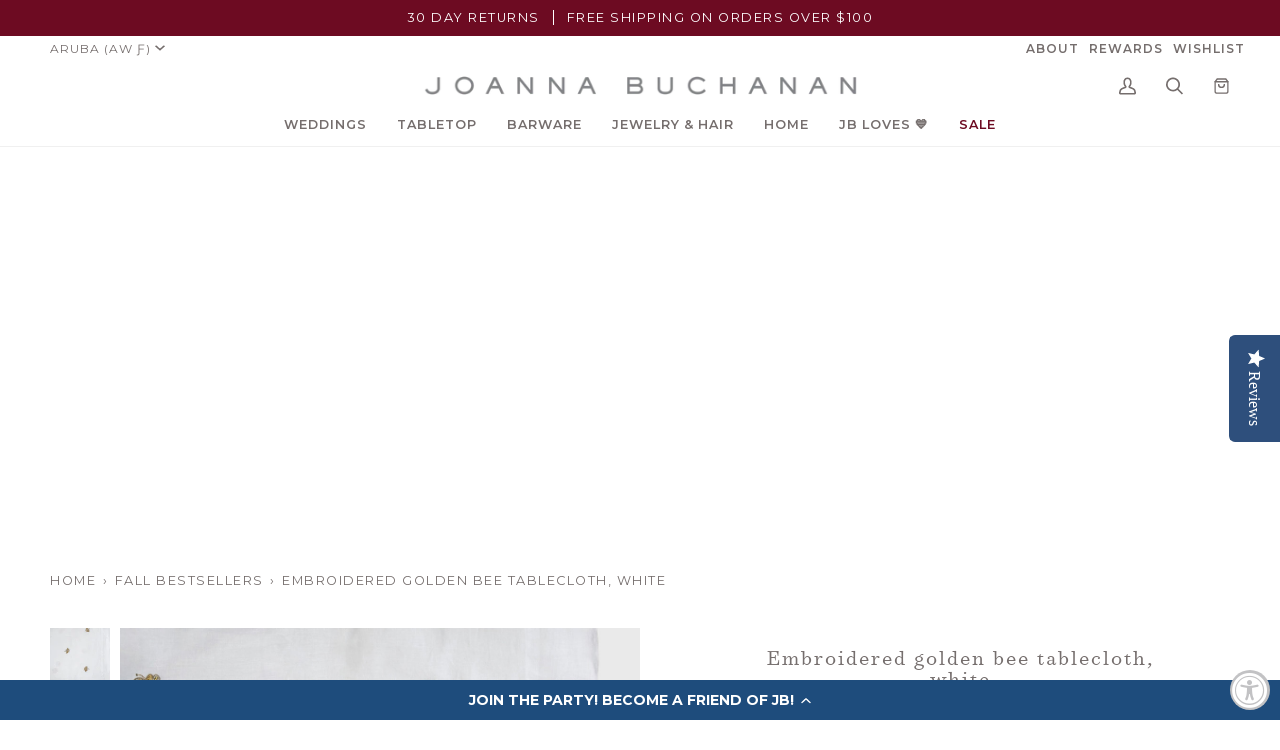

--- FILE ---
content_type: text/html; charset=utf-8
request_url: https://www.joannabuchanan.com/en-aw/collections/fall-tabletop/products/embroidered-golden-bee-tablecloth-white
body_size: 57556
content:
<!doctype html>




<html class="no-js" lang="en" ><head>
  <meta charset="utf-8">
  <meta http-equiv="X-UA-Compatible" content="IE=edge,chrome=1">
  <meta name="viewport" content="width=device-width,initial-scale=1,viewport-fit=cover">
  <meta name="theme-color" content="#6d0b22"><link rel="canonical" href="https://www.joannabuchanan.com/en-aw/products/embroidered-golden-bee-tablecloth-white"><meta name="facebook-domain-verification" content="pe67i7nix3tw39ycn3pzmsqv7buv3h" />

  <!-- ======================= Pipeline Theme V6.5.1 ========================= -->

  <link rel="preconnect" href="https://cdn.shopify.com" crossorigin>
  <link rel="preconnect" href="https://fonts.shopify.com" crossorigin>
  <link rel="preconnect" href="https://monorail-edge.shopifysvc.com" crossorigin>


  <link rel="preload" href="//www.joannabuchanan.com/cdn/shop/t/130/assets/lazysizes.js?v=111431644619468174291767887596" as="script">
  <link rel="preload" href="//www.joannabuchanan.com/cdn/shop/t/130/assets/vendor.js?v=131139509784942254651767887596" as="script">
  <link rel="preload" href="//www.joannabuchanan.com/cdn/shop/t/130/assets/theme.dev.js?v=24982424625092449521767887596" as="script">
  <link rel="preload" href="//www.joannabuchanan.com/cdn/shop/t/130/assets/theme.css?v=58543480698692088641767887596" as="style">
  <link rel="preload" href="//www.joannabuchanan.com/cdn/shop/t/130/assets/custom.css?v=123248497245790632871767887596" as="style"><link rel="shortcut icon" href="//www.joannabuchanan.com/cdn/shop/files/favicon_32x32.png?v=1614334272" type="image/png"><!-- Title and description ================================================ -->
  
  <title>
    

    Embroidered golden bee tablecloth, white
&ndash; Joanna Buchanan

  </title><meta name="description" content="This gorgeous white linen tablecloth will work year round with all china and silverware... makes dressing the table so very easy! The detail is exquisite and we used a deep mitre border around the cloth to really give a sophisticated, luxury finish. I adore the romance of a white tablecloth scattered with bees! So we d">
  <!-- /snippets/social-meta-tags.liquid --><meta property="og:site_name" content="Joanna Buchanan">
<meta property="og:url" content="https://www.joannabuchanan.com/en-aw/products/embroidered-golden-bee-tablecloth-white">
<meta property="og:title" content="Embroidered golden bee tablecloth, white">
<meta property="og:type" content="product">
<meta property="og:description" content="This gorgeous white linen tablecloth will work year round with all china and silverware... makes dressing the table so very easy! The detail is exquisite and we used a deep mitre border around the cloth to really give a sophisticated, luxury finish. I adore the romance of a white tablecloth scattered with bees! So we d"><meta property="og:price:amount" content="775.00">
  <meta property="og:price:currency" content="USD">
      <meta property="og:image" content="http://www.joannabuchanan.com/cdn/shop/products/JBBBTTTC084-1.jpg?v=1666904508">
      <meta property="og:image:secure_url" content="https://www.joannabuchanan.com/cdn/shop/products/JBBBTTTC084-1.jpg?v=1666904508">
      <meta property="og:image:height" content="2048">
      <meta property="og:image:width" content="2048">
      <meta property="og:image" content="http://www.joannabuchanan.com/cdn/shop/products/JBBBTTTC084-2.jpg?v=1666904509">
      <meta property="og:image:secure_url" content="https://www.joannabuchanan.com/cdn/shop/products/JBBBTTTC084-2.jpg?v=1666904509">
      <meta property="og:image:height" content="2048">
      <meta property="og:image:width" content="2048">
      <meta property="og:image" content="http://www.joannabuchanan.com/cdn/shop/products/JBBBTTTC084-3.jpg?v=1666904509">
      <meta property="og:image:secure_url" content="https://www.joannabuchanan.com/cdn/shop/products/JBBBTTTC084-3.jpg?v=1666904509">
      <meta property="og:image:height" content="2048">
      <meta property="og:image:width" content="2048">
<meta property="twitter:image" content="http://www.joannabuchanan.com/cdn/shop/products/JBBBTTTC084-1_1200x1200.jpg?v=1666904508">

<meta name="twitter:site" content="@">
<meta name="twitter:card" content="summary_large_image">
<meta name="twitter:title" content="Embroidered golden bee tablecloth, white">
<meta name="twitter:description" content="This gorgeous white linen tablecloth will work year round with all china and silverware... makes dressing the table so very easy! The detail is exquisite and we used a deep mitre border around the cloth to really give a sophisticated, luxury finish. I adore the romance of a white tablecloth scattered with bees! So we d"><!-- CSS ================================================================== -->

  <link href="//www.joannabuchanan.com/cdn/shop/t/130/assets/font-settings.css?v=128269482251988367581767888240" rel="stylesheet" type="text/css" media="all" />

  <style data-shopify>
@font-face {
  font-family: "Surveyor Light";
   src: url(//www.joannabuchanan.com/cdn/shop/files/Surveyor-Light.woff2?v=17517760026707163833) format("woff2"),
       url(//www.joannabuchanan.com/cdn/shop/files/Surveyor-Light.woff?v=2057011571433504296) format("woff");
}  
@font-face {
  font-family: "Surveyor LightItalic";
   src: url(//www.joannabuchanan.com/cdn/shop/files/Surveyor-LightItalic.woff2?v=1845956910843408508) format("woff2"),
       url(//www.joannabuchanan.com/cdn/shop/files/Surveyor-LightItalic.woff?v=4121323163926710603) format("woff");
}  
</style>
  <!-- /snippets/css-variables.liquid -->


<style data-shopify>

:root {
/* ================ Layout Variables ================ */






--LAYOUT-WIDTH: 1350px;
--LAYOUT-GUTTER: 24px;
--LAYOUT-GUTTER-OFFSET: -24px;
--NAV-GUTTER: 15px;
--LAYOUT-OUTER: 50px;

/* ================ Product video ================ */

--COLOR-VIDEO-BG: #f2f2f2;


/* ================ Color Variables ================ */

/* === Backgrounds ===*/
--COLOR-BG: #ffffff;
--COLOR-BG-ACCENT: #f0f0f0;

/* === Text colors ===*/
--COLOR-TEXT-DARK: #554341;
--COLOR-TEXT: #756e6d;
--COLOR-TEXT-LIGHT: #9e9a99;

/* === Bright color ===*/
--COLOR-PRIMARY: #6d0b22;
--COLOR-PRIMARY-HOVER: #2b010b;
--COLOR-PRIMARY-FADE: rgba(109, 11, 34, 0.05);
--COLOR-PRIMARY-FADE-HOVER: rgba(109, 11, 34, 0.1);--COLOR-PRIMARY-OPPOSITE: #ffffff;

/* === Secondary/link Color ===*/
--COLOR-SECONDARY: #6d0b22;
--COLOR-SECONDARY-HOVER: #2b010b;
--COLOR-SECONDARY-FADE: rgba(109, 11, 34, 0.05);
--COLOR-SECONDARY-FADE-HOVER: rgba(109, 11, 34, 0.1);--COLOR-SECONDARY-OPPOSITE: #ffffff;

/* === Shades of grey ===*/
--COLOR-A5:  rgba(117, 110, 109, 0.05);
--COLOR-A10: rgba(117, 110, 109, 0.1);
--COLOR-A20: rgba(117, 110, 109, 0.2);
--COLOR-A35: rgba(117, 110, 109, 0.35);
--COLOR-A50: rgba(117, 110, 109, 0.5);
--COLOR-A80: rgba(117, 110, 109, 0.8);
--COLOR-A90: rgba(117, 110, 109, 0.9);
--COLOR-A95: rgba(117, 110, 109, 0.95);


/* ================ Inverted Color Variables ================ */

--INVERSE-BG: #32cbb9;
--INVERSE-BG-ACCENT: #f2f0e9;

/* === Text colors ===*/
--INVERSE-TEXT-DARK: #ffffff;
--INVERSE-TEXT: #ffffff;
--INVERSE-TEXT-LIGHT: #c2efea;

/* === Bright color ===*/
--INVERSE-PRIMARY: #a70b23;
--INVERSE-PRIMARY-HOVER: #65000f;
--INVERSE-PRIMARY-FADE: rgba(167, 11, 35, 0.05);
--INVERSE-PRIMARY-FADE-HOVER: rgba(167, 11, 35, 0.1);--INVERSE-PRIMARY-OPPOSITE: #ffffff;


/* === Second Color ===*/
--INVERSE-SECONDARY: #e31c79;
--INVERSE-SECONDARY-HOVER: #ac0654;
--INVERSE-SECONDARY-FADE: rgba(227, 28, 121, 0.05);
--INVERSE-SECONDARY-FADE-HOVER: rgba(227, 28, 121, 0.1);--INVERSE-SECONDARY-OPPOSITE: #ffffff;


/* === Shades of grey ===*/
--INVERSE-A5:  rgba(255, 255, 255, 0.05);
--INVERSE-A10: rgba(255, 255, 255, 0.1);
--INVERSE-A20: rgba(255, 255, 255, 0.2);
--INVERSE-A35: rgba(255, 255, 255, 0.3);
--INVERSE-A80: rgba(255, 255, 255, 0.8);
--INVERSE-A90: rgba(255, 255, 255, 0.9);
--INVERSE-A95: rgba(255, 255, 255, 0.95);


/* ================ Bright Color Variables ================ */

--BRIGHT-BG: #e04c16;
--BRIGHT-BG-ACCENT: #e04c16;

/* === Text colors ===*/
--BRIGHT-TEXT-DARK: #ffffff;
--BRIGHT-TEXT: #ffffff;
--BRIGHT-TEXT-LIGHT: #f6c9b9;

/* === Bright color ===*/
--BRIGHT-PRIMARY: #a70b23;
--BRIGHT-PRIMARY-HOVER: #65000f;
--BRIGHT-PRIMARY-FADE: rgba(167, 11, 35, 0.05);
--BRIGHT-PRIMARY-FADE-HOVER: rgba(167, 11, 35, 0.1);--BRIGHT-PRIMARY-OPPOSITE: #ffffff;


/* === Second Color ===*/
--BRIGHT-SECONDARY: #a70b23;
--BRIGHT-SECONDARY-HOVER: #65000f;
--BRIGHT-SECONDARY-FADE: rgba(167, 11, 35, 0.05);
--BRIGHT-SECONDARY-FADE-HOVER: rgba(167, 11, 35, 0.1);--BRIGHT-SECONDARY-OPPOSITE: #ffffff;


/* === Shades of grey ===*/
--BRIGHT-A5:  rgba(255, 255, 255, 0.05);
--BRIGHT-A10: rgba(255, 255, 255, 0.1);
--BRIGHT-A20: rgba(255, 255, 255, 0.2);
--BRIGHT-A35: rgba(255, 255, 255, 0.3);
--BRIGHT-A80: rgba(255, 255, 255, 0.8);
--BRIGHT-A90: rgba(255, 255, 255, 0.9);
--BRIGHT-A95: rgba(255, 255, 255, 0.95);


/* === Account Bar ===*/
--COLOR-ANNOUNCEMENT-BG: #6d0b22;
--COLOR-ANNOUNCEMENT-TEXT: #ffffff;

/* === Nav and dropdown link background ===*/
--COLOR-NAV: #ffffff;
--COLOR-NAV-TEXT: #756e6d;
--COLOR-NAV-TEXT-DARK: #554341;
--COLOR-NAV-TEXT-LIGHT: #9e9a99;
--COLOR-NAV-BORDER: #f0f0f0;
--COLOR-NAV-A10: rgba(117, 110, 109, 0.1);
--COLOR-NAV-A50: rgba(117, 110, 109, 0.5);
--COLOR-HIGHLIGHT-LINK: #6d0b22;

/* === Site Footer ===*/
--COLOR-FOOTER-BG: #ffffff;
--COLOR-FOOTER-TEXT: #756e6d;
--COLOR-FOOTER-A5: rgba(117, 110, 109, 0.05);
--COLOR-FOOTER-A15: rgba(117, 110, 109, 0.15);
--COLOR-FOOTER-A90: rgba(117, 110, 109, 0.9);

/* === Sub-Footer ===*/
--COLOR-SUB-FOOTER-BG: #ffffff;
--COLOR-SUB-FOOTER-TEXT: #756e6d;
--COLOR-SUB-FOOTER-A5: rgba(117, 110, 109, 0.05);
--COLOR-SUB-FOOTER-A15: rgba(117, 110, 109, 0.15);
--COLOR-SUB-FOOTER-A90: rgba(117, 110, 109, 0.9);

/* === Products ===*/
--PRODUCT-GRID-ASPECT-RATIO: 100%;

/* === Product badges ===*/
--COLOR-BADGE: #44883e;
--COLOR-BADGE-TEXT: #ffffff;
--COLOR-BADGE-TEXT-HOVER: #ffffff;
--COLOR-BADGE-HAIRLINE: #4d8e48;

/* === Product item slider ===*/--COLOR-PRODUCT-SLIDER: #44883e;--COLOR-PRODUCT-SLIDER-OPPOSITE: rgba(255, 255, 255, 0.06);/* === disabled form colors ===*/
--COLOR-DISABLED-BG: #f1f1f0;
--COLOR-DISABLED-TEXT: #cfcccc;

--INVERSE-DISABLED-BG: #47d0c0;
--INVERSE-DISABLED-TEXT: #7addd2;

/* === Button Radius === */
--BUTTON-RADIUS: 2px;


/* ================ Typography ================ */

--FONT-STACK-BODY: Montserrat, sans-serif;
--FONT-STYLE-BODY: normal;
--FONT-WEIGHT-BODY: 400;
--FONT-WEIGHT-BODY-BOLD: 500;
--FONT-ADJUST-BODY: 1.0;

--FONT-STACK-HEADING: Montserrat, sans-serif;
--FONT-STYLE-HEADING: normal;
--FONT-WEIGHT-HEADING: 500;
--FONT-WEIGHT-HEADING-BOLD: 600;
--FONT-ADJUST-HEADING: 1.0;

--FONT-STACK-SCRIPT: Surveyor Light;  
--FONT-STYLE-SCRIPT: 'normal';  
--FONT-WEIGHT-SCRIPT: 'normal';
  

  --FONT-HEADING-SPACE: normal;
  --FONT-HEADING-CAPS: none;


--FONT-STACK-ACCENT: Montserrat, sans-serif;
--FONT-STYLE-ACCENT: normal;
--FONT-WEIGHT-ACCENT: 400;
--FONT-WEIGHT-ACCENT-BOLD: 500;
--FONT-ADJUST-ACCENT: 1.0;
--FONT-SPACING-ACCENT: 1.5px;

--FONT-STACK-NAV: Montserrat, sans-serif;
--FONT-STYLE-NAV: normal;
--FONT-ADJUST-NAV: 1.05;

--FONT-WEIGHT-NAV: 400;
--FONT-WEIGHT-NAV-BOLD: 600;

  --FONT-WEIGHT-NAV: var(--FONT-WEIGHT-NAV-BOLD);


--ICO-SELECT: url('//www.joannabuchanan.com/cdn/shop/t/130/assets/ico-select.svg?v=158255082634527352101767887596');

/* ================ Photo correction ================ */
--PHOTO-CORRECTION: 100%;



}

</style>


  <link href="//www.joannabuchanan.com/cdn/shop/t/130/assets/theme.css?v=58543480698692088641767887596" rel="stylesheet" type="text/css" media="all" />
  <link href="//www.joannabuchanan.com/cdn/shop/t/130/assets/custom.css?v=123248497245790632871767887596" rel="stylesheet" type="text/css" media="all" />

  <script>
    document.documentElement.className = document.documentElement.className.replace('no-js', 'js');

    
      document.documentElement.classList.add('aos-initialized');let root = '/en-aw';
    if (root[root.length - 1] !== '/') {
      root = `${root}/`;
    }
    var theme = {
      routes: {
        root_url: root,
        cart: '/en-aw/cart',
        cart_add_url: '/en-aw/cart/add',
        product_recommendations_url: '/en-aw/recommendations/products',
        account_addresses_url: '/en-aw/account/addresses'
      },
      state: {
        cartOpen: null,
      },
      sizes: {
        small: 480,
        medium: 768,
        large: 1100,
        widescreen: 1400
      },
      keyboardKeys: {
        TAB: 9,
        ENTER: 13,
        ESCAPE: 27,
        SPACE: 32,
        LEFTARROW: 37,
        RIGHTARROW: 39
      },
      assets: {
        photoswipe: '//www.joannabuchanan.com/cdn/shop/t/130/assets/photoswipe.js?v=162613001030112971491767887596',
        smoothscroll: '//www.joannabuchanan.com/cdn/shop/t/130/assets/smoothscroll.js?v=37906625415260927261767887596',
        swatches: '//www.joannabuchanan.com/cdn/shop/t/130/assets/swatches.json?v=154940297821828866241767887596',
        noImage: '//www.joannabuchanan.com/cdn/shopifycloud/storefront/assets/no-image-2048-a2addb12.gif',
        base: '//www.joannabuchanan.com/cdn/shop/t/130/assets/'
      },
      strings: {
        swatchesKey: "Color, Colour",
        addToCart: "Add to Cart",
        estimateShipping: "Estimate shipping",
        noShippingAvailable: "We do not ship to this destination.",
        free: "Free",
        from: "From",
        preOrder: "Pre-order",
        soldOut: "Sold Out",
        sale: "Sale",
        subscription: "Subscription",
        unavailable: "Unavailable",
        unitPrice: "Unit price",
        unitPriceSeparator: "per",
        stockout: "All available stock is in cart",
        products: "Products",
        pages: "Pages",
        collections: "Collections",
        resultsFor: "Results for",
        noResultsFor: "No results for",
        articles: "Articles",
        successMessage: "Link copied to clipboard",
      },
      settings: {
        badge_sale_type: "dollar",
        search_products: true,
        search_collections: true,
        search_pages: true,
        search_articles: true,
        animate_hover: false,
        animate_scroll: true,
        show_locale_desktop: null,
        show_locale_mobile: null,
        show_currency_desktop: null,
        show_currency_mobile: null,
        currency_select_type: "country",
        currency_code_enable: false,
        excluded_collections_strict: ["all"," frontpage"],
        excluded_collections: ["sibling"]
      },
      info: {
        name: 'pipeline'
      },
      version: '6.5.1',
      moneyFormat: "Afl{{amount}}",
      shopCurrency: "USD",
      currencyCode: "AWG"
    }
    let windowInnerHeight = window.innerHeight;
    document.documentElement.style.setProperty('--full-screen', `${windowInnerHeight}px`);
    document.documentElement.style.setProperty('--three-quarters', `${windowInnerHeight * 0.75}px`);
    document.documentElement.style.setProperty('--two-thirds', `${windowInnerHeight * 0.66}px`);
    document.documentElement.style.setProperty('--one-half', `${windowInnerHeight * 0.5}px`);
    document.documentElement.style.setProperty('--one-third', `${windowInnerHeight * 0.33}px`);
    document.documentElement.style.setProperty('--one-fifth', `${windowInnerHeight * 0.2}px`);

    window.lazySizesConfig = window.lazySizesConfig || {};
    window.lazySizesConfig.loadHidden = false;
    window.isRTL = document.documentElement.getAttribute('dir') === 'rtl';
  </script><!-- Theme Javascript ============================================================== -->
  <script src="//www.joannabuchanan.com/cdn/shop/t/130/assets/lazysizes.js?v=111431644619468174291767887596" async="async"></script>
  <script src="//www.joannabuchanan.com/cdn/shop/t/130/assets/vendor.js?v=131139509784942254651767887596" defer="defer"></script>
  <script src="//www.joannabuchanan.com/cdn/shop/t/130/assets/theme.dev.js?v=24982424625092449521767887596" defer="defer"></script>

  <script>
    (function () {
      function onPageShowEvents() {
        if ('requestIdleCallback' in window) {
          requestIdleCallback(initCartEvent, { timeout: 500 })
        } else {
          initCartEvent()
        }
        function initCartEvent(){
          window.fetch(window.theme.routes.cart + '.js')
          .then((response) => {
            if(!response.ok){
              throw {status: response.statusText};
            }
            return response.json();
          })
          .then((response) => {
            document.dispatchEvent(new CustomEvent('theme:cart:change', {
              detail: {
                cart: response,
              },
              bubbles: true,
            }));
            return response;
          })
          .catch((e) => {
            console.error(e);
          });
        }
      };
      window.onpageshow = onPageShowEvents;
    })();
  </script>

  <script type="text/javascript">
    if (window.MSInputMethodContext && document.documentMode) {
      var scripts = document.getElementsByTagName('script')[0];
      var polyfill = document.createElement("script");
      polyfill.defer = true;
      polyfill.src = "//www.joannabuchanan.com/cdn/shop/t/130/assets/ie11.js?v=144489047535103983231767887596";

      scripts.parentNode.insertBefore(polyfill, scripts);
    }
  </script>

  <!-- Shopify app scripts =========================================================== -->
  <script>window.performance && window.performance.mark && window.performance.mark('shopify.content_for_header.start');</script><meta id="shopify-digital-wallet" name="shopify-digital-wallet" content="/17457527/digital_wallets/dialog">
<meta name="shopify-checkout-api-token" content="91ab6a0a70c6a0da00046e3f179c78a2">
<meta id="in-context-paypal-metadata" data-shop-id="17457527" data-venmo-supported="true" data-environment="production" data-locale="en_US" data-paypal-v4="true" data-currency="AWG">
<link rel="alternate" hreflang="x-default" href="https://www.joannabuchanan.com/products/embroidered-golden-bee-tablecloth-white">
<link rel="alternate" hreflang="en" href="https://www.joannabuchanan.com/products/embroidered-golden-bee-tablecloth-white">
<link rel="alternate" hreflang="en-AW" href="https://www.joannabuchanan.com/en-aw/products/embroidered-golden-bee-tablecloth-white">
<link rel="alternate" type="application/json+oembed" href="https://www.joannabuchanan.com/en-aw/products/embroidered-golden-bee-tablecloth-white.oembed">
<script async="async" src="/checkouts/internal/preloads.js?locale=en-AW"></script>
<link rel="preconnect" href="https://shop.app" crossorigin="anonymous">
<script async="async" src="https://shop.app/checkouts/internal/preloads.js?locale=en-AW&shop_id=17457527" crossorigin="anonymous"></script>
<script id="apple-pay-shop-capabilities" type="application/json">{"shopId":17457527,"countryCode":"US","currencyCode":"AWG","merchantCapabilities":["supports3DS"],"merchantId":"gid:\/\/shopify\/Shop\/17457527","merchantName":"Joanna Buchanan","requiredBillingContactFields":["postalAddress","email","phone"],"requiredShippingContactFields":["postalAddress","email","phone"],"shippingType":"shipping","supportedNetworks":["visa","masterCard","amex","discover","elo","jcb"],"total":{"type":"pending","label":"Joanna Buchanan","amount":"1.00"},"shopifyPaymentsEnabled":true,"supportsSubscriptions":true}</script>
<script id="shopify-features" type="application/json">{"accessToken":"91ab6a0a70c6a0da00046e3f179c78a2","betas":["rich-media-storefront-analytics"],"domain":"www.joannabuchanan.com","predictiveSearch":true,"shopId":17457527,"locale":"en"}</script>
<script>var Shopify = Shopify || {};
Shopify.shop = "joanna-buchanan.myshopify.com";
Shopify.locale = "en";
Shopify.currency = {"active":"AWG","rate":"1.8531"};
Shopify.country = "AW";
Shopify.theme = {"name":"Valentine's Day Flip 1.9.26","id":171692556311,"schema_name":"Pipeline","schema_version":"6.5.1","theme_store_id":739,"role":"main"};
Shopify.theme.handle = "null";
Shopify.theme.style = {"id":null,"handle":null};
Shopify.cdnHost = "www.joannabuchanan.com/cdn";
Shopify.routes = Shopify.routes || {};
Shopify.routes.root = "/en-aw/";</script>
<script type="module">!function(o){(o.Shopify=o.Shopify||{}).modules=!0}(window);</script>
<script>!function(o){function n(){var o=[];function n(){o.push(Array.prototype.slice.apply(arguments))}return n.q=o,n}var t=o.Shopify=o.Shopify||{};t.loadFeatures=n(),t.autoloadFeatures=n()}(window);</script>
<script>
  window.ShopifyPay = window.ShopifyPay || {};
  window.ShopifyPay.apiHost = "shop.app\/pay";
  window.ShopifyPay.redirectState = null;
</script>
<script id="shop-js-analytics" type="application/json">{"pageType":"product"}</script>
<script defer="defer" async type="module" src="//www.joannabuchanan.com/cdn/shopifycloud/shop-js/modules/v2/client.init-shop-cart-sync_BdyHc3Nr.en.esm.js"></script>
<script defer="defer" async type="module" src="//www.joannabuchanan.com/cdn/shopifycloud/shop-js/modules/v2/chunk.common_Daul8nwZ.esm.js"></script>
<script type="module">
  await import("//www.joannabuchanan.com/cdn/shopifycloud/shop-js/modules/v2/client.init-shop-cart-sync_BdyHc3Nr.en.esm.js");
await import("//www.joannabuchanan.com/cdn/shopifycloud/shop-js/modules/v2/chunk.common_Daul8nwZ.esm.js");

  window.Shopify.SignInWithShop?.initShopCartSync?.({"fedCMEnabled":true,"windoidEnabled":true});

</script>
<script>
  window.Shopify = window.Shopify || {};
  if (!window.Shopify.featureAssets) window.Shopify.featureAssets = {};
  window.Shopify.featureAssets['shop-js'] = {"shop-cart-sync":["modules/v2/client.shop-cart-sync_QYOiDySF.en.esm.js","modules/v2/chunk.common_Daul8nwZ.esm.js"],"init-fed-cm":["modules/v2/client.init-fed-cm_DchLp9rc.en.esm.js","modules/v2/chunk.common_Daul8nwZ.esm.js"],"shop-button":["modules/v2/client.shop-button_OV7bAJc5.en.esm.js","modules/v2/chunk.common_Daul8nwZ.esm.js"],"init-windoid":["modules/v2/client.init-windoid_DwxFKQ8e.en.esm.js","modules/v2/chunk.common_Daul8nwZ.esm.js"],"shop-cash-offers":["modules/v2/client.shop-cash-offers_DWtL6Bq3.en.esm.js","modules/v2/chunk.common_Daul8nwZ.esm.js","modules/v2/chunk.modal_CQq8HTM6.esm.js"],"shop-toast-manager":["modules/v2/client.shop-toast-manager_CX9r1SjA.en.esm.js","modules/v2/chunk.common_Daul8nwZ.esm.js"],"init-shop-email-lookup-coordinator":["modules/v2/client.init-shop-email-lookup-coordinator_UhKnw74l.en.esm.js","modules/v2/chunk.common_Daul8nwZ.esm.js"],"pay-button":["modules/v2/client.pay-button_DzxNnLDY.en.esm.js","modules/v2/chunk.common_Daul8nwZ.esm.js"],"avatar":["modules/v2/client.avatar_BTnouDA3.en.esm.js"],"init-shop-cart-sync":["modules/v2/client.init-shop-cart-sync_BdyHc3Nr.en.esm.js","modules/v2/chunk.common_Daul8nwZ.esm.js"],"shop-login-button":["modules/v2/client.shop-login-button_D8B466_1.en.esm.js","modules/v2/chunk.common_Daul8nwZ.esm.js","modules/v2/chunk.modal_CQq8HTM6.esm.js"],"init-customer-accounts-sign-up":["modules/v2/client.init-customer-accounts-sign-up_C8fpPm4i.en.esm.js","modules/v2/client.shop-login-button_D8B466_1.en.esm.js","modules/v2/chunk.common_Daul8nwZ.esm.js","modules/v2/chunk.modal_CQq8HTM6.esm.js"],"init-shop-for-new-customer-accounts":["modules/v2/client.init-shop-for-new-customer-accounts_CVTO0Ztu.en.esm.js","modules/v2/client.shop-login-button_D8B466_1.en.esm.js","modules/v2/chunk.common_Daul8nwZ.esm.js","modules/v2/chunk.modal_CQq8HTM6.esm.js"],"init-customer-accounts":["modules/v2/client.init-customer-accounts_dRgKMfrE.en.esm.js","modules/v2/client.shop-login-button_D8B466_1.en.esm.js","modules/v2/chunk.common_Daul8nwZ.esm.js","modules/v2/chunk.modal_CQq8HTM6.esm.js"],"shop-follow-button":["modules/v2/client.shop-follow-button_CkZpjEct.en.esm.js","modules/v2/chunk.common_Daul8nwZ.esm.js","modules/v2/chunk.modal_CQq8HTM6.esm.js"],"lead-capture":["modules/v2/client.lead-capture_BntHBhfp.en.esm.js","modules/v2/chunk.common_Daul8nwZ.esm.js","modules/v2/chunk.modal_CQq8HTM6.esm.js"],"checkout-modal":["modules/v2/client.checkout-modal_CfxcYbTm.en.esm.js","modules/v2/chunk.common_Daul8nwZ.esm.js","modules/v2/chunk.modal_CQq8HTM6.esm.js"],"shop-login":["modules/v2/client.shop-login_Da4GZ2H6.en.esm.js","modules/v2/chunk.common_Daul8nwZ.esm.js","modules/v2/chunk.modal_CQq8HTM6.esm.js"],"payment-terms":["modules/v2/client.payment-terms_MV4M3zvL.en.esm.js","modules/v2/chunk.common_Daul8nwZ.esm.js","modules/v2/chunk.modal_CQq8HTM6.esm.js"]};
</script>
<script>(function() {
  var isLoaded = false;
  function asyncLoad() {
    if (isLoaded) return;
    isLoaded = true;
    var urls = ["\/\/cdn.shopify.com\/proxy\/8c0c3dd36b2ae72b8911949a82f36242cb8c8795bc56ba68df64472946036d54\/bingshoppingtool-t2app-prod.trafficmanager.net\/uet\/tracking_script?shop=joanna-buchanan.myshopify.com\u0026sp-cache-control=cHVibGljLCBtYXgtYWdlPTkwMA","https:\/\/cdn-loyalty.yotpo.com\/loader\/MDIurXk0aVFF_FxzuReiug.js?shop=joanna-buchanan.myshopify.com","https:\/\/cdn.nfcube.com\/instafeed-884e657680192ef26b593add6ea3a341.js?shop=joanna-buchanan.myshopify.com","https:\/\/assets.dailykarma.io\/prod\/init-v3.js?v2\u0026shop=joanna-buchanan.myshopify.com","https:\/\/crossborder-integration.global-e.com\/resources\/js\/app?shop=joanna-buchanan.myshopify.com","\/\/cdn.shopify.com\/proxy\/96abc270998711660285c30d28399d6d054fc0998f2fe0db2ce6114ef8ede767\/web.global-e.com\/merchant\/storefrontattributes?merchantid=60000177\u0026shop=joanna-buchanan.myshopify.com\u0026sp-cache-control=cHVibGljLCBtYXgtYWdlPTkwMA","https:\/\/cdn.rebuyengine.com\/onsite\/js\/rebuy.js?shop=joanna-buchanan.myshopify.com","https:\/\/cdn.rebuyengine.com\/onsite\/js\/rebuy.js?shop=joanna-buchanan.myshopify.com","https:\/\/s3.eu-west-1.amazonaws.com\/production-klarna-il-shopify-osm\/a0a90c8788fe7d95e5ba69e3f9112608bb042b37\/joanna-buchanan.myshopify.com-1767965643231.js?shop=joanna-buchanan.myshopify.com"];
    for (var i = 0; i < urls.length; i++) {
      var s = document.createElement('script');
      s.type = 'text/javascript';
      s.async = true;
      s.src = urls[i];
      var x = document.getElementsByTagName('script')[0];
      x.parentNode.insertBefore(s, x);
    }
  };
  if(window.attachEvent) {
    window.attachEvent('onload', asyncLoad);
  } else {
    window.addEventListener('load', asyncLoad, false);
  }
})();</script>
<script id="__st">var __st={"a":17457527,"offset":-18000,"reqid":"4f0d9813-c2ab-433a-b73e-08ea51a77615-1768960461","pageurl":"www.joannabuchanan.com\/en-aw\/collections\/fall-tabletop\/products\/embroidered-golden-bee-tablecloth-white","u":"9b5e27ba3aa0","p":"product","rtyp":"product","rid":6828192235543};</script>
<script>window.ShopifyPaypalV4VisibilityTracking = true;</script>
<script id="captcha-bootstrap">!function(){'use strict';const t='contact',e='account',n='new_comment',o=[[t,t],['blogs',n],['comments',n],[t,'customer']],c=[[e,'customer_login'],[e,'guest_login'],[e,'recover_customer_password'],[e,'create_customer']],r=t=>t.map((([t,e])=>`form[action*='/${t}']:not([data-nocaptcha='true']) input[name='form_type'][value='${e}']`)).join(','),a=t=>()=>t?[...document.querySelectorAll(t)].map((t=>t.form)):[];function s(){const t=[...o],e=r(t);return a(e)}const i='password',u='form_key',d=['recaptcha-v3-token','g-recaptcha-response','h-captcha-response',i],f=()=>{try{return window.sessionStorage}catch{return}},m='__shopify_v',_=t=>t.elements[u];function p(t,e,n=!1){try{const o=window.sessionStorage,c=JSON.parse(o.getItem(e)),{data:r}=function(t){const{data:e,action:n}=t;return t[m]||n?{data:e,action:n}:{data:t,action:n}}(c);for(const[e,n]of Object.entries(r))t.elements[e]&&(t.elements[e].value=n);n&&o.removeItem(e)}catch(o){console.error('form repopulation failed',{error:o})}}const l='form_type',E='cptcha';function T(t){t.dataset[E]=!0}const w=window,h=w.document,L='Shopify',v='ce_forms',y='captcha';let A=!1;((t,e)=>{const n=(g='f06e6c50-85a8-45c8-87d0-21a2b65856fe',I='https://cdn.shopify.com/shopifycloud/storefront-forms-hcaptcha/ce_storefront_forms_captcha_hcaptcha.v1.5.2.iife.js',D={infoText:'Protected by hCaptcha',privacyText:'Privacy',termsText:'Terms'},(t,e,n)=>{const o=w[L][v],c=o.bindForm;if(c)return c(t,g,e,D).then(n);var r;o.q.push([[t,g,e,D],n]),r=I,A||(h.body.append(Object.assign(h.createElement('script'),{id:'captcha-provider',async:!0,src:r})),A=!0)});var g,I,D;w[L]=w[L]||{},w[L][v]=w[L][v]||{},w[L][v].q=[],w[L][y]=w[L][y]||{},w[L][y].protect=function(t,e){n(t,void 0,e),T(t)},Object.freeze(w[L][y]),function(t,e,n,w,h,L){const[v,y,A,g]=function(t,e,n){const i=e?o:[],u=t?c:[],d=[...i,...u],f=r(d),m=r(i),_=r(d.filter((([t,e])=>n.includes(e))));return[a(f),a(m),a(_),s()]}(w,h,L),I=t=>{const e=t.target;return e instanceof HTMLFormElement?e:e&&e.form},D=t=>v().includes(t);t.addEventListener('submit',(t=>{const e=I(t);if(!e)return;const n=D(e)&&!e.dataset.hcaptchaBound&&!e.dataset.recaptchaBound,o=_(e),c=g().includes(e)&&(!o||!o.value);(n||c)&&t.preventDefault(),c&&!n&&(function(t){try{if(!f())return;!function(t){const e=f();if(!e)return;const n=_(t);if(!n)return;const o=n.value;o&&e.removeItem(o)}(t);const e=Array.from(Array(32),(()=>Math.random().toString(36)[2])).join('');!function(t,e){_(t)||t.append(Object.assign(document.createElement('input'),{type:'hidden',name:u})),t.elements[u].value=e}(t,e),function(t,e){const n=f();if(!n)return;const o=[...t.querySelectorAll(`input[type='${i}']`)].map((({name:t})=>t)),c=[...d,...o],r={};for(const[a,s]of new FormData(t).entries())c.includes(a)||(r[a]=s);n.setItem(e,JSON.stringify({[m]:1,action:t.action,data:r}))}(t,e)}catch(e){console.error('failed to persist form',e)}}(e),e.submit())}));const S=(t,e)=>{t&&!t.dataset[E]&&(n(t,e.some((e=>e===t))),T(t))};for(const o of['focusin','change'])t.addEventListener(o,(t=>{const e=I(t);D(e)&&S(e,y())}));const B=e.get('form_key'),M=e.get(l),P=B&&M;t.addEventListener('DOMContentLoaded',(()=>{const t=y();if(P)for(const e of t)e.elements[l].value===M&&p(e,B);[...new Set([...A(),...v().filter((t=>'true'===t.dataset.shopifyCaptcha))])].forEach((e=>S(e,t)))}))}(h,new URLSearchParams(w.location.search),n,t,e,['guest_login'])})(!0,!0)}();</script>
<script integrity="sha256-4kQ18oKyAcykRKYeNunJcIwy7WH5gtpwJnB7kiuLZ1E=" data-source-attribution="shopify.loadfeatures" defer="defer" src="//www.joannabuchanan.com/cdn/shopifycloud/storefront/assets/storefront/load_feature-a0a9edcb.js" crossorigin="anonymous"></script>
<script crossorigin="anonymous" defer="defer" src="//www.joannabuchanan.com/cdn/shopifycloud/storefront/assets/shopify_pay/storefront-65b4c6d7.js?v=20250812"></script>
<script data-source-attribution="shopify.dynamic_checkout.dynamic.init">var Shopify=Shopify||{};Shopify.PaymentButton=Shopify.PaymentButton||{isStorefrontPortableWallets:!0,init:function(){window.Shopify.PaymentButton.init=function(){};var t=document.createElement("script");t.src="https://www.joannabuchanan.com/cdn/shopifycloud/portable-wallets/latest/portable-wallets.en.js",t.type="module",document.head.appendChild(t)}};
</script>
<script data-source-attribution="shopify.dynamic_checkout.buyer_consent">
  function portableWalletsHideBuyerConsent(e){var t=document.getElementById("shopify-buyer-consent"),n=document.getElementById("shopify-subscription-policy-button");t&&n&&(t.classList.add("hidden"),t.setAttribute("aria-hidden","true"),n.removeEventListener("click",e))}function portableWalletsShowBuyerConsent(e){var t=document.getElementById("shopify-buyer-consent"),n=document.getElementById("shopify-subscription-policy-button");t&&n&&(t.classList.remove("hidden"),t.removeAttribute("aria-hidden"),n.addEventListener("click",e))}window.Shopify?.PaymentButton&&(window.Shopify.PaymentButton.hideBuyerConsent=portableWalletsHideBuyerConsent,window.Shopify.PaymentButton.showBuyerConsent=portableWalletsShowBuyerConsent);
</script>
<script data-source-attribution="shopify.dynamic_checkout.cart.bootstrap">document.addEventListener("DOMContentLoaded",(function(){function t(){return document.querySelector("shopify-accelerated-checkout-cart, shopify-accelerated-checkout")}if(t())Shopify.PaymentButton.init();else{new MutationObserver((function(e,n){t()&&(Shopify.PaymentButton.init(),n.disconnect())})).observe(document.body,{childList:!0,subtree:!0})}}));
</script>
<link id="shopify-accelerated-checkout-styles" rel="stylesheet" media="screen" href="https://www.joannabuchanan.com/cdn/shopifycloud/portable-wallets/latest/accelerated-checkout-backwards-compat.css" crossorigin="anonymous">
<style id="shopify-accelerated-checkout-cart">
        #shopify-buyer-consent {
  margin-top: 1em;
  display: inline-block;
  width: 100%;
}

#shopify-buyer-consent.hidden {
  display: none;
}

#shopify-subscription-policy-button {
  background: none;
  border: none;
  padding: 0;
  text-decoration: underline;
  font-size: inherit;
  cursor: pointer;
}

#shopify-subscription-policy-button::before {
  box-shadow: none;
}

      </style>

<script>window.performance && window.performance.mark && window.performance.mark('shopify.content_for_header.end');</script>
  <script type="text/javascript">
(function e(){var e=document.createElement("script");e.type="text/javascript",e.async=true,e.src="//staticw2.yotpo.com/dXi5dMxqOLlumYYtVOL2O3ZEXU7K7bFiYADZXGRk/widget.js";var t=document.getElementsByTagName("script")[0];t.parentNode.insertBefore(e,t)})();
</script>
  
  <style>[ge-active="true"] .cart__message.is-success { display: none; } </style>

<script>
    
    
    
    
    var gsf_conversion_data = {page_type : 'product', event : 'view_item', data : {product_data : [{variant_id : 40690405703703, product_id : 6828192235543, name : "Embroidered golden bee tablecloth, white", price : "775.00", currency : "USD", sku : "JB BB TT TC 084", brand : "Joanna Buchanan", variant : "Default Title", category : "Table cloth", quantity : "11" }], total_price : "775.00", shop_currency : "AWG"}};
    
</script>
<script type="text/javascript">
    (function(c,l,a,r,i,t,y){
        c[a]=c[a]||function(){(c[a].q=c[a].q||[]).push(arguments)};
        t=l.createElement(r);t.async=1;t.src="https://www.clarity.ms/tag/"+i;
        y=l.getElementsByTagName(r)[0];y.parentNode.insertBefore(t,y);
    })(window, document, "clarity", "script", "b1iqj2kcip");
</script>

  

<link rel="stylesheet" type="text/css" href="https://crossborder-integration.global-e.com/resources/css/60000177/AW"/>
<script>
    GLBE_PARAMS = {
        appUrl: "https://crossborder-integration.global-e.com/",
        pixelUrl: "https://utils.global-e.com",
        pixelEnabled: true,
        geAppUrl: "https://web.global-e.com/",
        env: "Production",
        geCDNUrl: "https://web.global-e.com/",
        apiUrl: "https://api.global-e.com/",
        emi: "daerlo",
        mid: "60000177",
        hiddenElements: ".ge-hide,.afterpay-paragraph,form[action='https://payments.amazon.com/checkout/signin']",
        countryCode: "AW",
        countryName: "Aruba",
        currencyCode: "AWG",
        currencyName: "Aruban Florin",
        locale: "en",
        operatedCountries: ["AD","AE","AF","AG","AI","AL","AM","AN","AO","AR","AT","AU","AW","AZ","BA","BB","BD","BE","BF","BG","BH","BI","BJ","BL","BM","BN","BO","BR","BS","BT","BW","BZ","CA","CD","CG","CH","CI","CK","CL","CM","CN","CO","CR","CV","CW","CY","CZ","DE","DJ","DK","DM","DO","DZ","EC","EE","EG","ES","ET","FI","FJ","FK","FO","FR","GA","GB","GD","GE","GF","GG","GH","GI","GL","GM","GN","GP","GQ","GR","GT","GW","GY","HK","HN","HR","HT","HU","ID","IE","IL","IM","IN","IS","IT","JE","JM","JO","JP","KE","KG","KH","KI","KM","KN","KR","KW","KY","KZ","LA","LB","LC","LI","LK","LR","LS","LT","LU","LV","MA","MC","MD","ME","MF","MG","MK","ML","MM","MN","MO","MQ","MR","MS","MT","MU","MV","MW","MX","MY","MZ","NA","NC","NE","NG","NI","NL","NO","NP","NR","NU","NZ","OM","PA","PE","PF","PG","PH","PK","PL","PT","PY","QA","RE","RO","RS","RW","SA","SB","SC","SE","SG","SH","SI","SK","SL","SM","SO","SR","ST","SV","SX","SZ","TC","TD","TG","TH","TL","TM","TN","TO","TR","TT","TV","TW","TZ","UG","UY","UZ","VA","VC","VE","VG","VN","VU","WF","WS","YT","ZA","ZM","ZW"],
        allowedCountries: [{ code: 'AF', name: 'Afghanistan' }, { code: 'AL', name: 'Albania' }, { code: 'DZ', name: 'Algeria' }, { code: 'AD', name: 'Andorra' }, { code: 'AO', name: 'Angola' }, { code: 'AI', name: 'Anguilla' }, { code: 'AG', name: 'Antigua &amp; Barbuda' }, { code: 'AR', name: 'Argentina' }, { code: 'AM', name: 'Armenia' }, { code: 'AW', name: 'Aruba' }, { code: 'AU', name: 'Australia' }, { code: 'AT', name: 'Austria' }, { code: 'AZ', name: 'Azerbaijan' }, { code: 'BS', name: 'Bahamas' }, { code: 'BH', name: 'Bahrain' }, { code: 'BD', name: 'Bangladesh' }, { code: 'BB', name: 'Barbados' }, { code: 'BE', name: 'Belgium' }, { code: 'BZ', name: 'Belize' }, { code: 'BJ', name: 'Benin' }, { code: 'BM', name: 'Bermuda' }, { code: 'BT', name: 'Bhutan' }, { code: 'BO', name: 'Bolivia' }, { code: 'BA', name: 'Bosnia &amp; Herzegovina' }, { code: 'BW', name: 'Botswana' }, { code: 'BR', name: 'Brazil' }, { code: 'VG', name: 'British Virgin Islands' }, { code: 'BN', name: 'Brunei' }, { code: 'BG', name: 'Bulgaria' }, { code: 'BF', name: 'Burkina Faso' }, { code: 'BI', name: 'Burundi' }, { code: 'KH', name: 'Cambodia' }, { code: 'CM', name: 'Cameroon' }, { code: 'CA', name: 'Canada' }, { code: 'CV', name: 'Cape Verde' }, { code: 'KY', name: 'Cayman Islands' }, { code: 'TD', name: 'Chad' }, { code: 'CL', name: 'Chile' }, { code: 'CN', name: 'China' }, { code: 'CO', name: 'Colombia' }, { code: 'KM', name: 'Comoros' }, { code: 'CG', name: 'Congo - Brazzaville' }, { code: 'CD', name: 'Congo - Kinshasa' }, { code: 'CK', name: 'Cook Islands' }, { code: 'CR', name: 'Costa Rica' }, { code: 'CI', name: 'Côte d’Ivoire' }, { code: 'HR', name: 'Croatia' }, { code: 'CW', name: 'Curaçao' }, { code: 'CY', name: 'Cyprus' }, { code: 'CZ', name: 'Czechia' }, { code: 'DK', name: 'Denmark' }, { code: 'DJ', name: 'Djibouti' }, { code: 'DM', name: 'Dominica' }, { code: 'DO', name: 'Dominican Republic' }, { code: 'EC', name: 'Ecuador' }, { code: 'EG', name: 'Egypt' }, { code: 'SV', name: 'El Salvador' }, { code: 'GQ', name: 'Equatorial Guinea' }, { code: 'EE', name: 'Estonia' }, { code: 'SZ', name: 'Eswatini' }, { code: 'ET', name: 'Ethiopia' }, { code: 'FK', name: 'Falkland Islands' }, { code: 'FO', name: 'Faroe Islands' }, { code: 'FJ', name: 'Fiji' }, { code: 'FI', name: 'Finland' }, { code: 'FR', name: 'France' }, { code: 'GF', name: 'French Guiana' }, { code: 'PF', name: 'French Polynesia' }, { code: 'GA', name: 'Gabon' }, { code: 'GM', name: 'Gambia' }, { code: 'GE', name: 'Georgia' }, { code: 'DE', name: 'Germany' }, { code: 'GH', name: 'Ghana' }, { code: 'GI', name: 'Gibraltar' }, { code: 'GR', name: 'Greece' }, { code: 'GL', name: 'Greenland' }, { code: 'GD', name: 'Grenada' }, { code: 'GP', name: 'Guadeloupe' }, { code: 'GT', name: 'Guatemala' }, { code: 'GG', name: 'Guernsey' }, { code: 'GN', name: 'Guinea' }, { code: 'GW', name: 'Guinea-Bissau' }, { code: 'GY', name: 'Guyana' }, { code: 'HT', name: 'Haiti' }, { code: 'HN', name: 'Honduras' }, { code: 'HK', name: 'Hong Kong SAR' }, { code: 'HU', name: 'Hungary' }, { code: 'IS', name: 'Iceland' }, { code: 'IN', name: 'India' }, { code: 'ID', name: 'Indonesia' }, { code: 'IE', name: 'Ireland' }, { code: 'IM', name: 'Isle of Man' }, { code: 'IL', name: 'Israel' }, { code: 'IT', name: 'Italy' }, { code: 'JM', name: 'Jamaica' }, { code: 'JP', name: 'Japan' }, { code: 'JE', name: 'Jersey' }, { code: 'JO', name: 'Jordan' }, { code: 'KZ', name: 'Kazakhstan' }, { code: 'KE', name: 'Kenya' }, { code: 'KI', name: 'Kiribati' }, { code: 'KW', name: 'Kuwait' }, { code: 'KG', name: 'Kyrgyzstan' }, { code: 'LA', name: 'Laos' }, { code: 'LV', name: 'Latvia' }, { code: 'LB', name: 'Lebanon' }, { code: 'LS', name: 'Lesotho' }, { code: 'LR', name: 'Liberia' }, { code: 'LI', name: 'Liechtenstein' }, { code: 'LT', name: 'Lithuania' }, { code: 'LU', name: 'Luxembourg' }, { code: 'MO', name: 'Macao SAR' }, { code: 'MG', name: 'Madagascar' }, { code: 'MW', name: 'Malawi' }, { code: 'MY', name: 'Malaysia' }, { code: 'MV', name: 'Maldives' }, { code: 'ML', name: 'Mali' }, { code: 'MT', name: 'Malta' }, { code: 'MQ', name: 'Martinique' }, { code: 'MR', name: 'Mauritania' }, { code: 'MU', name: 'Mauritius' }, { code: 'YT', name: 'Mayotte' }, { code: 'MX', name: 'Mexico' }, { code: 'MD', name: 'Moldova' }, { code: 'MC', name: 'Monaco' }, { code: 'MN', name: 'Mongolia' }, { code: 'ME', name: 'Montenegro' }, { code: 'MS', name: 'Montserrat' }, { code: 'MA', name: 'Morocco' }, { code: 'MZ', name: 'Mozambique' }, { code: 'MM', name: 'Myanmar (Burma)' }, { code: 'NA', name: 'Namibia' }, { code: 'NR', name: 'Nauru' }, { code: 'NP', name: 'Nepal' }, { code: 'NL', name: 'Netherlands' }, { code: 'NC', name: 'New Caledonia' }, { code: 'NZ', name: 'New Zealand' }, { code: 'NI', name: 'Nicaragua' }, { code: 'NE', name: 'Niger' }, { code: 'NG', name: 'Nigeria' }, { code: 'NU', name: 'Niue' }, { code: 'MK', name: 'North Macedonia' }, { code: 'NO', name: 'Norway' }, { code: 'OM', name: 'Oman' }, { code: 'PK', name: 'Pakistan' }, { code: 'PA', name: 'Panama' }, { code: 'PG', name: 'Papua New Guinea' }, { code: 'PY', name: 'Paraguay' }, { code: 'PE', name: 'Peru' }, { code: 'PH', name: 'Philippines' }, { code: 'PL', name: 'Poland' }, { code: 'PT', name: 'Portugal' }, { code: 'QA', name: 'Qatar' }, { code: 'RE', name: 'Réunion' }, { code: 'RO', name: 'Romania' }, { code: 'RW', name: 'Rwanda' }, { code: 'WS', name: 'Samoa' }, { code: 'SM', name: 'San Marino' }, { code: 'ST', name: 'São Tomé &amp; Príncipe' }, { code: 'SA', name: 'Saudi Arabia' }, { code: 'SN', name: 'Senegal' }, { code: 'RS', name: 'Serbia' }, { code: 'SC', name: 'Seychelles' }, { code: 'SL', name: 'Sierra Leone' }, { code: 'SG', name: 'Singapore' }, { code: 'SX', name: 'Sint Maarten' }, { code: 'SK', name: 'Slovakia' }, { code: 'SI', name: 'Slovenia' }, { code: 'SB', name: 'Solomon Islands' }, { code: 'SO', name: 'Somalia' }, { code: 'ZA', name: 'South Africa' }, { code: 'KR', name: 'South Korea' }, { code: 'ES', name: 'Spain' }, { code: 'LK', name: 'Sri Lanka' }, { code: 'BL', name: 'St. Barthélemy' }, { code: 'SH', name: 'St. Helena' }, { code: 'KN', name: 'St. Kitts &amp; Nevis' }, { code: 'LC', name: 'St. Lucia' }, { code: 'MF', name: 'St. Martin' }, { code: 'VC', name: 'St. Vincent &amp; Grenadines' }, { code: 'SR', name: 'Suriname' }, { code: 'SE', name: 'Sweden' }, { code: 'CH', name: 'Switzerland' }, { code: 'TW', name: 'Taiwan' }, { code: 'TZ', name: 'Tanzania' }, { code: 'TH', name: 'Thailand' }, { code: 'TL', name: 'Timor-Leste' }, { code: 'TG', name: 'Togo' }, { code: 'TO', name: 'Tonga' }, { code: 'TT', name: 'Trinidad &amp; Tobago' }, { code: 'TN', name: 'Tunisia' }, { code: 'TM', name: 'Turkmenistan' }, { code: 'TC', name: 'Turks &amp; Caicos Islands' }, { code: 'TV', name: 'Tuvalu' }, { code: 'UG', name: 'Uganda' }, { code: 'AE', name: 'United Arab Emirates' }, { code: 'GB', name: 'United Kingdom' }, { code: 'US', name: 'United States' }, { code: 'UY', name: 'Uruguay' }, { code: 'UZ', name: 'Uzbekistan' }, { code: 'VU', name: 'Vanuatu' }, { code: 'VA', name: 'Vatican City' }, { code: 'VE', name: 'Venezuela' }, { code: 'VN', name: 'Vietnam' }, { code: 'WF', name: 'Wallis &amp; Futuna' }, { code: 'ZM', name: 'Zambia' }, { code: 'ZW', name: 'Zimbabwe' }, ],
        c1Enabled:"False",
        siteId: "7ce243a1e1a2",
        isTokenEnabled: "true",
};
</script>


   <!-- Hotjar Tracking Code for https://www.joannabuchanan.com -->
    <script>
        (function(h,o,t,j,a,r){
            h.hj=h.hj||function(){(h.hj.q=h.hj.q||[]).push(arguments)};
            h._hjSettings={hjid:3891272,hjsv:6};
            a=o.getElementsByTagName('head')[0];
            r=o.createElement('script');r.async=1;
            r.src=t+h._hjSettings.hjid+j+h._hjSettings.hjsv;
            a.appendChild(r);
        })(window,document,'https://static.hotjar.com/c/hotjar-','.js?sv=');
    </script>
  
<!-- BEGIN app block: shopify://apps/klaviyo-email-marketing-sms/blocks/klaviyo-onsite-embed/2632fe16-c075-4321-a88b-50b567f42507 -->












  <script async src="https://static.klaviyo.com/onsite/js/Ujazv5/klaviyo.js?company_id=Ujazv5"></script>
  <script>!function(){if(!window.klaviyo){window._klOnsite=window._klOnsite||[];try{window.klaviyo=new Proxy({},{get:function(n,i){return"push"===i?function(){var n;(n=window._klOnsite).push.apply(n,arguments)}:function(){for(var n=arguments.length,o=new Array(n),w=0;w<n;w++)o[w]=arguments[w];var t="function"==typeof o[o.length-1]?o.pop():void 0,e=new Promise((function(n){window._klOnsite.push([i].concat(o,[function(i){t&&t(i),n(i)}]))}));return e}}})}catch(n){window.klaviyo=window.klaviyo||[],window.klaviyo.push=function(){var n;(n=window._klOnsite).push.apply(n,arguments)}}}}();</script>

  
    <script id="viewed_product">
      if (item == null) {
        var _learnq = _learnq || [];

        var MetafieldReviews = null
        var MetafieldYotpoRating = null
        var MetafieldYotpoCount = null
        var MetafieldLooxRating = null
        var MetafieldLooxCount = null
        var okendoProduct = null
        var okendoProductReviewCount = null
        var okendoProductReviewAverageValue = null
        try {
          // The following fields are used for Customer Hub recently viewed in order to add reviews.
          // This information is not part of __kla_viewed. Instead, it is part of __kla_viewed_reviewed_items
          MetafieldReviews = {};
          MetafieldYotpoRating = null
          MetafieldYotpoCount = null
          MetafieldLooxRating = null
          MetafieldLooxCount = null

          okendoProduct = null
          // If the okendo metafield is not legacy, it will error, which then requires the new json formatted data
          if (okendoProduct && 'error' in okendoProduct) {
            okendoProduct = null
          }
          okendoProductReviewCount = okendoProduct ? okendoProduct.reviewCount : null
          okendoProductReviewAverageValue = okendoProduct ? okendoProduct.reviewAverageValue : null
        } catch (error) {
          console.error('Error in Klaviyo onsite reviews tracking:', error);
        }

        var item = {
          Name: "Embroidered golden bee tablecloth, white",
          ProductID: 6828192235543,
          Categories: ["BLUE + GREEN","Blue + White","BRIDE TO BEE","FALL BESTSELLERS","FOR THE TABLE","GARDEN PARTY","GOLDEN HOSTING","HOLIDAY TABLETOP","HOUSE BEAUTIFUL + JOANNA BUCHANAN","MAXIMALIST HOLIDAY TABLES","Picnics in the Park","POOL PARTY PERFECTION","ROSH HASHANAH","SPRING TABLES","TABLECLOTHS + RUNNERS","THANKSGIVING","Thanksgiving  Rustic\/ Gold\/ Bee thankful","WHITE CHRISTMAS"],
          ImageURL: "https://www.joannabuchanan.com/cdn/shop/products/JBBBTTTC084-1_grande.jpg?v=1666904508",
          URL: "https://www.joannabuchanan.com/en-aw/products/embroidered-golden-bee-tablecloth-white",
          Brand: "Joanna Buchanan",
          Price: "Afl775.00",
          Value: "775.00",
          CompareAtPrice: "Afl0.00"
        };
        _learnq.push(['track', 'Viewed Product', item]);
        _learnq.push(['trackViewedItem', {
          Title: item.Name,
          ItemId: item.ProductID,
          Categories: item.Categories,
          ImageUrl: item.ImageURL,
          Url: item.URL,
          Metadata: {
            Brand: item.Brand,
            Price: item.Price,
            Value: item.Value,
            CompareAtPrice: item.CompareAtPrice
          },
          metafields:{
            reviews: MetafieldReviews,
            yotpo:{
              rating: MetafieldYotpoRating,
              count: MetafieldYotpoCount,
            },
            loox:{
              rating: MetafieldLooxRating,
              count: MetafieldLooxCount,
            },
            okendo: {
              rating: okendoProductReviewAverageValue,
              count: okendoProductReviewCount,
            }
          }
        }]);
      }
    </script>
  




  <script>
    window.klaviyoReviewsProductDesignMode = false
  </script>







<!-- END app block --><!-- BEGIN app block: shopify://apps/yotpo-product-reviews/blocks/settings/eb7dfd7d-db44-4334-bc49-c893b51b36cf -->


<script type="text/javascript">
  (function e(){var e=document.createElement("script");
  e.type="text/javascript",e.async=true,
  e.src="//staticw2.yotpo.com//widget.js?lang=en";
  var t=document.getElementsByTagName("script")[0];
  t.parentNode.insertBefore(e,t)})();
</script>



  
<!-- END app block --><!-- BEGIN app block: shopify://apps/yotpo-loyalty-rewards/blocks/loader-app-embed-block/2f9660df-5018-4e02-9868-ee1fb88d6ccd -->
    <script src="https://cdn-widgetsrepository.yotpo.com/v1/loader/MDIurXk0aVFF_FxzuReiug" async></script>



    <script src="https://cdn-loyalty.yotpo.com/loader/MDIurXk0aVFF_FxzuReiug.js?shop=www.joannabuchanan.com" async></script>


<!-- END app block --><script src="https://cdn.shopify.com/extensions/019a0131-ca1b-7172-a6b1-2fadce39ca6e/accessibly-28/assets/acc-main.js" type="text/javascript" defer="defer"></script>
<link href="https://monorail-edge.shopifysvc.com" rel="dns-prefetch">
<script>(function(){if ("sendBeacon" in navigator && "performance" in window) {try {var session_token_from_headers = performance.getEntriesByType('navigation')[0].serverTiming.find(x => x.name == '_s').description;} catch {var session_token_from_headers = undefined;}var session_cookie_matches = document.cookie.match(/_shopify_s=([^;]*)/);var session_token_from_cookie = session_cookie_matches && session_cookie_matches.length === 2 ? session_cookie_matches[1] : "";var session_token = session_token_from_headers || session_token_from_cookie || "";function handle_abandonment_event(e) {var entries = performance.getEntries().filter(function(entry) {return /monorail-edge.shopifysvc.com/.test(entry.name);});if (!window.abandonment_tracked && entries.length === 0) {window.abandonment_tracked = true;var currentMs = Date.now();var navigation_start = performance.timing.navigationStart;var payload = {shop_id: 17457527,url: window.location.href,navigation_start,duration: currentMs - navigation_start,session_token,page_type: "product"};window.navigator.sendBeacon("https://monorail-edge.shopifysvc.com/v1/produce", JSON.stringify({schema_id: "online_store_buyer_site_abandonment/1.1",payload: payload,metadata: {event_created_at_ms: currentMs,event_sent_at_ms: currentMs}}));}}window.addEventListener('pagehide', handle_abandonment_event);}}());</script>
<script id="web-pixels-manager-setup">(function e(e,d,r,n,o){if(void 0===o&&(o={}),!Boolean(null===(a=null===(i=window.Shopify)||void 0===i?void 0:i.analytics)||void 0===a?void 0:a.replayQueue)){var i,a;window.Shopify=window.Shopify||{};var t=window.Shopify;t.analytics=t.analytics||{};var s=t.analytics;s.replayQueue=[],s.publish=function(e,d,r){return s.replayQueue.push([e,d,r]),!0};try{self.performance.mark("wpm:start")}catch(e){}var l=function(){var e={modern:/Edge?\/(1{2}[4-9]|1[2-9]\d|[2-9]\d{2}|\d{4,})\.\d+(\.\d+|)|Firefox\/(1{2}[4-9]|1[2-9]\d|[2-9]\d{2}|\d{4,})\.\d+(\.\d+|)|Chrom(ium|e)\/(9{2}|\d{3,})\.\d+(\.\d+|)|(Maci|X1{2}).+ Version\/(15\.\d+|(1[6-9]|[2-9]\d|\d{3,})\.\d+)([,.]\d+|)( \(\w+\)|)( Mobile\/\w+|) Safari\/|Chrome.+OPR\/(9{2}|\d{3,})\.\d+\.\d+|(CPU[ +]OS|iPhone[ +]OS|CPU[ +]iPhone|CPU IPhone OS|CPU iPad OS)[ +]+(15[._]\d+|(1[6-9]|[2-9]\d|\d{3,})[._]\d+)([._]\d+|)|Android:?[ /-](13[3-9]|1[4-9]\d|[2-9]\d{2}|\d{4,})(\.\d+|)(\.\d+|)|Android.+Firefox\/(13[5-9]|1[4-9]\d|[2-9]\d{2}|\d{4,})\.\d+(\.\d+|)|Android.+Chrom(ium|e)\/(13[3-9]|1[4-9]\d|[2-9]\d{2}|\d{4,})\.\d+(\.\d+|)|SamsungBrowser\/([2-9]\d|\d{3,})\.\d+/,legacy:/Edge?\/(1[6-9]|[2-9]\d|\d{3,})\.\d+(\.\d+|)|Firefox\/(5[4-9]|[6-9]\d|\d{3,})\.\d+(\.\d+|)|Chrom(ium|e)\/(5[1-9]|[6-9]\d|\d{3,})\.\d+(\.\d+|)([\d.]+$|.*Safari\/(?![\d.]+ Edge\/[\d.]+$))|(Maci|X1{2}).+ Version\/(10\.\d+|(1[1-9]|[2-9]\d|\d{3,})\.\d+)([,.]\d+|)( \(\w+\)|)( Mobile\/\w+|) Safari\/|Chrome.+OPR\/(3[89]|[4-9]\d|\d{3,})\.\d+\.\d+|(CPU[ +]OS|iPhone[ +]OS|CPU[ +]iPhone|CPU IPhone OS|CPU iPad OS)[ +]+(10[._]\d+|(1[1-9]|[2-9]\d|\d{3,})[._]\d+)([._]\d+|)|Android:?[ /-](13[3-9]|1[4-9]\d|[2-9]\d{2}|\d{4,})(\.\d+|)(\.\d+|)|Mobile Safari.+OPR\/([89]\d|\d{3,})\.\d+\.\d+|Android.+Firefox\/(13[5-9]|1[4-9]\d|[2-9]\d{2}|\d{4,})\.\d+(\.\d+|)|Android.+Chrom(ium|e)\/(13[3-9]|1[4-9]\d|[2-9]\d{2}|\d{4,})\.\d+(\.\d+|)|Android.+(UC? ?Browser|UCWEB|U3)[ /]?(15\.([5-9]|\d{2,})|(1[6-9]|[2-9]\d|\d{3,})\.\d+)\.\d+|SamsungBrowser\/(5\.\d+|([6-9]|\d{2,})\.\d+)|Android.+MQ{2}Browser\/(14(\.(9|\d{2,})|)|(1[5-9]|[2-9]\d|\d{3,})(\.\d+|))(\.\d+|)|K[Aa][Ii]OS\/(3\.\d+|([4-9]|\d{2,})\.\d+)(\.\d+|)/},d=e.modern,r=e.legacy,n=navigator.userAgent;return n.match(d)?"modern":n.match(r)?"legacy":"unknown"}(),u="modern"===l?"modern":"legacy",c=(null!=n?n:{modern:"",legacy:""})[u],f=function(e){return[e.baseUrl,"/wpm","/b",e.hashVersion,"modern"===e.buildTarget?"m":"l",".js"].join("")}({baseUrl:d,hashVersion:r,buildTarget:u}),m=function(e){var d=e.version,r=e.bundleTarget,n=e.surface,o=e.pageUrl,i=e.monorailEndpoint;return{emit:function(e){var a=e.status,t=e.errorMsg,s=(new Date).getTime(),l=JSON.stringify({metadata:{event_sent_at_ms:s},events:[{schema_id:"web_pixels_manager_load/3.1",payload:{version:d,bundle_target:r,page_url:o,status:a,surface:n,error_msg:t},metadata:{event_created_at_ms:s}}]});if(!i)return console&&console.warn&&console.warn("[Web Pixels Manager] No Monorail endpoint provided, skipping logging."),!1;try{return self.navigator.sendBeacon.bind(self.navigator)(i,l)}catch(e){}var u=new XMLHttpRequest;try{return u.open("POST",i,!0),u.setRequestHeader("Content-Type","text/plain"),u.send(l),!0}catch(e){return console&&console.warn&&console.warn("[Web Pixels Manager] Got an unhandled error while logging to Monorail."),!1}}}}({version:r,bundleTarget:l,surface:e.surface,pageUrl:self.location.href,monorailEndpoint:e.monorailEndpoint});try{o.browserTarget=l,function(e){var d=e.src,r=e.async,n=void 0===r||r,o=e.onload,i=e.onerror,a=e.sri,t=e.scriptDataAttributes,s=void 0===t?{}:t,l=document.createElement("script"),u=document.querySelector("head"),c=document.querySelector("body");if(l.async=n,l.src=d,a&&(l.integrity=a,l.crossOrigin="anonymous"),s)for(var f in s)if(Object.prototype.hasOwnProperty.call(s,f))try{l.dataset[f]=s[f]}catch(e){}if(o&&l.addEventListener("load",o),i&&l.addEventListener("error",i),u)u.appendChild(l);else{if(!c)throw new Error("Did not find a head or body element to append the script");c.appendChild(l)}}({src:f,async:!0,onload:function(){if(!function(){var e,d;return Boolean(null===(d=null===(e=window.Shopify)||void 0===e?void 0:e.analytics)||void 0===d?void 0:d.initialized)}()){var d=window.webPixelsManager.init(e)||void 0;if(d){var r=window.Shopify.analytics;r.replayQueue.forEach((function(e){var r=e[0],n=e[1],o=e[2];d.publishCustomEvent(r,n,o)})),r.replayQueue=[],r.publish=d.publishCustomEvent,r.visitor=d.visitor,r.initialized=!0}}},onerror:function(){return m.emit({status:"failed",errorMsg:"".concat(f," has failed to load")})},sri:function(e){var d=/^sha384-[A-Za-z0-9+/=]+$/;return"string"==typeof e&&d.test(e)}(c)?c:"",scriptDataAttributes:o}),m.emit({status:"loading"})}catch(e){m.emit({status:"failed",errorMsg:(null==e?void 0:e.message)||"Unknown error"})}}})({shopId: 17457527,storefrontBaseUrl: "https://www.joannabuchanan.com",extensionsBaseUrl: "https://extensions.shopifycdn.com/cdn/shopifycloud/web-pixels-manager",monorailEndpoint: "https://monorail-edge.shopifysvc.com/unstable/produce_batch",surface: "storefront-renderer",enabledBetaFlags: ["2dca8a86"],webPixelsConfigList: [{"id":"1279197207","configuration":"{\"pixelCode\":\"D4O8BFBC77UDM7TK5130\"}","eventPayloadVersion":"v1","runtimeContext":"STRICT","scriptVersion":"22e92c2ad45662f435e4801458fb78cc","type":"APP","apiClientId":4383523,"privacyPurposes":["ANALYTICS","MARKETING","SALE_OF_DATA"],"dataSharingAdjustments":{"protectedCustomerApprovalScopes":["read_customer_address","read_customer_email","read_customer_name","read_customer_personal_data","read_customer_phone"]}},{"id":"1223426071","configuration":"{\"projectId\":\"b1iqj2kcip\"}","eventPayloadVersion":"v1","runtimeContext":"STRICT","scriptVersion":"cf1781658ed156031118fc4bbc2ed159","type":"APP","apiClientId":240074326017,"privacyPurposes":[],"capabilities":["advanced_dom_events"],"dataSharingAdjustments":{"protectedCustomerApprovalScopes":["read_customer_personal_data"]}},{"id":"1211858967","configuration":"{\"ti\":\"26356606\",\"endpoint\":\"https:\/\/bat.bing.com\/action\/0\"}","eventPayloadVersion":"v1","runtimeContext":"STRICT","scriptVersion":"5ee93563fe31b11d2d65e2f09a5229dc","type":"APP","apiClientId":2997493,"privacyPurposes":["ANALYTICS","MARKETING","SALE_OF_DATA"],"dataSharingAdjustments":{"protectedCustomerApprovalScopes":["read_customer_personal_data"]}},{"id":"1070006295","configuration":"{\"accountID\":\"Ujazv5\",\"webPixelConfig\":\"eyJlbmFibGVBZGRlZFRvQ2FydEV2ZW50cyI6IHRydWV9\"}","eventPayloadVersion":"v1","runtimeContext":"STRICT","scriptVersion":"524f6c1ee37bacdca7657a665bdca589","type":"APP","apiClientId":123074,"privacyPurposes":["ANALYTICS","MARKETING"],"dataSharingAdjustments":{"protectedCustomerApprovalScopes":["read_customer_address","read_customer_email","read_customer_name","read_customer_personal_data","read_customer_phone"]}},{"id":"1017085975","configuration":"{\"swymApiEndpoint\":\"https:\/\/swymstore-v3free-01.swymrelay.com\",\"swymTier\":\"v3free-01\"}","eventPayloadVersion":"v1","runtimeContext":"STRICT","scriptVersion":"5b6f6917e306bc7f24523662663331c0","type":"APP","apiClientId":1350849,"privacyPurposes":["ANALYTICS","MARKETING","PREFERENCES"],"dataSharingAdjustments":{"protectedCustomerApprovalScopes":["read_customer_email","read_customer_name","read_customer_personal_data","read_customer_phone"]}},{"id":"986152983","configuration":"{}","eventPayloadVersion":"v1","runtimeContext":"STRICT","scriptVersion":"705479d021859bdf9cd4598589a4acf4","type":"APP","apiClientId":30400643073,"privacyPurposes":["ANALYTICS"],"dataSharingAdjustments":{"protectedCustomerApprovalScopes":["read_customer_address","read_customer_email","read_customer_name","read_customer_personal_data","read_customer_phone"]}},{"id":"883392535","configuration":"{\"config\":\"{\\\"google_tag_ids\\\":[\\\"AW-781957584\\\",\\\"G-59477LLHQ0\\\"],\\\"target_country\\\":\\\"US\\\",\\\"gtag_events\\\":[{\\\"type\\\":\\\"begin_checkout\\\",\\\"action_label\\\":\\\"G-59477LLHQ0\\\"},{\\\"type\\\":\\\"search\\\",\\\"action_label\\\":\\\"G-59477LLHQ0\\\"},{\\\"type\\\":\\\"view_item\\\",\\\"action_label\\\":\\\"G-59477LLHQ0\\\"},{\\\"type\\\":\\\"purchase\\\",\\\"action_label\\\":[\\\"AW-781957584\\\/abx8COnz44sBENDz7vQC\\\",\\\"AW-781957584\\\/B1iaCP_KvI8YENDz7vQC\\\",\\\"G-59477LLHQ0\\\"]},{\\\"type\\\":\\\"page_view\\\",\\\"action_label\\\":\\\"G-59477LLHQ0\\\"},{\\\"type\\\":\\\"add_payment_info\\\",\\\"action_label\\\":\\\"G-59477LLHQ0\\\"},{\\\"type\\\":\\\"add_to_cart\\\",\\\"action_label\\\":\\\"G-59477LLHQ0\\\"}],\\\"enable_monitoring_mode\\\":false}\"}","eventPayloadVersion":"v1","runtimeContext":"OPEN","scriptVersion":"b2a88bafab3e21179ed38636efcd8a93","type":"APP","apiClientId":1780363,"privacyPurposes":[],"dataSharingAdjustments":{"protectedCustomerApprovalScopes":["read_customer_address","read_customer_email","read_customer_name","read_customer_personal_data","read_customer_phone"]}},{"id":"502562839","configuration":"{\"accountID\":\"3760\"}","eventPayloadVersion":"v1","runtimeContext":"STRICT","scriptVersion":"1c2654ab735a672c323e9cbc9fae0e47","type":"APP","apiClientId":2594385,"privacyPurposes":[],"dataSharingAdjustments":{"protectedCustomerApprovalScopes":["read_customer_address","read_customer_email","read_customer_name","read_customer_personal_data"]}},{"id":"338952215","configuration":"{\"tagID\":\"2617983122308\"}","eventPayloadVersion":"v1","runtimeContext":"STRICT","scriptVersion":"18031546ee651571ed29edbe71a3550b","type":"APP","apiClientId":3009811,"privacyPurposes":["ANALYTICS","MARKETING","SALE_OF_DATA"],"dataSharingAdjustments":{"protectedCustomerApprovalScopes":["read_customer_address","read_customer_email","read_customer_name","read_customer_personal_data","read_customer_phone"]}},{"id":"151093271","configuration":"{\"pixel_id\":\"522361921974836\",\"pixel_type\":\"facebook_pixel\",\"metaapp_system_user_token\":\"-\"}","eventPayloadVersion":"v1","runtimeContext":"OPEN","scriptVersion":"ca16bc87fe92b6042fbaa3acc2fbdaa6","type":"APP","apiClientId":2329312,"privacyPurposes":["ANALYTICS","MARKETING","SALE_OF_DATA"],"dataSharingAdjustments":{"protectedCustomerApprovalScopes":["read_customer_address","read_customer_email","read_customer_name","read_customer_personal_data","read_customer_phone"]}},{"id":"72450071","configuration":"{\"accountId\":\"Global-e\",\"merchantId\":\"60000177\",\"baseApiUrl\":\"https:\/\/checkout-service.global-e.com\/api\/v1\",\"siteId\":\"7ce243a1e1a2\",\"BorderfreeMetaCAPIEnabled\":\"False\",\"FT_IsLegacyAnalyticsSDKEnabled\":\"True\",\"FT_IsAnalyticsSDKEnabled\":\"False\",\"CDNUrl\":\"https:\/\/web.global-e.com\/\",\"BfGoogleAdsEnabled\":\"false\"}","eventPayloadVersion":"v1","runtimeContext":"STRICT","scriptVersion":"07f17466e0885c524b92de369a41e2cd","type":"APP","apiClientId":5806573,"privacyPurposes":["SALE_OF_DATA"],"dataSharingAdjustments":{"protectedCustomerApprovalScopes":["read_customer_address","read_customer_email","read_customer_name","read_customer_personal_data","read_customer_phone"]}},{"id":"14483479","eventPayloadVersion":"1","runtimeContext":"LAX","scriptVersion":"11","type":"CUSTOM","privacyPurposes":["ANALYTICS","MARKETING","SALE_OF_DATA"],"name":"GTM"},{"id":"shopify-app-pixel","configuration":"{}","eventPayloadVersion":"v1","runtimeContext":"STRICT","scriptVersion":"0450","apiClientId":"shopify-pixel","type":"APP","privacyPurposes":["ANALYTICS","MARKETING"]},{"id":"shopify-custom-pixel","eventPayloadVersion":"v1","runtimeContext":"LAX","scriptVersion":"0450","apiClientId":"shopify-pixel","type":"CUSTOM","privacyPurposes":["ANALYTICS","MARKETING"]}],isMerchantRequest: false,initData: {"shop":{"name":"Joanna Buchanan","paymentSettings":{"currencyCode":"USD"},"myshopifyDomain":"joanna-buchanan.myshopify.com","countryCode":"US","storefrontUrl":"https:\/\/www.joannabuchanan.com\/en-aw"},"customer":null,"cart":null,"checkout":null,"productVariants":[{"price":{"amount":775.0,"currencyCode":"AWG"},"product":{"title":"Embroidered golden bee tablecloth, white","vendor":"Joanna Buchanan","id":"6828192235543","untranslatedTitle":"Embroidered golden bee tablecloth, white","url":"\/en-aw\/products\/embroidered-golden-bee-tablecloth-white","type":"Table cloth"},"id":"40690405703703","image":{"src":"\/\/www.joannabuchanan.com\/cdn\/shop\/products\/JBBBTTTC084-1.jpg?v=1666904508"},"sku":"JB BB TT TC 084","title":"Default Title","untranslatedTitle":"Default Title"}],"purchasingCompany":null},},"https://www.joannabuchanan.com/cdn","fcfee988w5aeb613cpc8e4bc33m6693e112",{"modern":"","legacy":""},{"shopId":"17457527","storefrontBaseUrl":"https:\/\/www.joannabuchanan.com","extensionBaseUrl":"https:\/\/extensions.shopifycdn.com\/cdn\/shopifycloud\/web-pixels-manager","surface":"storefront-renderer","enabledBetaFlags":"[\"2dca8a86\"]","isMerchantRequest":"false","hashVersion":"fcfee988w5aeb613cpc8e4bc33m6693e112","publish":"custom","events":"[[\"page_viewed\",{}],[\"product_viewed\",{\"productVariant\":{\"price\":{\"amount\":775.0,\"currencyCode\":\"AWG\"},\"product\":{\"title\":\"Embroidered golden bee tablecloth, white\",\"vendor\":\"Joanna Buchanan\",\"id\":\"6828192235543\",\"untranslatedTitle\":\"Embroidered golden bee tablecloth, white\",\"url\":\"\/en-aw\/products\/embroidered-golden-bee-tablecloth-white\",\"type\":\"Table cloth\"},\"id\":\"40690405703703\",\"image\":{\"src\":\"\/\/www.joannabuchanan.com\/cdn\/shop\/products\/JBBBTTTC084-1.jpg?v=1666904508\"},\"sku\":\"JB BB TT TC 084\",\"title\":\"Default Title\",\"untranslatedTitle\":\"Default Title\"}}]]"});</script><script>
  window.ShopifyAnalytics = window.ShopifyAnalytics || {};
  window.ShopifyAnalytics.meta = window.ShopifyAnalytics.meta || {};
  window.ShopifyAnalytics.meta.currency = 'AWG';
  var meta = {"product":{"id":6828192235543,"gid":"gid:\/\/shopify\/Product\/6828192235543","vendor":"Joanna Buchanan","type":"Table cloth","handle":"embroidered-golden-bee-tablecloth-white","variants":[{"id":40690405703703,"price":77500,"name":"Embroidered golden bee tablecloth, white","public_title":null,"sku":"JB BB TT TC 084"}],"remote":false},"page":{"pageType":"product","resourceType":"product","resourceId":6828192235543,"requestId":"4f0d9813-c2ab-433a-b73e-08ea51a77615-1768960461"}};
  for (var attr in meta) {
    window.ShopifyAnalytics.meta[attr] = meta[attr];
  }
</script>
<script class="analytics">
  (function () {
    var customDocumentWrite = function(content) {
      var jquery = null;

      if (window.jQuery) {
        jquery = window.jQuery;
      } else if (window.Checkout && window.Checkout.$) {
        jquery = window.Checkout.$;
      }

      if (jquery) {
        jquery('body').append(content);
      }
    };

    var hasLoggedConversion = function(token) {
      if (token) {
        return document.cookie.indexOf('loggedConversion=' + token) !== -1;
      }
      return false;
    }

    var setCookieIfConversion = function(token) {
      if (token) {
        var twoMonthsFromNow = new Date(Date.now());
        twoMonthsFromNow.setMonth(twoMonthsFromNow.getMonth() + 2);

        document.cookie = 'loggedConversion=' + token + '; expires=' + twoMonthsFromNow;
      }
    }

    var trekkie = window.ShopifyAnalytics.lib = window.trekkie = window.trekkie || [];
    if (trekkie.integrations) {
      return;
    }
    trekkie.methods = [
      'identify',
      'page',
      'ready',
      'track',
      'trackForm',
      'trackLink'
    ];
    trekkie.factory = function(method) {
      return function() {
        var args = Array.prototype.slice.call(arguments);
        args.unshift(method);
        trekkie.push(args);
        return trekkie;
      };
    };
    for (var i = 0; i < trekkie.methods.length; i++) {
      var key = trekkie.methods[i];
      trekkie[key] = trekkie.factory(key);
    }
    trekkie.load = function(config) {
      trekkie.config = config || {};
      trekkie.config.initialDocumentCookie = document.cookie;
      var first = document.getElementsByTagName('script')[0];
      var script = document.createElement('script');
      script.type = 'text/javascript';
      script.onerror = function(e) {
        var scriptFallback = document.createElement('script');
        scriptFallback.type = 'text/javascript';
        scriptFallback.onerror = function(error) {
                var Monorail = {
      produce: function produce(monorailDomain, schemaId, payload) {
        var currentMs = new Date().getTime();
        var event = {
          schema_id: schemaId,
          payload: payload,
          metadata: {
            event_created_at_ms: currentMs,
            event_sent_at_ms: currentMs
          }
        };
        return Monorail.sendRequest("https://" + monorailDomain + "/v1/produce", JSON.stringify(event));
      },
      sendRequest: function sendRequest(endpointUrl, payload) {
        // Try the sendBeacon API
        if (window && window.navigator && typeof window.navigator.sendBeacon === 'function' && typeof window.Blob === 'function' && !Monorail.isIos12()) {
          var blobData = new window.Blob([payload], {
            type: 'text/plain'
          });

          if (window.navigator.sendBeacon(endpointUrl, blobData)) {
            return true;
          } // sendBeacon was not successful

        } // XHR beacon

        var xhr = new XMLHttpRequest();

        try {
          xhr.open('POST', endpointUrl);
          xhr.setRequestHeader('Content-Type', 'text/plain');
          xhr.send(payload);
        } catch (e) {
          console.log(e);
        }

        return false;
      },
      isIos12: function isIos12() {
        return window.navigator.userAgent.lastIndexOf('iPhone; CPU iPhone OS 12_') !== -1 || window.navigator.userAgent.lastIndexOf('iPad; CPU OS 12_') !== -1;
      }
    };
    Monorail.produce('monorail-edge.shopifysvc.com',
      'trekkie_storefront_load_errors/1.1',
      {shop_id: 17457527,
      theme_id: 171692556311,
      app_name: "storefront",
      context_url: window.location.href,
      source_url: "//www.joannabuchanan.com/cdn/s/trekkie.storefront.cd680fe47e6c39ca5d5df5f0a32d569bc48c0f27.min.js"});

        };
        scriptFallback.async = true;
        scriptFallback.src = '//www.joannabuchanan.com/cdn/s/trekkie.storefront.cd680fe47e6c39ca5d5df5f0a32d569bc48c0f27.min.js';
        first.parentNode.insertBefore(scriptFallback, first);
      };
      script.async = true;
      script.src = '//www.joannabuchanan.com/cdn/s/trekkie.storefront.cd680fe47e6c39ca5d5df5f0a32d569bc48c0f27.min.js';
      first.parentNode.insertBefore(script, first);
    };
    trekkie.load(
      {"Trekkie":{"appName":"storefront","development":false,"defaultAttributes":{"shopId":17457527,"isMerchantRequest":null,"themeId":171692556311,"themeCityHash":"7833514929978299495","contentLanguage":"en","currency":"AWG","eventMetadataId":"f5cd37b9-e264-4e55-8cce-a4ae043f79d9"},"isServerSideCookieWritingEnabled":true,"monorailRegion":"shop_domain","enabledBetaFlags":["65f19447"]},"Session Attribution":{},"S2S":{"facebookCapiEnabled":true,"source":"trekkie-storefront-renderer","apiClientId":580111}}
    );

    var loaded = false;
    trekkie.ready(function() {
      if (loaded) return;
      loaded = true;

      window.ShopifyAnalytics.lib = window.trekkie;

      var originalDocumentWrite = document.write;
      document.write = customDocumentWrite;
      try { window.ShopifyAnalytics.merchantGoogleAnalytics.call(this); } catch(error) {};
      document.write = originalDocumentWrite;

      window.ShopifyAnalytics.lib.page(null,{"pageType":"product","resourceType":"product","resourceId":6828192235543,"requestId":"4f0d9813-c2ab-433a-b73e-08ea51a77615-1768960461","shopifyEmitted":true});

      var match = window.location.pathname.match(/checkouts\/(.+)\/(thank_you|post_purchase)/)
      var token = match? match[1]: undefined;
      if (!hasLoggedConversion(token)) {
        setCookieIfConversion(token);
        window.ShopifyAnalytics.lib.track("Viewed Product",{"currency":"AWG","variantId":40690405703703,"productId":6828192235543,"productGid":"gid:\/\/shopify\/Product\/6828192235543","name":"Embroidered golden bee tablecloth, white","price":"775.00","sku":"JB BB TT TC 084","brand":"Joanna Buchanan","variant":null,"category":"Table cloth","nonInteraction":true,"remote":false},undefined,undefined,{"shopifyEmitted":true});
      window.ShopifyAnalytics.lib.track("monorail:\/\/trekkie_storefront_viewed_product\/1.1",{"currency":"AWG","variantId":40690405703703,"productId":6828192235543,"productGid":"gid:\/\/shopify\/Product\/6828192235543","name":"Embroidered golden bee tablecloth, white","price":"775.00","sku":"JB BB TT TC 084","brand":"Joanna Buchanan","variant":null,"category":"Table cloth","nonInteraction":true,"remote":false,"referer":"https:\/\/www.joannabuchanan.com\/en-aw\/collections\/fall-tabletop\/products\/embroidered-golden-bee-tablecloth-white"});
      }
    });


        var eventsListenerScript = document.createElement('script');
        eventsListenerScript.async = true;
        eventsListenerScript.src = "//www.joannabuchanan.com/cdn/shopifycloud/storefront/assets/shop_events_listener-3da45d37.js";
        document.getElementsByTagName('head')[0].appendChild(eventsListenerScript);

})();</script>
<script
  defer
  src="https://www.joannabuchanan.com/cdn/shopifycloud/perf-kit/shopify-perf-kit-3.0.4.min.js"
  data-application="storefront-renderer"
  data-shop-id="17457527"
  data-render-region="gcp-us-central1"
  data-page-type="product"
  data-theme-instance-id="171692556311"
  data-theme-name="Pipeline"
  data-theme-version="6.5.1"
  data-monorail-region="shop_domain"
  data-resource-timing-sampling-rate="10"
  data-shs="true"
  data-shs-beacon="true"
  data-shs-export-with-fetch="true"
  data-shs-logs-sample-rate="1"
  data-shs-beacon-endpoint="https://www.joannabuchanan.com/api/collect"
></script>
</head>


<body id="embroidered-golden-bee-tablecloth-white" class="body template-product ">

  <a class="in-page-link visually-hidden skip-link" href="#MainContent">Skip to content</a>

  <div id="shopify-section-announcement" class="shopify-section"><!-- /sections/announcement.liquid --><div class="announcement__wrapper"
      data-announcement-wrapper
      data-section-id="announcement"
      data-section-type="announcement">
      
      <div class="announcement__font font--3">
        <div class="announcement__bar-outer" data-bar style="--bg: var(--COLOR-ANNOUNCEMENT-BG); --text: var(--COLOR-ANNOUNCEMENT-TEXT);"><div class="announcement__bar-holder" data-announcement-slider data-slider-speed="5000">
              <div data-slide="text_MXK6W6"
      data-slide-index="0"
      
class="announcement__bar"
 >
                  <div data-ticker-frame class="announcement__message section-padding" style="--PT: 0px; --PB: 0px;">
                    <div data-ticker-scale class="ticker--unloaded announcement__scale">
                      <div data-ticker-text class="announcement__text">
                        <p> 30 DAY RETURNS &nbsp;<span class="announcement__divider"></span>&nbsp;  FREE SHIPPING ON ORDERS OVER $100</p><p></p><p></p>
                      </div>
                    </div>
                  </div>
                </div>
            </div></div>
      </div>
    </div>
</div>
  <div id="shopify-section-header" class="shopify-section"><!-- /sections/header.liquid --><style data-shopify>
  :root {
    --COLOR-NAV-TEXT-TRANSPARENT: #ffffff;
    --COLOR-HEADER-TRANSPARENT-GRADIENT: rgba(0, 0, 0, 0.2);
    --LOGO-PADDING: 15px;
    --menu-backfill-height: auto;
  }
</style>

















<div class="header__wrapper"
  data-header-wrapper
  style="--bar-opacity: 0; --bar-width: 0; --bar-left: 0;"
  data-header-transparent="false"
  data-underline-current="false"
  data-header-sticky="sticky"
  data-header-style="logo_center"
  data-section-id="header"
  data-section-type="header">
  <header class="theme__header" data-header-height>
    
      <div class="header__inner header__inner--bar">
        <div class="wrapper--full">
          
  <div class="theme__header__toolbar" data-takes-space-wrapper >
    
      

       
        <div class="toolbar__elements" data-child-takes-space><form method="post" action="/en-aw/localization" id="localization-form-drawer" accept-charset="UTF-8" class="toolbar__localization" enctype="multipart/form-data"><input type="hidden" name="form_type" value="localization" /><input type="hidden" name="utf8" value="✓" /><input type="hidden" name="_method" value="put" /><input type="hidden" name="return_to" value="/en-aw/collections/fall-tabletop/products/embroidered-golden-bee-tablecloth-white" />
              <div class="toolbar__currency toolbar__wrap"><!-- /snippets/select-currency.liquid --><div class="popout--toolbar js">
  <h2 class="visually-hidden" id="currency-heading-localization-form-toolbar">
    Currency
  </h2>

  <popout-select>
    <div class="popout" data-popout>
      
        <button type="button" class="popout__toggle" aria-expanded="false" aria-controls="currency-list-localization-form-toolbar" aria-describedby="currency-heading-localization-form-toolbar" data-popout-toggle>
          Aruba (AW ƒ)<svg aria-hidden="true" focusable="false" role="presentation" class="icon icon--wide icon-arrow-down" viewBox="0 0 30 17"><path fill-rule="evenodd" d="M0 3.235 3.525 0l11.473 10.509L26.473 0 30 3.235 14.998 17z"/></svg></button>

        <ul id="currency-list-localization-form-toolbar" class="popout-list" data-popout-list>
          
            <li class="popout-list__item ">
              <a class="popout-list__option" href="#"  data-value="AF" data-popout-option>
                <span>Afghanistan (AF ؋)</span>
              </a>
            </li>
            <li class="popout-list__item ">
              <a class="popout-list__option" href="#"  data-value="AL" data-popout-option>
                <span>Albania (AL L)</span>
              </a>
            </li>
            <li class="popout-list__item ">
              <a class="popout-list__option" href="#"  data-value="DZ" data-popout-option>
                <span>Algeria (DZ د.ج)</span>
              </a>
            </li>
            <li class="popout-list__item ">
              <a class="popout-list__option" href="#"  data-value="AD" data-popout-option>
                <span>Andorra (AD €)</span>
              </a>
            </li>
            <li class="popout-list__item ">
              <a class="popout-list__option" href="#"  data-value="AO" data-popout-option>
                <span>Angola (AO Kz)</span>
              </a>
            </li>
            <li class="popout-list__item ">
              <a class="popout-list__option" href="#"  data-value="AI" data-popout-option>
                <span>Anguilla (AI $)</span>
              </a>
            </li>
            <li class="popout-list__item ">
              <a class="popout-list__option" href="#"  data-value="AG" data-popout-option>
                <span>Antigua &amp; Barbuda (AG $)</span>
              </a>
            </li>
            <li class="popout-list__item ">
              <a class="popout-list__option" href="#"  data-value="AR" data-popout-option>
                <span>Argentina (AR $)</span>
              </a>
            </li>
            <li class="popout-list__item ">
              <a class="popout-list__option" href="#"  data-value="AM" data-popout-option>
                <span>Armenia (AM դր.)</span>
              </a>
            </li>
            <li class="popout-list__item popout-list__item--current">
              <a class="popout-list__option" href="#" aria-current="true" data-value="AW" data-popout-option>
                <span>Aruba (AW ƒ)</span>
              </a>
            </li>
            <li class="popout-list__item ">
              <a class="popout-list__option" href="#"  data-value="AU" data-popout-option>
                <span>Australia (AU $)</span>
              </a>
            </li>
            <li class="popout-list__item ">
              <a class="popout-list__option" href="#"  data-value="AT" data-popout-option>
                <span>Austria (AT €)</span>
              </a>
            </li>
            <li class="popout-list__item ">
              <a class="popout-list__option" href="#"  data-value="AZ" data-popout-option>
                <span>Azerbaijan (AZ ₼)</span>
              </a>
            </li>
            <li class="popout-list__item ">
              <a class="popout-list__option" href="#"  data-value="BS" data-popout-option>
                <span>Bahamas (BS $)</span>
              </a>
            </li>
            <li class="popout-list__item ">
              <a class="popout-list__option" href="#"  data-value="BH" data-popout-option>
                <span>Bahrain (BH $)</span>
              </a>
            </li>
            <li class="popout-list__item ">
              <a class="popout-list__option" href="#"  data-value="BD" data-popout-option>
                <span>Bangladesh (BD ৳)</span>
              </a>
            </li>
            <li class="popout-list__item ">
              <a class="popout-list__option" href="#"  data-value="BB" data-popout-option>
                <span>Barbados (BB $)</span>
              </a>
            </li>
            <li class="popout-list__item ">
              <a class="popout-list__option" href="#"  data-value="BE" data-popout-option>
                <span>Belgium (BE €)</span>
              </a>
            </li>
            <li class="popout-list__item ">
              <a class="popout-list__option" href="#"  data-value="BZ" data-popout-option>
                <span>Belize (BZ $)</span>
              </a>
            </li>
            <li class="popout-list__item ">
              <a class="popout-list__option" href="#"  data-value="BJ" data-popout-option>
                <span>Benin (BJ Fr)</span>
              </a>
            </li>
            <li class="popout-list__item ">
              <a class="popout-list__option" href="#"  data-value="BM" data-popout-option>
                <span>Bermuda (BM $)</span>
              </a>
            </li>
            <li class="popout-list__item ">
              <a class="popout-list__option" href="#"  data-value="BT" data-popout-option>
                <span>Bhutan (BT $)</span>
              </a>
            </li>
            <li class="popout-list__item ">
              <a class="popout-list__option" href="#"  data-value="BO" data-popout-option>
                <span>Bolivia (BO Bs.)</span>
              </a>
            </li>
            <li class="popout-list__item ">
              <a class="popout-list__option" href="#"  data-value="BA" data-popout-option>
                <span>Bosnia &amp; Herzegovina (BA КМ)</span>
              </a>
            </li>
            <li class="popout-list__item ">
              <a class="popout-list__option" href="#"  data-value="BW" data-popout-option>
                <span>Botswana (BW P)</span>
              </a>
            </li>
            <li class="popout-list__item ">
              <a class="popout-list__option" href="#"  data-value="BR" data-popout-option>
                <span>Brazil (BR R$)</span>
              </a>
            </li>
            <li class="popout-list__item ">
              <a class="popout-list__option" href="#"  data-value="VG" data-popout-option>
                <span>British Virgin Islands (VG $)</span>
              </a>
            </li>
            <li class="popout-list__item ">
              <a class="popout-list__option" href="#"  data-value="BN" data-popout-option>
                <span>Brunei (BN $)</span>
              </a>
            </li>
            <li class="popout-list__item ">
              <a class="popout-list__option" href="#"  data-value="BG" data-popout-option>
                <span>Bulgaria (BG €)</span>
              </a>
            </li>
            <li class="popout-list__item ">
              <a class="popout-list__option" href="#"  data-value="BF" data-popout-option>
                <span>Burkina Faso (BF Fr)</span>
              </a>
            </li>
            <li class="popout-list__item ">
              <a class="popout-list__option" href="#"  data-value="BI" data-popout-option>
                <span>Burundi (BI Fr)</span>
              </a>
            </li>
            <li class="popout-list__item ">
              <a class="popout-list__option" href="#"  data-value="KH" data-popout-option>
                <span>Cambodia (KH ៛)</span>
              </a>
            </li>
            <li class="popout-list__item ">
              <a class="popout-list__option" href="#"  data-value="CM" data-popout-option>
                <span>Cameroon (CM CFA)</span>
              </a>
            </li>
            <li class="popout-list__item ">
              <a class="popout-list__option" href="#"  data-value="CA" data-popout-option>
                <span>Canada (CA $)</span>
              </a>
            </li>
            <li class="popout-list__item ">
              <a class="popout-list__option" href="#"  data-value="CV" data-popout-option>
                <span>Cape Verde (CV $)</span>
              </a>
            </li>
            <li class="popout-list__item ">
              <a class="popout-list__option" href="#"  data-value="KY" data-popout-option>
                <span>Cayman Islands (KY $)</span>
              </a>
            </li>
            <li class="popout-list__item ">
              <a class="popout-list__option" href="#"  data-value="TD" data-popout-option>
                <span>Chad (TD CFA)</span>
              </a>
            </li>
            <li class="popout-list__item ">
              <a class="popout-list__option" href="#"  data-value="CL" data-popout-option>
                <span>Chile (CL $)</span>
              </a>
            </li>
            <li class="popout-list__item ">
              <a class="popout-list__option" href="#"  data-value="CN" data-popout-option>
                <span>China (CN ¥)</span>
              </a>
            </li>
            <li class="popout-list__item ">
              <a class="popout-list__option" href="#"  data-value="CO" data-popout-option>
                <span>Colombia (CO $)</span>
              </a>
            </li>
            <li class="popout-list__item ">
              <a class="popout-list__option" href="#"  data-value="KM" data-popout-option>
                <span>Comoros (KM Fr)</span>
              </a>
            </li>
            <li class="popout-list__item ">
              <a class="popout-list__option" href="#"  data-value="CG" data-popout-option>
                <span>Congo - Brazzaville (CG CFA)</span>
              </a>
            </li>
            <li class="popout-list__item ">
              <a class="popout-list__option" href="#"  data-value="CD" data-popout-option>
                <span>Congo - Kinshasa (CD Fr)</span>
              </a>
            </li>
            <li class="popout-list__item ">
              <a class="popout-list__option" href="#"  data-value="CK" data-popout-option>
                <span>Cook Islands (CK $)</span>
              </a>
            </li>
            <li class="popout-list__item ">
              <a class="popout-list__option" href="#"  data-value="CR" data-popout-option>
                <span>Costa Rica (CR ₡)</span>
              </a>
            </li>
            <li class="popout-list__item ">
              <a class="popout-list__option" href="#"  data-value="CI" data-popout-option>
                <span>Côte d’Ivoire (CI Fr)</span>
              </a>
            </li>
            <li class="popout-list__item ">
              <a class="popout-list__option" href="#"  data-value="HR" data-popout-option>
                <span>Croatia (HR €)</span>
              </a>
            </li>
            <li class="popout-list__item ">
              <a class="popout-list__option" href="#"  data-value="CW" data-popout-option>
                <span>Curaçao (CW $)</span>
              </a>
            </li>
            <li class="popout-list__item ">
              <a class="popout-list__option" href="#"  data-value="CY" data-popout-option>
                <span>Cyprus (CY €)</span>
              </a>
            </li>
            <li class="popout-list__item ">
              <a class="popout-list__option" href="#"  data-value="CZ" data-popout-option>
                <span>Czechia (CZ Kč)</span>
              </a>
            </li>
            <li class="popout-list__item ">
              <a class="popout-list__option" href="#"  data-value="DK" data-popout-option>
                <span>Denmark (DK kr.)</span>
              </a>
            </li>
            <li class="popout-list__item ">
              <a class="popout-list__option" href="#"  data-value="DJ" data-popout-option>
                <span>Djibouti (DJ Fdj)</span>
              </a>
            </li>
            <li class="popout-list__item ">
              <a class="popout-list__option" href="#"  data-value="DM" data-popout-option>
                <span>Dominica (DM $)</span>
              </a>
            </li>
            <li class="popout-list__item ">
              <a class="popout-list__option" href="#"  data-value="DO" data-popout-option>
                <span>Dominican Republic (DO $)</span>
              </a>
            </li>
            <li class="popout-list__item ">
              <a class="popout-list__option" href="#"  data-value="EC" data-popout-option>
                <span>Ecuador (EC $)</span>
              </a>
            </li>
            <li class="popout-list__item ">
              <a class="popout-list__option" href="#"  data-value="EG" data-popout-option>
                <span>Egypt (EG ج.م)</span>
              </a>
            </li>
            <li class="popout-list__item ">
              <a class="popout-list__option" href="#"  data-value="SV" data-popout-option>
                <span>El Salvador (SV $)</span>
              </a>
            </li>
            <li class="popout-list__item ">
              <a class="popout-list__option" href="#"  data-value="GQ" data-popout-option>
                <span>Equatorial Guinea (GQ CFA)</span>
              </a>
            </li>
            <li class="popout-list__item ">
              <a class="popout-list__option" href="#"  data-value="EE" data-popout-option>
                <span>Estonia (EE €)</span>
              </a>
            </li>
            <li class="popout-list__item ">
              <a class="popout-list__option" href="#"  data-value="SZ" data-popout-option>
                <span>Eswatini (SZ E)</span>
              </a>
            </li>
            <li class="popout-list__item ">
              <a class="popout-list__option" href="#"  data-value="ET" data-popout-option>
                <span>Ethiopia (ET Br)</span>
              </a>
            </li>
            <li class="popout-list__item ">
              <a class="popout-list__option" href="#"  data-value="FK" data-popout-option>
                <span>Falkland Islands (FK £)</span>
              </a>
            </li>
            <li class="popout-list__item ">
              <a class="popout-list__option" href="#"  data-value="FO" data-popout-option>
                <span>Faroe Islands (FO kr.)</span>
              </a>
            </li>
            <li class="popout-list__item ">
              <a class="popout-list__option" href="#"  data-value="FJ" data-popout-option>
                <span>Fiji (FJ $)</span>
              </a>
            </li>
            <li class="popout-list__item ">
              <a class="popout-list__option" href="#"  data-value="FI" data-popout-option>
                <span>Finland (FI €)</span>
              </a>
            </li>
            <li class="popout-list__item ">
              <a class="popout-list__option" href="#"  data-value="FR" data-popout-option>
                <span>France (FR €)</span>
              </a>
            </li>
            <li class="popout-list__item ">
              <a class="popout-list__option" href="#"  data-value="GF" data-popout-option>
                <span>French Guiana (GF €)</span>
              </a>
            </li>
            <li class="popout-list__item ">
              <a class="popout-list__option" href="#"  data-value="PF" data-popout-option>
                <span>French Polynesia (PF Fr)</span>
              </a>
            </li>
            <li class="popout-list__item ">
              <a class="popout-list__option" href="#"  data-value="GA" data-popout-option>
                <span>Gabon (GA $)</span>
              </a>
            </li>
            <li class="popout-list__item ">
              <a class="popout-list__option" href="#"  data-value="GM" data-popout-option>
                <span>Gambia (GM D)</span>
              </a>
            </li>
            <li class="popout-list__item ">
              <a class="popout-list__option" href="#"  data-value="GE" data-popout-option>
                <span>Georgia (GE ₾)</span>
              </a>
            </li>
            <li class="popout-list__item ">
              <a class="popout-list__option" href="#"  data-value="DE" data-popout-option>
                <span>Germany (DE €)</span>
              </a>
            </li>
            <li class="popout-list__item ">
              <a class="popout-list__option" href="#"  data-value="GH" data-popout-option>
                <span>Ghana (GH $)</span>
              </a>
            </li>
            <li class="popout-list__item ">
              <a class="popout-list__option" href="#"  data-value="GI" data-popout-option>
                <span>Gibraltar (GI £)</span>
              </a>
            </li>
            <li class="popout-list__item ">
              <a class="popout-list__option" href="#"  data-value="GR" data-popout-option>
                <span>Greece (GR €)</span>
              </a>
            </li>
            <li class="popout-list__item ">
              <a class="popout-list__option" href="#"  data-value="GL" data-popout-option>
                <span>Greenland (GL kr.)</span>
              </a>
            </li>
            <li class="popout-list__item ">
              <a class="popout-list__option" href="#"  data-value="GD" data-popout-option>
                <span>Grenada (GD $)</span>
              </a>
            </li>
            <li class="popout-list__item ">
              <a class="popout-list__option" href="#"  data-value="GP" data-popout-option>
                <span>Guadeloupe (GP €)</span>
              </a>
            </li>
            <li class="popout-list__item ">
              <a class="popout-list__option" href="#"  data-value="GT" data-popout-option>
                <span>Guatemala (GT Q)</span>
              </a>
            </li>
            <li class="popout-list__item ">
              <a class="popout-list__option" href="#"  data-value="GG" data-popout-option>
                <span>Guernsey (GG £)</span>
              </a>
            </li>
            <li class="popout-list__item ">
              <a class="popout-list__option" href="#"  data-value="GN" data-popout-option>
                <span>Guinea (GN Fr)</span>
              </a>
            </li>
            <li class="popout-list__item ">
              <a class="popout-list__option" href="#"  data-value="GW" data-popout-option>
                <span>Guinea-Bissau (GW Fr)</span>
              </a>
            </li>
            <li class="popout-list__item ">
              <a class="popout-list__option" href="#"  data-value="GY" data-popout-option>
                <span>Guyana (GY $)</span>
              </a>
            </li>
            <li class="popout-list__item ">
              <a class="popout-list__option" href="#"  data-value="HT" data-popout-option>
                <span>Haiti (HT G)</span>
              </a>
            </li>
            <li class="popout-list__item ">
              <a class="popout-list__option" href="#"  data-value="HN" data-popout-option>
                <span>Honduras (HN L)</span>
              </a>
            </li>
            <li class="popout-list__item ">
              <a class="popout-list__option" href="#"  data-value="HK" data-popout-option>
                <span>Hong Kong SAR (HK $)</span>
              </a>
            </li>
            <li class="popout-list__item ">
              <a class="popout-list__option" href="#"  data-value="HU" data-popout-option>
                <span>Hungary (HU Ft)</span>
              </a>
            </li>
            <li class="popout-list__item ">
              <a class="popout-list__option" href="#"  data-value="IS" data-popout-option>
                <span>Iceland (IS kr)</span>
              </a>
            </li>
            <li class="popout-list__item ">
              <a class="popout-list__option" href="#"  data-value="IN" data-popout-option>
                <span>India (IN ₹)</span>
              </a>
            </li>
            <li class="popout-list__item ">
              <a class="popout-list__option" href="#"  data-value="ID" data-popout-option>
                <span>Indonesia (ID Rp)</span>
              </a>
            </li>
            <li class="popout-list__item ">
              <a class="popout-list__option" href="#"  data-value="IE" data-popout-option>
                <span>Ireland (IE €)</span>
              </a>
            </li>
            <li class="popout-list__item ">
              <a class="popout-list__option" href="#"  data-value="IM" data-popout-option>
                <span>Isle of Man (IM £)</span>
              </a>
            </li>
            <li class="popout-list__item ">
              <a class="popout-list__option" href="#"  data-value="IL" data-popout-option>
                <span>Israel (IL ₪)</span>
              </a>
            </li>
            <li class="popout-list__item ">
              <a class="popout-list__option" href="#"  data-value="IT" data-popout-option>
                <span>Italy (IT €)</span>
              </a>
            </li>
            <li class="popout-list__item ">
              <a class="popout-list__option" href="#"  data-value="JM" data-popout-option>
                <span>Jamaica (JM $)</span>
              </a>
            </li>
            <li class="popout-list__item ">
              <a class="popout-list__option" href="#"  data-value="JP" data-popout-option>
                <span>Japan (JP ¥)</span>
              </a>
            </li>
            <li class="popout-list__item ">
              <a class="popout-list__option" href="#"  data-value="JE" data-popout-option>
                <span>Jersey (JE £)</span>
              </a>
            </li>
            <li class="popout-list__item ">
              <a class="popout-list__option" href="#"  data-value="JO" data-popout-option>
                <span>Jordan (JO $)</span>
              </a>
            </li>
            <li class="popout-list__item ">
              <a class="popout-list__option" href="#"  data-value="KZ" data-popout-option>
                <span>Kazakhstan (KZ ₸)</span>
              </a>
            </li>
            <li class="popout-list__item ">
              <a class="popout-list__option" href="#"  data-value="KE" data-popout-option>
                <span>Kenya (KE KSh)</span>
              </a>
            </li>
            <li class="popout-list__item ">
              <a class="popout-list__option" href="#"  data-value="KI" data-popout-option>
                <span>Kiribati (KI $)</span>
              </a>
            </li>
            <li class="popout-list__item ">
              <a class="popout-list__option" href="#"  data-value="KW" data-popout-option>
                <span>Kuwait (KW $)</span>
              </a>
            </li>
            <li class="popout-list__item ">
              <a class="popout-list__option" href="#"  data-value="KG" data-popout-option>
                <span>Kyrgyzstan (KG som)</span>
              </a>
            </li>
            <li class="popout-list__item ">
              <a class="popout-list__option" href="#"  data-value="LA" data-popout-option>
                <span>Laos (LA ₭)</span>
              </a>
            </li>
            <li class="popout-list__item ">
              <a class="popout-list__option" href="#"  data-value="LV" data-popout-option>
                <span>Latvia (LV €)</span>
              </a>
            </li>
            <li class="popout-list__item ">
              <a class="popout-list__option" href="#"  data-value="LB" data-popout-option>
                <span>Lebanon (LB ل.ل)</span>
              </a>
            </li>
            <li class="popout-list__item ">
              <a class="popout-list__option" href="#"  data-value="LS" data-popout-option>
                <span>Lesotho (LS L)</span>
              </a>
            </li>
            <li class="popout-list__item ">
              <a class="popout-list__option" href="#"  data-value="LR" data-popout-option>
                <span>Liberia (LR $)</span>
              </a>
            </li>
            <li class="popout-list__item ">
              <a class="popout-list__option" href="#"  data-value="LI" data-popout-option>
                <span>Liechtenstein (LI CHF)</span>
              </a>
            </li>
            <li class="popout-list__item ">
              <a class="popout-list__option" href="#"  data-value="LT" data-popout-option>
                <span>Lithuania (LT €)</span>
              </a>
            </li>
            <li class="popout-list__item ">
              <a class="popout-list__option" href="#"  data-value="LU" data-popout-option>
                <span>Luxembourg (LU €)</span>
              </a>
            </li>
            <li class="popout-list__item ">
              <a class="popout-list__option" href="#"  data-value="MO" data-popout-option>
                <span>Macao SAR (MO P)</span>
              </a>
            </li>
            <li class="popout-list__item ">
              <a class="popout-list__option" href="#"  data-value="MG" data-popout-option>
                <span>Madagascar (MG $)</span>
              </a>
            </li>
            <li class="popout-list__item ">
              <a class="popout-list__option" href="#"  data-value="MW" data-popout-option>
                <span>Malawi (MW MK)</span>
              </a>
            </li>
            <li class="popout-list__item ">
              <a class="popout-list__option" href="#"  data-value="MY" data-popout-option>
                <span>Malaysia (MY RM)</span>
              </a>
            </li>
            <li class="popout-list__item ">
              <a class="popout-list__option" href="#"  data-value="MV" data-popout-option>
                <span>Maldives (MV MVR)</span>
              </a>
            </li>
            <li class="popout-list__item ">
              <a class="popout-list__option" href="#"  data-value="ML" data-popout-option>
                <span>Mali (ML Fr)</span>
              </a>
            </li>
            <li class="popout-list__item ">
              <a class="popout-list__option" href="#"  data-value="MT" data-popout-option>
                <span>Malta (MT €)</span>
              </a>
            </li>
            <li class="popout-list__item ">
              <a class="popout-list__option" href="#"  data-value="MQ" data-popout-option>
                <span>Martinique (MQ €)</span>
              </a>
            </li>
            <li class="popout-list__item ">
              <a class="popout-list__option" href="#"  data-value="MR" data-popout-option>
                <span>Mauritania (MR $)</span>
              </a>
            </li>
            <li class="popout-list__item ">
              <a class="popout-list__option" href="#"  data-value="MU" data-popout-option>
                <span>Mauritius (MU ₨)</span>
              </a>
            </li>
            <li class="popout-list__item ">
              <a class="popout-list__option" href="#"  data-value="YT" data-popout-option>
                <span>Mayotte (YT €)</span>
              </a>
            </li>
            <li class="popout-list__item ">
              <a class="popout-list__option" href="#"  data-value="MX" data-popout-option>
                <span>Mexico (MX $)</span>
              </a>
            </li>
            <li class="popout-list__item ">
              <a class="popout-list__option" href="#"  data-value="MD" data-popout-option>
                <span>Moldova (MD L)</span>
              </a>
            </li>
            <li class="popout-list__item ">
              <a class="popout-list__option" href="#"  data-value="MC" data-popout-option>
                <span>Monaco (MC €)</span>
              </a>
            </li>
            <li class="popout-list__item ">
              <a class="popout-list__option" href="#"  data-value="MN" data-popout-option>
                <span>Mongolia (MN ₮)</span>
              </a>
            </li>
            <li class="popout-list__item ">
              <a class="popout-list__option" href="#"  data-value="ME" data-popout-option>
                <span>Montenegro (ME €)</span>
              </a>
            </li>
            <li class="popout-list__item ">
              <a class="popout-list__option" href="#"  data-value="MS" data-popout-option>
                <span>Montserrat (MS $)</span>
              </a>
            </li>
            <li class="popout-list__item ">
              <a class="popout-list__option" href="#"  data-value="MA" data-popout-option>
                <span>Morocco (MA د.م.)</span>
              </a>
            </li>
            <li class="popout-list__item ">
              <a class="popout-list__option" href="#"  data-value="MZ" data-popout-option>
                <span>Mozambique (MZ MTn)</span>
              </a>
            </li>
            <li class="popout-list__item ">
              <a class="popout-list__option" href="#"  data-value="MM" data-popout-option>
                <span>Myanmar (Burma) (MM K)</span>
              </a>
            </li>
            <li class="popout-list__item ">
              <a class="popout-list__option" href="#"  data-value="NA" data-popout-option>
                <span>Namibia (NA $)</span>
              </a>
            </li>
            <li class="popout-list__item ">
              <a class="popout-list__option" href="#"  data-value="NR" data-popout-option>
                <span>Nauru (NR $)</span>
              </a>
            </li>
            <li class="popout-list__item ">
              <a class="popout-list__option" href="#"  data-value="NP" data-popout-option>
                <span>Nepal (NP Rs.)</span>
              </a>
            </li>
            <li class="popout-list__item ">
              <a class="popout-list__option" href="#"  data-value="NL" data-popout-option>
                <span>Netherlands (NL €)</span>
              </a>
            </li>
            <li class="popout-list__item ">
              <a class="popout-list__option" href="#"  data-value="NC" data-popout-option>
                <span>New Caledonia (NC Fr)</span>
              </a>
            </li>
            <li class="popout-list__item ">
              <a class="popout-list__option" href="#"  data-value="NZ" data-popout-option>
                <span>New Zealand (NZ $)</span>
              </a>
            </li>
            <li class="popout-list__item ">
              <a class="popout-list__option" href="#"  data-value="NI" data-popout-option>
                <span>Nicaragua (NI C$)</span>
              </a>
            </li>
            <li class="popout-list__item ">
              <a class="popout-list__option" href="#"  data-value="NE" data-popout-option>
                <span>Niger (NE Fr)</span>
              </a>
            </li>
            <li class="popout-list__item ">
              <a class="popout-list__option" href="#"  data-value="NG" data-popout-option>
                <span>Nigeria (NG ₦)</span>
              </a>
            </li>
            <li class="popout-list__item ">
              <a class="popout-list__option" href="#"  data-value="NU" data-popout-option>
                <span>Niue (NU $)</span>
              </a>
            </li>
            <li class="popout-list__item ">
              <a class="popout-list__option" href="#"  data-value="MK" data-popout-option>
                <span>North Macedonia (MK ден)</span>
              </a>
            </li>
            <li class="popout-list__item ">
              <a class="popout-list__option" href="#"  data-value="NO" data-popout-option>
                <span>Norway (NO kr)</span>
              </a>
            </li>
            <li class="popout-list__item ">
              <a class="popout-list__option" href="#"  data-value="OM" data-popout-option>
                <span>Oman (OM $)</span>
              </a>
            </li>
            <li class="popout-list__item ">
              <a class="popout-list__option" href="#"  data-value="PK" data-popout-option>
                <span>Pakistan (PK ₨)</span>
              </a>
            </li>
            <li class="popout-list__item ">
              <a class="popout-list__option" href="#"  data-value="PA" data-popout-option>
                <span>Panama (PA $)</span>
              </a>
            </li>
            <li class="popout-list__item ">
              <a class="popout-list__option" href="#"  data-value="PG" data-popout-option>
                <span>Papua New Guinea (PG K)</span>
              </a>
            </li>
            <li class="popout-list__item ">
              <a class="popout-list__option" href="#"  data-value="PY" data-popout-option>
                <span>Paraguay (PY ₲)</span>
              </a>
            </li>
            <li class="popout-list__item ">
              <a class="popout-list__option" href="#"  data-value="PE" data-popout-option>
                <span>Peru (PE S/)</span>
              </a>
            </li>
            <li class="popout-list__item ">
              <a class="popout-list__option" href="#"  data-value="PH" data-popout-option>
                <span>Philippines (PH ₱)</span>
              </a>
            </li>
            <li class="popout-list__item ">
              <a class="popout-list__option" href="#"  data-value="PL" data-popout-option>
                <span>Poland (PL zł)</span>
              </a>
            </li>
            <li class="popout-list__item ">
              <a class="popout-list__option" href="#"  data-value="PT" data-popout-option>
                <span>Portugal (PT €)</span>
              </a>
            </li>
            <li class="popout-list__item ">
              <a class="popout-list__option" href="#"  data-value="QA" data-popout-option>
                <span>Qatar (QA ر.ق)</span>
              </a>
            </li>
            <li class="popout-list__item ">
              <a class="popout-list__option" href="#"  data-value="RE" data-popout-option>
                <span>Réunion (RE €)</span>
              </a>
            </li>
            <li class="popout-list__item ">
              <a class="popout-list__option" href="#"  data-value="RO" data-popout-option>
                <span>Romania (RO Lei)</span>
              </a>
            </li>
            <li class="popout-list__item ">
              <a class="popout-list__option" href="#"  data-value="RW" data-popout-option>
                <span>Rwanda (RW FRw)</span>
              </a>
            </li>
            <li class="popout-list__item ">
              <a class="popout-list__option" href="#"  data-value="WS" data-popout-option>
                <span>Samoa (WS T)</span>
              </a>
            </li>
            <li class="popout-list__item ">
              <a class="popout-list__option" href="#"  data-value="SM" data-popout-option>
                <span>San Marino (SM €)</span>
              </a>
            </li>
            <li class="popout-list__item ">
              <a class="popout-list__option" href="#"  data-value="ST" data-popout-option>
                <span>São Tomé &amp; Príncipe (ST Db)</span>
              </a>
            </li>
            <li class="popout-list__item ">
              <a class="popout-list__option" href="#"  data-value="SA" data-popout-option>
                <span>Saudi Arabia (SA ر.س)</span>
              </a>
            </li>
            <li class="popout-list__item ">
              <a class="popout-list__option" href="#"  data-value="SN" data-popout-option>
                <span>Senegal (SN Fr)</span>
              </a>
            </li>
            <li class="popout-list__item ">
              <a class="popout-list__option" href="#"  data-value="RS" data-popout-option>
                <span>Serbia (RS РСД)</span>
              </a>
            </li>
            <li class="popout-list__item ">
              <a class="popout-list__option" href="#"  data-value="SC" data-popout-option>
                <span>Seychelles (SC ₨)</span>
              </a>
            </li>
            <li class="popout-list__item ">
              <a class="popout-list__option" href="#"  data-value="SL" data-popout-option>
                <span>Sierra Leone (SL Le)</span>
              </a>
            </li>
            <li class="popout-list__item ">
              <a class="popout-list__option" href="#"  data-value="SG" data-popout-option>
                <span>Singapore (SG $)</span>
              </a>
            </li>
            <li class="popout-list__item ">
              <a class="popout-list__option" href="#"  data-value="SX" data-popout-option>
                <span>Sint Maarten (SX $)</span>
              </a>
            </li>
            <li class="popout-list__item ">
              <a class="popout-list__option" href="#"  data-value="SK" data-popout-option>
                <span>Slovakia (SK €)</span>
              </a>
            </li>
            <li class="popout-list__item ">
              <a class="popout-list__option" href="#"  data-value="SI" data-popout-option>
                <span>Slovenia (SI €)</span>
              </a>
            </li>
            <li class="popout-list__item ">
              <a class="popout-list__option" href="#"  data-value="SB" data-popout-option>
                <span>Solomon Islands (SB $)</span>
              </a>
            </li>
            <li class="popout-list__item ">
              <a class="popout-list__option" href="#"  data-value="SO" data-popout-option>
                <span>Somalia (SO $)</span>
              </a>
            </li>
            <li class="popout-list__item ">
              <a class="popout-list__option" href="#"  data-value="ZA" data-popout-option>
                <span>South Africa (ZA R)</span>
              </a>
            </li>
            <li class="popout-list__item ">
              <a class="popout-list__option" href="#"  data-value="KR" data-popout-option>
                <span>South Korea (KR ₩)</span>
              </a>
            </li>
            <li class="popout-list__item ">
              <a class="popout-list__option" href="#"  data-value="ES" data-popout-option>
                <span>Spain (ES €)</span>
              </a>
            </li>
            <li class="popout-list__item ">
              <a class="popout-list__option" href="#"  data-value="LK" data-popout-option>
                <span>Sri Lanka (LK ₨)</span>
              </a>
            </li>
            <li class="popout-list__item ">
              <a class="popout-list__option" href="#"  data-value="BL" data-popout-option>
                <span>St. Barthélemy (BL €)</span>
              </a>
            </li>
            <li class="popout-list__item ">
              <a class="popout-list__option" href="#"  data-value="SH" data-popout-option>
                <span>St. Helena (SH £)</span>
              </a>
            </li>
            <li class="popout-list__item ">
              <a class="popout-list__option" href="#"  data-value="KN" data-popout-option>
                <span>St. Kitts &amp; Nevis (KN $)</span>
              </a>
            </li>
            <li class="popout-list__item ">
              <a class="popout-list__option" href="#"  data-value="LC" data-popout-option>
                <span>St. Lucia (LC $)</span>
              </a>
            </li>
            <li class="popout-list__item ">
              <a class="popout-list__option" href="#"  data-value="MF" data-popout-option>
                <span>St. Martin (MF €)</span>
              </a>
            </li>
            <li class="popout-list__item ">
              <a class="popout-list__option" href="#"  data-value="VC" data-popout-option>
                <span>St. Vincent &amp; Grenadines (VC $)</span>
              </a>
            </li>
            <li class="popout-list__item ">
              <a class="popout-list__option" href="#"  data-value="SR" data-popout-option>
                <span>Suriname (SR $)</span>
              </a>
            </li>
            <li class="popout-list__item ">
              <a class="popout-list__option" href="#"  data-value="SE" data-popout-option>
                <span>Sweden (SE kr)</span>
              </a>
            </li>
            <li class="popout-list__item ">
              <a class="popout-list__option" href="#"  data-value="CH" data-popout-option>
                <span>Switzerland (CH CHF)</span>
              </a>
            </li>
            <li class="popout-list__item ">
              <a class="popout-list__option" href="#"  data-value="TW" data-popout-option>
                <span>Taiwan (TW $)</span>
              </a>
            </li>
            <li class="popout-list__item ">
              <a class="popout-list__option" href="#"  data-value="TZ" data-popout-option>
                <span>Tanzania (TZ Sh)</span>
              </a>
            </li>
            <li class="popout-list__item ">
              <a class="popout-list__option" href="#"  data-value="TH" data-popout-option>
                <span>Thailand (TH ฿)</span>
              </a>
            </li>
            <li class="popout-list__item ">
              <a class="popout-list__option" href="#"  data-value="TL" data-popout-option>
                <span>Timor-Leste (TL $)</span>
              </a>
            </li>
            <li class="popout-list__item ">
              <a class="popout-list__option" href="#"  data-value="TG" data-popout-option>
                <span>Togo (TG Fr)</span>
              </a>
            </li>
            <li class="popout-list__item ">
              <a class="popout-list__option" href="#"  data-value="TO" data-popout-option>
                <span>Tonga (TO T$)</span>
              </a>
            </li>
            <li class="popout-list__item ">
              <a class="popout-list__option" href="#"  data-value="TT" data-popout-option>
                <span>Trinidad &amp; Tobago (TT $)</span>
              </a>
            </li>
            <li class="popout-list__item ">
              <a class="popout-list__option" href="#"  data-value="TN" data-popout-option>
                <span>Tunisia (TN $)</span>
              </a>
            </li>
            <li class="popout-list__item ">
              <a class="popout-list__option" href="#"  data-value="TM" data-popout-option>
                <span>Turkmenistan (TM $)</span>
              </a>
            </li>
            <li class="popout-list__item ">
              <a class="popout-list__option" href="#"  data-value="TC" data-popout-option>
                <span>Turks &amp; Caicos Islands (TC $)</span>
              </a>
            </li>
            <li class="popout-list__item ">
              <a class="popout-list__option" href="#"  data-value="TV" data-popout-option>
                <span>Tuvalu (TV $)</span>
              </a>
            </li>
            <li class="popout-list__item ">
              <a class="popout-list__option" href="#"  data-value="UG" data-popout-option>
                <span>Uganda (UG USh)</span>
              </a>
            </li>
            <li class="popout-list__item ">
              <a class="popout-list__option" href="#"  data-value="AE" data-popout-option>
                <span>United Arab Emirates (AE د.إ)</span>
              </a>
            </li>
            <li class="popout-list__item ">
              <a class="popout-list__option" href="#"  data-value="GB" data-popout-option>
                <span>United Kingdom (GB £)</span>
              </a>
            </li>
            <li class="popout-list__item ">
              <a class="popout-list__option" href="#"  data-value="US" data-popout-option>
                <span>United States (US $)</span>
              </a>
            </li>
            <li class="popout-list__item ">
              <a class="popout-list__option" href="#"  data-value="UY" data-popout-option>
                <span>Uruguay (UY $U)</span>
              </a>
            </li>
            <li class="popout-list__item ">
              <a class="popout-list__option" href="#"  data-value="UZ" data-popout-option>
                <span>Uzbekistan (UZ so'm)</span>
              </a>
            </li>
            <li class="popout-list__item ">
              <a class="popout-list__option" href="#"  data-value="VU" data-popout-option>
                <span>Vanuatu (VU Vt)</span>
              </a>
            </li>
            <li class="popout-list__item ">
              <a class="popout-list__option" href="#"  data-value="VA" data-popout-option>
                <span>Vatican City (VA €)</span>
              </a>
            </li>
            <li class="popout-list__item ">
              <a class="popout-list__option" href="#"  data-value="VE" data-popout-option>
                <span>Venezuela (VE $)</span>
              </a>
            </li>
            <li class="popout-list__item ">
              <a class="popout-list__option" href="#"  data-value="VN" data-popout-option>
                <span>Vietnam (VN ₫)</span>
              </a>
            </li>
            <li class="popout-list__item ">
              <a class="popout-list__option" href="#"  data-value="WF" data-popout-option>
                <span>Wallis &amp; Futuna (WF Fr)</span>
              </a>
            </li>
            <li class="popout-list__item ">
              <a class="popout-list__option" href="#"  data-value="ZM" data-popout-option>
                <span>Zambia (ZM K)</span>
              </a>
            </li>
            <li class="popout-list__item ">
              <a class="popout-list__option" href="#"  data-value="ZW" data-popout-option>
                <span>Zimbabwe (ZW $)</span>
              </a>
            </li></ul>

        <input type="hidden" name="country_code" id="CurrencySelector-localization-form-toolbar" value="AW" data-popout-input/>
      
    </div>
  </popout-select>
</div>
</div>
            

            
</form></div>
      
      
        <div class="toolbar__links" data-child-takes-space>
          
            
              <a href="/en-aw/pages/about" class="tollbar__navlink">
                <span class="navtext">ABOUT</span>
              </a>
            
          
            
              <a href="https://www.joannabuchanan.com/pages/rewards" class="tollbar__navlink">
                <span class="navtext">REWARDS</span>
              </a>
            
          
            
              <a href="/en-aw/pages/swym-wishlist" class="tollbar__navlink">
                <span class="navtext">WISHLIST</span>
              </a>
            
          
        </div>
      
    
  </div>

      
        </div>
      </div>
    

    <div class="header__inner">
      <div class="wrapper--full">
        <div class="header__mobile">
          
    <div class="header__mobile__left">
      <button class="header__mobile__button"
        data-drawer-toggle="hamburger"
        aria-label="Open menu"
        aria-haspopup="true"
        aria-expanded="false"
        aria-controls="header-menu">
        <svg aria-hidden="true" focusable="false" role="presentation" class="icon icon-nav" viewBox="0 0 25 25"><path d="M0 4.062h25v2H0zm0 7h25v2H0zm0 7h25v2H0z"/></svg>
      </button>
    </div>
    
<div class="header__logo header__logo--image">
    <a class="header__logo__link"
        href="/en-aw"
        style="--LOGO-WIDTH: 435px;">
      
<img data-src="//www.joannabuchanan.com/cdn/shop/files/joanna_buchanan_logo_web_900x_9e125e75-51b9-4466-a7b8-b033eaf64b9f_{width}x.png?v=1680707313"
          class="lazyload logo__img logo__img--color"
          width="900"
          height="40"
          data-widths="[110, 160, 220, 320, 480, 540, 720, 900]"
          data-sizes="auto"
          data-aspectratio="22.5"
          alt="Joanna Buchanan">
      
      

      
        <noscript>
          <img src="//www.joannabuchanan.com/cdn/shop/files/joanna_buchanan_logo_web_900x_9e125e75-51b9-4466-a7b8-b033eaf64b9f.png?v=1680707313&amp;width=360" alt="" srcset="//www.joannabuchanan.com/cdn/shop/files/joanna_buchanan_logo_web_900x_9e125e75-51b9-4466-a7b8-b033eaf64b9f.png?v=1680707313&amp;width=352 352w, //www.joannabuchanan.com/cdn/shop/files/joanna_buchanan_logo_web_900x_9e125e75-51b9-4466-a7b8-b033eaf64b9f.png?v=1680707313&amp;width=360 360w" width="360" height="16" class="logo__img" style="opacity: 1;">
        </noscript>
      
    </a>
  </div>

    <div class="header__mobile__right">
      <a class="header__mobile__button"
       data-drawer-toggle="drawer-cart"
        href="/en-aw/cart">
        
<svg xmlns="http://www.w3.org/2000/svg" viewBox="0 0 24 24" fill="none" stroke="currentColor" stroke-width="2" stroke-linecap="round" stroke-linejoin="round" class="icon icon-cart"><path d="M6 2L3 6v14a2 2 0 0 0 2 2h14a2 2 0 0 0 2-2V6l-3-4z"/><line x1="3" y1="6" x2="21" y2="6"/><path d="M16 10a4 4 0 0 1-8 0"/></svg>
        <span class="visually-hidden">Cart</span>
        
  <span class="header__cart__status">
    <span data-header-cart-price="0">
      Afl0.00
    </span>
    <span data-header-cart-count="0">
      (0)
    </span>
    
<span data-header-cart-full="false"></span>
  </span>

      </a>
    </div>

        </div>

        <div data-header-desktop class="header__desktop header__desktop--logo_center"><div  data-takes-space class="header__desktop__bar__l"></div>
              <div  data-takes-space class="header__desktop__bar__c">
<div class="header__logo header__logo--image">
    <a class="header__logo__link"
        href="/en-aw"
        style="--LOGO-WIDTH: 435px;">
      
<img data-src="//www.joannabuchanan.com/cdn/shop/files/joanna_buchanan_logo_web_900x_9e125e75-51b9-4466-a7b8-b033eaf64b9f_{width}x.png?v=1680707313"
          class="lazyload logo__img logo__img--color"
          width="900"
          height="40"
          data-widths="[110, 160, 220, 320, 480, 540, 720, 900]"
          data-sizes="auto"
          data-aspectratio="22.5"
          alt="Joanna Buchanan">
      
      

      
        <noscript>
          <img src="//www.joannabuchanan.com/cdn/shop/files/joanna_buchanan_logo_web_900x_9e125e75-51b9-4466-a7b8-b033eaf64b9f.png?v=1680707313&amp;width=360" alt="" srcset="//www.joannabuchanan.com/cdn/shop/files/joanna_buchanan_logo_web_900x_9e125e75-51b9-4466-a7b8-b033eaf64b9f.png?v=1680707313&amp;width=352 352w, //www.joannabuchanan.com/cdn/shop/files/joanna_buchanan_logo_web_900x_9e125e75-51b9-4466-a7b8-b033eaf64b9f.png?v=1680707313&amp;width=360 360w" width="360" height="16" class="logo__img" style="opacity: 1;">
        </noscript>
      
    </a>
  </div>
</div>
              <div  data-takes-space class="header__desktop__bar__r">
<div class="header__desktop__buttons header__desktop__buttons--icons" ><div class="header__desktop__button   caps" >
        <a href="/en-aw/account" class="navlink">
          
            <svg aria-hidden="true" focusable="false" role="presentation" class="icon icon-account" viewBox="0 0 16 16"><path d="M10.713 8.771c.31.112.53.191.743.27.555.204.985.372 1.367.539 1.229.535 1.993 1.055 2.418 1.885.464.937.722 1.958.758 2.997.03.84-.662 1.538-1.524 1.538H1.525c-.862 0-1.554-.697-1.524-1.538a7.36 7.36 0 0 1 .767-3.016c.416-.811 1.18-1.33 2.41-1.866a25.25 25.25 0 0 1 1.366-.54l.972-.35a1.42 1.42 0 0 0-.006-.072c-.937-1.086-1.369-2.267-1.369-4.17C4.141 1.756 5.517 0 8.003 0c2.485 0 3.856 1.755 3.856 4.448 0 2.03-.492 3.237-1.563 4.386.169-.18.197-.253.207-.305a1.2 1.2 0 0 0-.019.16l.228.082zm-9.188 5.742h12.95a5.88 5.88 0 0 0-.608-2.402c-.428-.835-2.214-1.414-4.46-2.224-.608-.218-.509-1.765-.24-2.053.631-.677 1.166-1.471 1.166-3.386 0-1.934-.782-2.96-2.33-2.96-1.549 0-2.336 1.026-2.336 2.96 0 1.915.534 2.709 1.165 3.386.27.288.369 1.833-.238 2.053-2.245.81-4.033 1.389-4.462 2.224a5.88 5.88 0 0 0-.607 2.402z"/></svg>
            <span class="visually-hidden">My Account</span>
          
        </a>
      </div>
    

    
      <div class="header__desktop__button " >
        <a href="/en-aw/search" class="navlink  caps" data-popdown-toggle="search-popdown">
          
            <svg aria-hidden="true" focusable="false" role="presentation" class="icon icon-search" viewBox="0 0 16 16"><path d="M16 14.864 14.863 16l-4.24-4.241a6.406 6.406 0 0 1-4.048 1.392 6.61 6.61 0 0 1-4.65-1.925A6.493 6.493 0 0 1 .5 9.098 6.51 6.51 0 0 1 0 6.575a6.536 6.536 0 0 1 1.922-4.652A6.62 6.62 0 0 1 4.062.5 6.52 6.52 0 0 1 6.575 0 6.5 6.5 0 0 1 9.1.5c.8.332 1.51.806 2.129 1.423a6.454 6.454 0 0 1 1.436 2.13 6.54 6.54 0 0 1 .498 2.522c0 1.503-.468 2.853-1.4 4.048L16 14.864zM3.053 10.091c.973.972 2.147 1.461 3.522 1.461 1.378 0 2.551-.489 3.525-1.461.968-.967 1.45-2.138 1.45-3.514 0-1.37-.482-2.545-1.45-3.524-.981-.968-2.154-1.45-3.525-1.45-1.376 0-2.547.483-3.513 1.45-.973.973-1.46 2.146-1.46 3.523 0 1.375.483 2.548 1.45 3.515z"/></svg>
            <span class="visually-hidden">Search</span>
          
        </a>
      </div>
    

    <div class="header__desktop__button " >
      <a href="/en-aw/cart"
        class="navlink navlink--cart  caps"
        data-drawer-toggle="drawer-cart">
        
          
<svg xmlns="http://www.w3.org/2000/svg" viewBox="0 0 24 24" fill="none" stroke="currentColor" stroke-width="2" stroke-linecap="round" stroke-linejoin="round" class="icon icon-cart"><path d="M6 2L3 6v14a2 2 0 0 0 2 2h14a2 2 0 0 0 2-2V6l-3-4z"/><line x1="3" y1="6" x2="21" y2="6"/><path d="M16 10a4 4 0 0 1-8 0"/></svg>
          <span class="visually-hidden">Cart</span>
          
  <span class="header__cart__status">
    <span data-header-cart-price="0">
      Afl0.00
    </span>
    <span data-header-cart-count="0">
      (0)
    </span>
    
<span data-header-cart-full="false"></span>
  </span>

        
      </a>
    </div>

  </div>
</div></div><div  data-header-desktop class="header__desktop header__desktop-below">
  <nav class="header__menu">
    <div class="header__menu__inner  caps" data-text-items-wrapper>
      
        <!-- /snippets/nav-item.liquid -->

<div class="menu__item  grandparent kids-2 blocks-1 image-nav "
  data-main-menu-text-item
  
    role="button"
    aria-haspopup="true"
    aria-expanded="false"
    data-hover-disclosure-toggle="dropdown-af9d4bdaccbda1fb3a262e2148cb223a"
    aria-controls="dropdown-af9d4bdaccbda1fb3a262e2148cb223a"
  >
  <a href="/en-aw/collections/wedding" data-top-link class="navlink navlink--toplevel">
    <span class="navtext">WEDDINGS</span>
  </a>
  
    <div class="header__dropdown"
      data-hover-disclosure
      id="dropdown-af9d4bdaccbda1fb3a262e2148cb223a">
      <div class="header__dropdown__wrapper">
        <div class="header__dropdown__inner">
              <div class="dropdown__family dropdown__family--child">
                <a href="/en-aw/collections/wedding" data-stagger-first class="navlink navlink--child">
                    <span class="navtext">WEDDINGS</span>
                  </a>
                
                  
                  <a href="/en-aw/collections/wedding" data-stagger class="navlink navlink--grandchild">
                    <span class="navtext">Engagement + Wedding Gifts</span>
                  </a>
                
                  
                  <a href="/en-aw/collections/bride-to-bee" data-stagger class="navlink navlink--grandchild">
                    <span class="navtext">Bride to Bee</span>
                  </a>
                
                  
                  <a href="/en-aw/collections/bridal-brunch" data-stagger class="navlink navlink--grandchild">
                    <span class="navtext">Bridal Brunch</span>
                  </a>
                
                  
                  <a href="/en-aw/collections/beach-wedding" data-stagger class="navlink navlink--grandchild">
                    <span class="navtext">Beach Weddings</span>
                  </a>
                
                  
                  <a href="/en-aw/collections/rustic-wedding" data-stagger class="navlink navlink--grandchild">
                    <span class="navtext">Rustic Weddings</span>
                  </a>
                
                  
                  <a href="/en-aw/collections/winter-wedding" data-stagger class="navlink navlink--grandchild">
                    <span class="navtext">Winter Wedding</span>
                  </a>
                
                  
                  <a href="/en-aw/collections/classic-wedding" data-stagger class="navlink navlink--grandchild">
                    <span class="navtext">Classic Weddings</span>
                  </a>
                
                  
                  <a href="/en-aw/collections/jewelry" data-stagger class="navlink navlink--grandchild">
                    <span class="navtext">Hair accessories + Jewelry</span>
                  </a>
                
              </div>
            

            
              

              
<!-- /snippets/header-block.liquid -->



    <div class="header__dropdown__element--wide header__dropdown__image_block">
      
        
        

        
        
        
        
        
        
        
        
        
        
          <div class="header__dropdown__image section--image is-below-image" data-header-image>
            <div class="header__dropdown__image__holder"><a href="/en-aw/collections/beach-wedding" class="link-over-image"><div class="hero__content__wrapper align--middle-center">
                  <div class="backdrop--wide"
                    style="--bg: #000000; --opacity: 0.0;">
                    
</div>
                </div></a><!-- /snippets/image-fill.liquid -->


<div class="image__fill fade-in-child"
  
    style="padding-top: 130.0%;
           background-image: url('//www.joannabuchanan.com/cdn/shop/files/Shell_Ring_Straw_Star_Placemat_1_f1936966-533d-492b-92cd-91857c8dcb71_1x1.jpg?v=1735096296');"
  >
      <div class="background-size-cover lazyload"
        data-bgset="
//www.joannabuchanan.com/cdn/shop/files/Shell_Ring_Straw_Star_Placemat_1_f1936966-533d-492b-92cd-91857c8dcb71_180x.jpg?v=1735096296 180w 180h,
    //www.joannabuchanan.com/cdn/shop/files/Shell_Ring_Straw_Star_Placemat_1_f1936966-533d-492b-92cd-91857c8dcb71_360x.jpg?v=1735096296 360w 360h,
    //www.joannabuchanan.com/cdn/shop/files/Shell_Ring_Straw_Star_Placemat_1_f1936966-533d-492b-92cd-91857c8dcb71_540x.jpg?v=1735096296 540w 540h,
    //www.joannabuchanan.com/cdn/shop/files/Shell_Ring_Straw_Star_Placemat_1_f1936966-533d-492b-92cd-91857c8dcb71_720x.jpg?v=1735096296 720w 720h,
    //www.joannabuchanan.com/cdn/shop/files/Shell_Ring_Straw_Star_Placemat_1_f1936966-533d-492b-92cd-91857c8dcb71_900x.jpg?v=1735096296 900w 900h,
    //www.joannabuchanan.com/cdn/shop/files/Shell_Ring_Straw_Star_Placemat_1_f1936966-533d-492b-92cd-91857c8dcb71_1080x.jpg?v=1735096296 1080w 1080h,
    //www.joannabuchanan.com/cdn/shop/files/Shell_Ring_Straw_Star_Placemat_1_f1936966-533d-492b-92cd-91857c8dcb71_1296x.jpg?v=1735096296 1296w 1296h,
    //www.joannabuchanan.com/cdn/shop/files/Shell_Ring_Straw_Star_Placemat_1_f1936966-533d-492b-92cd-91857c8dcb71_1512x.jpg?v=1735096296 1512w 1512h,
    //www.joannabuchanan.com/cdn/shop/files/Shell_Ring_Straw_Star_Placemat_1_f1936966-533d-492b-92cd-91857c8dcb71_1728x.jpg?v=1735096296 1728w 1728h,
    //www.joannabuchanan.com/cdn/shop/files/Shell_Ring_Straw_Star_Placemat_1_f1936966-533d-492b-92cd-91857c8dcb71_1950x.jpg?v=1735096296 1950w 1950h,
    //www.joannabuchanan.com/cdn/shop/files/Shell_Ring_Straw_Star_Placemat_1_f1936966-533d-492b-92cd-91857c8dcb71_2100x.jpg?v=1735096296 2100w 2100h,
    //www.joannabuchanan.com/cdn/shop/files/Shell_Ring_Straw_Star_Placemat_1_f1936966-533d-492b-92cd-91857c8dcb71_2260x.jpg?v=1735096296 2260w 2260h,
    //www.joannabuchanan.com/cdn/shop/files/Shell_Ring_Straw_Star_Placemat_1_f1936966-533d-492b-92cd-91857c8dcb71_2450x.jpg?v=1735096296 2450w 2450h,
    //www.joannabuchanan.com/cdn/shop/files/Shell_Ring_Straw_Star_Placemat_1_f1936966-533d-492b-92cd-91857c8dcb71_2700x.jpg?v=1735096296 2700w 2700h,
    
    
    
    
    //www.joannabuchanan.com/cdn/shop/files/Shell_Ring_Straw_Star_Placemat_1_f1936966-533d-492b-92cd-91857c8dcb71.jpg?v=1735096296 3000w 3000h"
        style="background-position: 45.6898% 52.4943%;"
        role="img"
        aria-label=""></div>
</div>


  <noscript>
    <img src="//www.joannabuchanan.com/cdn/shop/files/Shell_Ring_Straw_Star_Placemat_1_f1936966-533d-492b-92cd-91857c8dcb71.jpg?v=1735096296&amp;width=720" alt="" srcset="//www.joannabuchanan.com/cdn/shop/files/Shell_Ring_Straw_Star_Placemat_1_f1936966-533d-492b-92cd-91857c8dcb71.jpg?v=1735096296&amp;width=352 352w, //www.joannabuchanan.com/cdn/shop/files/Shell_Ring_Straw_Star_Placemat_1_f1936966-533d-492b-92cd-91857c8dcb71.jpg?v=1735096296&amp;width=720 720w" width="720" height="720" class="img-object-cover" style="object-position:45.6898% 52.4943%;">
  </noscript>

</div><div class="header__dropdown__actions"><a href="/en-aw/collections/beach-wedding" class="btn-link btn--neutral">
                    Beach Wedding
                  </a></div></div>
        
     
        
        

        
        
        
        
        
        
        
        
        
        
          <div class="header__dropdown__image section--image is-below-image" data-header-image>
            <div class="header__dropdown__image__holder"><a href="/en-aw/collections/classic-wedding" class="link-over-image"><div class="hero__content__wrapper align--middle-center">
                  <div class="backdrop--wide"
                    style="--bg: #000000; --opacity: 0.0;">
                    
</div>
                </div></a><!-- /snippets/image-fill.liquid -->


<div class="image__fill fade-in-child"
  
    style="padding-top: 130.0%;
           background-image: url('//www.joannabuchanan.com/cdn/shop/files/Pink_ruffle_knot_group_03_dc0cbf90-403b-4a8e-a6f7-6a757e61ddb8_1x1.jpg?v=1735089479');"
  >
      <div class="background-size-cover lazyload"
        data-bgset="
//www.joannabuchanan.com/cdn/shop/files/Pink_ruffle_knot_group_03_dc0cbf90-403b-4a8e-a6f7-6a757e61ddb8_180x.jpg?v=1735089479 180w 180h,
    //www.joannabuchanan.com/cdn/shop/files/Pink_ruffle_knot_group_03_dc0cbf90-403b-4a8e-a6f7-6a757e61ddb8_360x.jpg?v=1735089479 360w 360h,
    //www.joannabuchanan.com/cdn/shop/files/Pink_ruffle_knot_group_03_dc0cbf90-403b-4a8e-a6f7-6a757e61ddb8_540x.jpg?v=1735089479 540w 540h,
    //www.joannabuchanan.com/cdn/shop/files/Pink_ruffle_knot_group_03_dc0cbf90-403b-4a8e-a6f7-6a757e61ddb8_720x.jpg?v=1735089479 720w 720h,
    //www.joannabuchanan.com/cdn/shop/files/Pink_ruffle_knot_group_03_dc0cbf90-403b-4a8e-a6f7-6a757e61ddb8_900x.jpg?v=1735089479 900w 900h,
    //www.joannabuchanan.com/cdn/shop/files/Pink_ruffle_knot_group_03_dc0cbf90-403b-4a8e-a6f7-6a757e61ddb8_1080x.jpg?v=1735089479 1080w 1080h,
    //www.joannabuchanan.com/cdn/shop/files/Pink_ruffle_knot_group_03_dc0cbf90-403b-4a8e-a6f7-6a757e61ddb8_1296x.jpg?v=1735089479 1296w 1296h,
    //www.joannabuchanan.com/cdn/shop/files/Pink_ruffle_knot_group_03_dc0cbf90-403b-4a8e-a6f7-6a757e61ddb8_1512x.jpg?v=1735089479 1512w 1512h,
    //www.joannabuchanan.com/cdn/shop/files/Pink_ruffle_knot_group_03_dc0cbf90-403b-4a8e-a6f7-6a757e61ddb8_1728x.jpg?v=1735089479 1728w 1728h,
    //www.joannabuchanan.com/cdn/shop/files/Pink_ruffle_knot_group_03_dc0cbf90-403b-4a8e-a6f7-6a757e61ddb8_1950x.jpg?v=1735089479 1950w 1950h,
    //www.joannabuchanan.com/cdn/shop/files/Pink_ruffle_knot_group_03_dc0cbf90-403b-4a8e-a6f7-6a757e61ddb8_2100x.jpg?v=1735089479 2100w 2100h,
    //www.joannabuchanan.com/cdn/shop/files/Pink_ruffle_knot_group_03_dc0cbf90-403b-4a8e-a6f7-6a757e61ddb8_2260x.jpg?v=1735089479 2260w 2260h,
    //www.joannabuchanan.com/cdn/shop/files/Pink_ruffle_knot_group_03_dc0cbf90-403b-4a8e-a6f7-6a757e61ddb8_2450x.jpg?v=1735089479 2450w 2450h,
    //www.joannabuchanan.com/cdn/shop/files/Pink_ruffle_knot_group_03_dc0cbf90-403b-4a8e-a6f7-6a757e61ddb8_2700x.jpg?v=1735089479 2700w 2700h,
    
    
    
    
    //www.joannabuchanan.com/cdn/shop/files/Pink_ruffle_knot_group_03_dc0cbf90-403b-4a8e-a6f7-6a757e61ddb8.jpg?v=1735089479 3000w 3000h"
        style="background-position: 74.3855% 60.2852%;"
        role="img"
        aria-label=""></div>
</div>


  <noscript>
    <img src="//www.joannabuchanan.com/cdn/shop/files/Pink_ruffle_knot_group_03_dc0cbf90-403b-4a8e-a6f7-6a757e61ddb8.jpg?v=1735089479&amp;width=720" alt="" srcset="//www.joannabuchanan.com/cdn/shop/files/Pink_ruffle_knot_group_03_dc0cbf90-403b-4a8e-a6f7-6a757e61ddb8.jpg?v=1735089479&amp;width=352 352w, //www.joannabuchanan.com/cdn/shop/files/Pink_ruffle_knot_group_03_dc0cbf90-403b-4a8e-a6f7-6a757e61ddb8.jpg?v=1735089479&amp;width=720 720w" width="720" height="720" class="img-object-cover" style="object-position:74.3855% 60.2852%;">
  </noscript>

</div><div class="header__dropdown__actions"><a href="/en-aw/collections/classic-wedding" class="btn-link btn--neutral">
                    classic Wedding
                  </a></div></div>
        
     
        
        

        
        
        
        
        
        
        
        
        
        
          <div class="header__dropdown__image section--image is-below-image" data-header-image>
            <div class="header__dropdown__image__holder"><a href="/en-aw/collections/jewelry" class="link-over-image"><div class="hero__content__wrapper align--middle-center">
                  <div class="backdrop--wide"
                    style="--bg: #000000; --opacity: 0.0;">
                    
</div>
                </div></a><!-- /snippets/image-fill.liquid -->


<div class="image__fill fade-in-child"
  
    style="padding-top: 130.0%;
           background-image: url('//www.joannabuchanan.com/cdn/shop/files/510A9566_1x1.jpg?v=1751373604');"
  >
      <div class="background-size-cover lazyload"
        data-bgset="
//www.joannabuchanan.com/cdn/shop/files/510A9566_180x.jpg?v=1751373604 180w 180h,
    //www.joannabuchanan.com/cdn/shop/files/510A9566_360x.jpg?v=1751373604 360w 360h,
    //www.joannabuchanan.com/cdn/shop/files/510A9566_540x.jpg?v=1751373604 540w 540h,
    //www.joannabuchanan.com/cdn/shop/files/510A9566_720x.jpg?v=1751373604 720w 720h,
    //www.joannabuchanan.com/cdn/shop/files/510A9566_900x.jpg?v=1751373604 900w 900h,
    //www.joannabuchanan.com/cdn/shop/files/510A9566_1080x.jpg?v=1751373604 1080w 1080h,
    //www.joannabuchanan.com/cdn/shop/files/510A9566_1296x.jpg?v=1751373604 1296w 1296h,
    //www.joannabuchanan.com/cdn/shop/files/510A9566_1512x.jpg?v=1751373604 1512w 1512h,
    //www.joannabuchanan.com/cdn/shop/files/510A9566_1728x.jpg?v=1751373604 1728w 1728h,
    //www.joannabuchanan.com/cdn/shop/files/510A9566_1950x.jpg?v=1751373604 1950w 1950h,
    //www.joannabuchanan.com/cdn/shop/files/510A9566_2100x.jpg?v=1751373604 2100w 2100h,
    //www.joannabuchanan.com/cdn/shop/files/510A9566_2260x.jpg?v=1751373604 2260w 2260h,
    //www.joannabuchanan.com/cdn/shop/files/510A9566_2450x.jpg?v=1751373604 2450w 2450h,
    //www.joannabuchanan.com/cdn/shop/files/510A9566_2700x.jpg?v=1751373604 2700w 2700h,
    //www.joannabuchanan.com/cdn/shop/files/510A9566_3000x.jpg?v=1751373604 3000w 3000h,
    //www.joannabuchanan.com/cdn/shop/files/510A9566_3350x.jpg?v=1751373604 3350w 3350h,
    //www.joannabuchanan.com/cdn/shop/files/510A9566_3750x.jpg?v=1751373604 3750w 3750h,
    
    //www.joannabuchanan.com/cdn/shop/files/510A9566.jpg?v=1751373604 4000w 4000h"
        style="background-position: center top;"
        role="img"
        aria-label=""></div>
</div>


  <noscript>
    <img src="//www.joannabuchanan.com/cdn/shop/files/510A9566.jpg?v=1751373604&amp;width=720" alt="" srcset="//www.joannabuchanan.com/cdn/shop/files/510A9566.jpg?v=1751373604&amp;width=352 352w, //www.joannabuchanan.com/cdn/shop/files/510A9566.jpg?v=1751373604&amp;width=720 720w" width="720" height="720" class="img-object-cover">
  </noscript>

</div><div class="header__dropdown__actions"><a href="/en-aw/collections/jewelry" class="btn-link btn--neutral">
                    Wedding accessories
                  </a></div></div>
        
     
        
        

        
        
        
        
        
        
        
        
        
        
          <div class="header__dropdown__image section--image is-below-image" data-header-image>
            <div class="header__dropdown__image__holder"><a href="/en-aw/collections/wedding" class="link-over-image"><div class="hero__content__wrapper align--middle-center">
                  <div class="backdrop--wide"
                    style="--bg: #000000; --opacity: 0.0;">
                    
</div>
                </div></a><!-- /snippets/image-fill.liquid -->


<div class="image__fill fade-in-child"
  
    style="padding-top: 130.0%;
           background-image: url('//www.joannabuchanan.com/cdn/shop/files/CBM_5230._Ring_dishjpg_1x1.png?v=1761922594');"
  >
      <div class="background-size-cover lazyload"
        data-bgset="
//www.joannabuchanan.com/cdn/shop/files/CBM_5230._Ring_dishjpg_180x.png?v=1761922594 180w 225h,
    //www.joannabuchanan.com/cdn/shop/files/CBM_5230._Ring_dishjpg_360x.png?v=1761922594 360w 450h,
    //www.joannabuchanan.com/cdn/shop/files/CBM_5230._Ring_dishjpg_540x.png?v=1761922594 540w 675h,
    //www.joannabuchanan.com/cdn/shop/files/CBM_5230._Ring_dishjpg_720x.png?v=1761922594 720w 900h,
    //www.joannabuchanan.com/cdn/shop/files/CBM_5230._Ring_dishjpg_900x.png?v=1761922594 900w 1125h,
    //www.joannabuchanan.com/cdn/shop/files/CBM_5230._Ring_dishjpg_1080x.png?v=1761922594 1080w 1350h,
    //www.joannabuchanan.com/cdn/shop/files/CBM_5230._Ring_dishjpg_1296x.png?v=1761922594 1296w 1620h,
    //www.joannabuchanan.com/cdn/shop/files/CBM_5230._Ring_dishjpg_1512x.png?v=1761922594 1512w 1890h,
    //www.joannabuchanan.com/cdn/shop/files/CBM_5230._Ring_dishjpg_1728x.png?v=1761922594 1728w 2160h,
    
    
    
    
    
    
    
    
    
    //www.joannabuchanan.com/cdn/shop/files/CBM_5230._Ring_dishjpg.png?v=1761922594 1816w 2270h"
        style="background-position: 47.3185% 48.3953%;"
        role="img"
        aria-label=""></div>
</div>


  <noscript>
    <img src="//www.joannabuchanan.com/cdn/shop/files/CBM_5230._Ring_dishjpg.png?v=1761922594&amp;width=720" alt="" srcset="//www.joannabuchanan.com/cdn/shop/files/CBM_5230._Ring_dishjpg.png?v=1761922594&amp;width=352 352w, //www.joannabuchanan.com/cdn/shop/files/CBM_5230._Ring_dishjpg.png?v=1761922594&amp;width=720 720w" width="720" height="900" class="img-object-cover" style="object-position:47.3185% 48.3953%;">
  </noscript>

</div><div class="header__dropdown__actions"><a href="/en-aw/collections/wedding" class="btn-link btn--neutral">
                    Engagement Gifts
                  </a></div></div>
        
     
    </div>

  

              

              

              

              

              

</div>
      </div>
    </div>
  
</div>

      
        <!-- /snippets/nav-item.liquid -->

<div class="menu__item  grandparent kids-2 blocks-1 image-nav "
  data-main-menu-text-item
  
    role="button"
    aria-haspopup="true"
    aria-expanded="false"
    data-hover-disclosure-toggle="dropdown-26f8dfe0c0f267758e9e05b361dfe49c"
    aria-controls="dropdown-26f8dfe0c0f267758e9e05b361dfe49c"
  >
  <a href="/en-aw/collections/for-the-table" data-top-link class="navlink navlink--toplevel">
    <span class="navtext">TABLETOP</span>
  </a>
  
    <div class="header__dropdown"
      data-hover-disclosure
      id="dropdown-26f8dfe0c0f267758e9e05b361dfe49c">
      <div class="header__dropdown__wrapper">
        <div class="header__dropdown__inner">
              <div class="dropdown__family dropdown__family--child">
                <a href="/en-aw/collections/for-the-table" data-stagger-first class="navlink navlink--child">
                    <span class="navtext">TABLETOP</span>
                  </a>
                
                  
                  <a href="/en-aw/collections/for-the-table" data-stagger class="navlink navlink--grandchild">
                    <span class="navtext">Shop All</span>
                  </a>
                
                  
                  <a href="/en-aw/collections/napkin-rings" data-stagger class="navlink navlink--grandchild">
                    <span class="navtext">Napkin Rings</span>
                  </a>
                
                  
                  <a href="/en-aw/collections/placemats" data-stagger class="navlink navlink--grandchild">
                    <span class="navtext">Placemats</span>
                  </a>
                
                  
                  <a href="/en-aw/collections/placecard-holders" data-stagger class="navlink navlink--grandchild">
                    <span class="navtext">Placecard Holders</span>
                  </a>
                
                  
                  <a href="/en-aw/collections/napkins" data-stagger class="navlink navlink--grandchild">
                    <span class="navtext">Napkins</span>
                  </a>
                
                  
                  <a href="/en-aw/collections/coasters-cocktail-napkins" data-stagger class="navlink navlink--grandchild">
                    <span class="navtext">Coasters + Cocktail Napkins</span>
                  </a>
                
                  
                  <a href="/en-aw/collections/tablecloths-runners" data-stagger class="navlink navlink--grandchild">
                    <span class="navtext">Tablecloths + Runners</span>
                  </a>
                
              </div>
            

            
              

              

              
<!-- /snippets/header-block.liquid -->



    <div class="header__dropdown__element--wide header__dropdown__image_block">
      
        
        

        
        
        
        
        
        
        
        
        
        
          <div class="header__dropdown__image section--image is-below-image" data-header-image>
            <div class="header__dropdown__image__holder"><a href="/en-aw/collections/snowflakes" class="link-over-image"><div class="hero__content__wrapper align--middle-center">
                  <div class="backdrop--wide"
                    style="--bg: #000000; --opacity: 0.0;">
                    
</div>
                </div></a><!-- /snippets/image-fill.liquid -->


<div class="image__fill fade-in-child"
  
    style="padding-top: 130.0%;
           background-image: url('//www.joannabuchanan.com/cdn/shop/files/DTS_20251020_JoannaBuchanan_0023_1x1.jpg?v=1765185468');"
  >
      <div class="background-size-cover lazyload"
        data-bgset="
//www.joannabuchanan.com/cdn/shop/files/DTS_20251020_JoannaBuchanan_0023_180x.jpg?v=1765185468 180w 180h,
    //www.joannabuchanan.com/cdn/shop/files/DTS_20251020_JoannaBuchanan_0023_360x.jpg?v=1765185468 360w 360h,
    //www.joannabuchanan.com/cdn/shop/files/DTS_20251020_JoannaBuchanan_0023_540x.jpg?v=1765185468 540w 540h,
    //www.joannabuchanan.com/cdn/shop/files/DTS_20251020_JoannaBuchanan_0023_720x.jpg?v=1765185468 720w 720h,
    //www.joannabuchanan.com/cdn/shop/files/DTS_20251020_JoannaBuchanan_0023_900x.jpg?v=1765185468 900w 900h,
    //www.joannabuchanan.com/cdn/shop/files/DTS_20251020_JoannaBuchanan_0023_1080x.jpg?v=1765185468 1080w 1080h,
    //www.joannabuchanan.com/cdn/shop/files/DTS_20251020_JoannaBuchanan_0023_1296x.jpg?v=1765185468 1296w 1296h,
    //www.joannabuchanan.com/cdn/shop/files/DTS_20251020_JoannaBuchanan_0023_1512x.jpg?v=1765185468 1512w 1512h,
    //www.joannabuchanan.com/cdn/shop/files/DTS_20251020_JoannaBuchanan_0023_1728x.jpg?v=1765185468 1728w 1728h,
    //www.joannabuchanan.com/cdn/shop/files/DTS_20251020_JoannaBuchanan_0023_1950x.jpg?v=1765185468 1950w 1950h,
    
    
    
    
    
    
    
    
    //www.joannabuchanan.com/cdn/shop/files/DTS_20251020_JoannaBuchanan_0023.jpg?v=1765185468 2000w 2000h"
        style="background-position: center top;"
        role="img"
        aria-label=""></div>
</div>


  <noscript>
    <img src="//www.joannabuchanan.com/cdn/shop/files/DTS_20251020_JoannaBuchanan_0023.jpg?v=1765185468&amp;width=720" alt="" srcset="//www.joannabuchanan.com/cdn/shop/files/DTS_20251020_JoannaBuchanan_0023.jpg?v=1765185468&amp;width=352 352w, //www.joannabuchanan.com/cdn/shop/files/DTS_20251020_JoannaBuchanan_0023.jpg?v=1765185468&amp;width=720 720w" width="720" height="720" class="img-object-cover">
  </noscript>

</div><div class="header__dropdown__actions"><a href="/en-aw/collections/snowflakes" class="btn-link btn--neutral">
                    SNOWFLAKES
                  </a></div></div>
        
     
        
        

        
        
        
        
        
        
        
        
        
        
          <div class="header__dropdown__image section--image is-below-image" data-header-image>
            <div class="header__dropdown__image__holder"><a href="/en-aw/collections/natural-stone" class="link-over-image"><div class="hero__content__wrapper align--middle-center">
                  <div class="backdrop--wide"
                    style="--bg: #000000; --opacity: 0.0;">
                    
</div>
                </div></a><!-- /snippets/image-fill.liquid -->


<div class="image__fill fade-in-child"
  
    style="padding-top: 130.0%;
           background-image: url('//www.joannabuchanan.com/cdn/shop/files/Crystal_Agate_Napkin_Rings_1_f49a6307-e0bb-4f4e-b455-39b802cd0f80_1x1.jpg?v=1736444789');"
  >
      <div class="background-size-cover lazyload"
        data-bgset="
//www.joannabuchanan.com/cdn/shop/files/Crystal_Agate_Napkin_Rings_1_f49a6307-e0bb-4f4e-b455-39b802cd0f80_180x.jpg?v=1736444789 180w 180h,
    //www.joannabuchanan.com/cdn/shop/files/Crystal_Agate_Napkin_Rings_1_f49a6307-e0bb-4f4e-b455-39b802cd0f80_360x.jpg?v=1736444789 360w 360h,
    //www.joannabuchanan.com/cdn/shop/files/Crystal_Agate_Napkin_Rings_1_f49a6307-e0bb-4f4e-b455-39b802cd0f80_540x.jpg?v=1736444789 540w 540h,
    //www.joannabuchanan.com/cdn/shop/files/Crystal_Agate_Napkin_Rings_1_f49a6307-e0bb-4f4e-b455-39b802cd0f80_720x.jpg?v=1736444789 720w 720h,
    //www.joannabuchanan.com/cdn/shop/files/Crystal_Agate_Napkin_Rings_1_f49a6307-e0bb-4f4e-b455-39b802cd0f80_900x.jpg?v=1736444789 900w 900h,
    //www.joannabuchanan.com/cdn/shop/files/Crystal_Agate_Napkin_Rings_1_f49a6307-e0bb-4f4e-b455-39b802cd0f80_1080x.jpg?v=1736444789 1080w 1080h,
    //www.joannabuchanan.com/cdn/shop/files/Crystal_Agate_Napkin_Rings_1_f49a6307-e0bb-4f4e-b455-39b802cd0f80_1296x.jpg?v=1736444789 1296w 1296h,
    //www.joannabuchanan.com/cdn/shop/files/Crystal_Agate_Napkin_Rings_1_f49a6307-e0bb-4f4e-b455-39b802cd0f80_1512x.jpg?v=1736444789 1512w 1512h,
    
    
    
    
    
    
    
    
    
    
    //www.joannabuchanan.com/cdn/shop/files/Crystal_Agate_Napkin_Rings_1_f49a6307-e0bb-4f4e-b455-39b802cd0f80.jpg?v=1736444789 1680w 1680h"
        style="background-position: 50.1462% 52.9026%;"
        role="img"
        aria-label=""></div>
</div>


  <noscript>
    <img src="//www.joannabuchanan.com/cdn/shop/files/Crystal_Agate_Napkin_Rings_1_f49a6307-e0bb-4f4e-b455-39b802cd0f80.jpg?v=1736444789&amp;width=720" alt="" srcset="//www.joannabuchanan.com/cdn/shop/files/Crystal_Agate_Napkin_Rings_1_f49a6307-e0bb-4f4e-b455-39b802cd0f80.jpg?v=1736444789&amp;width=352 352w, //www.joannabuchanan.com/cdn/shop/files/Crystal_Agate_Napkin_Rings_1_f49a6307-e0bb-4f4e-b455-39b802cd0f80.jpg?v=1736444789&amp;width=720 720w" width="720" height="720" class="img-object-cover" style="object-position:50.1462% 52.9026%;">
  </noscript>

</div><div class="header__dropdown__actions"><a href="/en-aw/collections/natural-stone" class="btn-link btn--neutral">
                    NATURAL STONE
                  </a></div></div>
        
     
        
        

        
        
        
        
        
        
        
        
        
        
          <div class="header__dropdown__image section--image is-below-image" data-header-image>
            <div class="header__dropdown__image__holder"><a href="/en-aw/collections/coastal" class="link-over-image"><div class="hero__content__wrapper align--middle-center">
                  <div class="backdrop--wide"
                    style="--bg: #000000; --opacity: 0.0;">
                    
</div>
                </div></a><!-- /snippets/image-fill.liquid -->


<div class="image__fill fade-in-child"
  
    style="padding-top: 130.0%;
           background-image: url('//www.joannabuchanan.com/cdn/shop/files/Coral_Shell_Napkin_Rings_1_1x1.jpg?v=1713362897');"
  >
      <div class="background-size-cover lazyload"
        data-bgset="
//www.joannabuchanan.com/cdn/shop/files/Coral_Shell_Napkin_Rings_1_180x.jpg?v=1713362897 180w 180h,
    //www.joannabuchanan.com/cdn/shop/files/Coral_Shell_Napkin_Rings_1_360x.jpg?v=1713362897 360w 360h,
    //www.joannabuchanan.com/cdn/shop/files/Coral_Shell_Napkin_Rings_1_540x.jpg?v=1713362897 540w 540h,
    //www.joannabuchanan.com/cdn/shop/files/Coral_Shell_Napkin_Rings_1_720x.jpg?v=1713362897 720w 720h,
    //www.joannabuchanan.com/cdn/shop/files/Coral_Shell_Napkin_Rings_1_900x.jpg?v=1713362897 900w 900h,
    //www.joannabuchanan.com/cdn/shop/files/Coral_Shell_Napkin_Rings_1_1080x.jpg?v=1713362897 1080w 1080h,
    //www.joannabuchanan.com/cdn/shop/files/Coral_Shell_Napkin_Rings_1_1296x.jpg?v=1713362897 1296w 1296h,
    //www.joannabuchanan.com/cdn/shop/files/Coral_Shell_Napkin_Rings_1_1512x.jpg?v=1713362897 1512w 1512h,
    //www.joannabuchanan.com/cdn/shop/files/Coral_Shell_Napkin_Rings_1_1728x.jpg?v=1713362897 1728w 1728h,
    //www.joannabuchanan.com/cdn/shop/files/Coral_Shell_Napkin_Rings_1_1950x.jpg?v=1713362897 1950w 1950h,
    //www.joannabuchanan.com/cdn/shop/files/Coral_Shell_Napkin_Rings_1_2100x.jpg?v=1713362897 2100w 2100h,
    //www.joannabuchanan.com/cdn/shop/files/Coral_Shell_Napkin_Rings_1_2260x.jpg?v=1713362897 2260w 2260h,
    //www.joannabuchanan.com/cdn/shop/files/Coral_Shell_Napkin_Rings_1_2450x.jpg?v=1713362897 2450w 2450h,
    //www.joannabuchanan.com/cdn/shop/files/Coral_Shell_Napkin_Rings_1_2700x.jpg?v=1713362897 2700w 2700h,
    
    
    
    
    //www.joannabuchanan.com/cdn/shop/files/Coral_Shell_Napkin_Rings_1.jpg?v=1713362897 3000w 3000h"
        style="background-position: 47.8131% 57.3018%;"
        role="img"
        aria-label=""></div>
</div>


  <noscript>
    <img src="//www.joannabuchanan.com/cdn/shop/files/Coral_Shell_Napkin_Rings_1.jpg?v=1713362897&amp;width=720" alt="" srcset="//www.joannabuchanan.com/cdn/shop/files/Coral_Shell_Napkin_Rings_1.jpg?v=1713362897&amp;width=352 352w, //www.joannabuchanan.com/cdn/shop/files/Coral_Shell_Napkin_Rings_1.jpg?v=1713362897&amp;width=720 720w" width="720" height="720" class="img-object-cover" style="object-position:47.8131% 57.3018%;">
  </noscript>

</div><div class="header__dropdown__actions"><a href="/en-aw/collections/coastal" class="btn-link btn--neutral">
                    Coastal Tabletop
                  </a></div></div>
        
     
        
        

        
        
        
        
        
        
        
        
        
        
          <div class="header__dropdown__image section--image is-below-image" data-header-image>
            <div class="header__dropdown__image__holder"><a href="/en-aw/collections/single-gem-collection" class="link-over-image"><div class="hero__content__wrapper align--middle-center">
                  <div class="backdrop--wide"
                    style="--bg: #000000; --opacity: 0.0;">
                    
</div>
                </div></a><!-- /snippets/image-fill.liquid -->


<div class="image__fill fade-in-child"
  
    style="padding-top: 130.0%;
           background-image: url('//www.joannabuchanan.com/cdn/shop/files/DTS_20251020_JoannaBuchanan_0028_1x1.jpg?v=1762818340');"
  >
      <div class="background-size-cover lazyload"
        data-bgset="
//www.joannabuchanan.com/cdn/shop/files/DTS_20251020_JoannaBuchanan_0028_180x.jpg?v=1762818340 180w 180h,
    //www.joannabuchanan.com/cdn/shop/files/DTS_20251020_JoannaBuchanan_0028_360x.jpg?v=1762818340 360w 360h,
    //www.joannabuchanan.com/cdn/shop/files/DTS_20251020_JoannaBuchanan_0028_540x.jpg?v=1762818340 540w 540h,
    //www.joannabuchanan.com/cdn/shop/files/DTS_20251020_JoannaBuchanan_0028_720x.jpg?v=1762818340 720w 720h,
    //www.joannabuchanan.com/cdn/shop/files/DTS_20251020_JoannaBuchanan_0028_900x.jpg?v=1762818340 900w 900h,
    //www.joannabuchanan.com/cdn/shop/files/DTS_20251020_JoannaBuchanan_0028_1080x.jpg?v=1762818340 1080w 1080h,
    //www.joannabuchanan.com/cdn/shop/files/DTS_20251020_JoannaBuchanan_0028_1296x.jpg?v=1762818340 1296w 1296h,
    //www.joannabuchanan.com/cdn/shop/files/DTS_20251020_JoannaBuchanan_0028_1512x.jpg?v=1762818340 1512w 1512h,
    //www.joannabuchanan.com/cdn/shop/files/DTS_20251020_JoannaBuchanan_0028_1728x.jpg?v=1762818340 1728w 1728h,
    //www.joannabuchanan.com/cdn/shop/files/DTS_20251020_JoannaBuchanan_0028_1950x.jpg?v=1762818340 1950w 1950h,
    
    
    
    
    
    
    
    
    //www.joannabuchanan.com/cdn/shop/files/DTS_20251020_JoannaBuchanan_0028.jpg?v=1762818340 2000w 2000h"
        style="background-position: center top;"
        role="img"
        aria-label="Napkin rings with gemstone-like ends on pink and blue napkins."></div>
</div>


  <noscript>
    <img src="//www.joannabuchanan.com/cdn/shop/files/DTS_20251020_JoannaBuchanan_0028.jpg?v=1762818340&amp;width=720" alt="Napkin rings with gemstone-like ends on pink and blue napkins." srcset="//www.joannabuchanan.com/cdn/shop/files/DTS_20251020_JoannaBuchanan_0028.jpg?v=1762818340&amp;width=352 352w, //www.joannabuchanan.com/cdn/shop/files/DTS_20251020_JoannaBuchanan_0028.jpg?v=1762818340&amp;width=720 720w" width="720" height="720" class="img-object-cover">
  </noscript>

</div><div class="header__dropdown__actions"><a href="/en-aw/collections/single-gem-collection" class="btn-link btn--neutral">
                    single gem
                  </a></div></div>
        
     
    </div>

  

              

              

              

              

</div>
      </div>
    </div>
  
</div>

      
        <!-- /snippets/nav-item.liquid -->

<div class="menu__item  grandparent kids-2 blocks-1 image-nav "
  data-main-menu-text-item
  
    role="button"
    aria-haspopup="true"
    aria-expanded="false"
    data-hover-disclosure-toggle="dropdown-c159554b623e9a205a83866545ca832a"
    aria-controls="dropdown-c159554b623e9a205a83866545ca832a"
  >
  <a href="/en-aw/collections/for-the-bar" data-top-link class="navlink navlink--toplevel">
    <span class="navtext">BARWARE</span>
  </a>
  
    <div class="header__dropdown"
      data-hover-disclosure
      id="dropdown-c159554b623e9a205a83866545ca832a">
      <div class="header__dropdown__wrapper">
        <div class="header__dropdown__inner">
              <div class="dropdown__family dropdown__family--child">
                <a href="/en-aw/collections/for-the-bar" data-stagger-first class="navlink navlink--child">
                    <span class="navtext">BARWARE</span>
                  </a>
                
                  
                  <a href="/en-aw/collections/for-the-bar" data-stagger class="navlink navlink--grandchild">
                    <span class="navtext">Shop All</span>
                  </a>
                
                  
                  <a href="/en-aw/pages/the-met-x-joanna-buchanan" data-stagger class="navlink navlink--grandchild">
                    <span class="navtext">The Met x Joanna Buchanan</span>
                  </a>
                
                  
                  <a href="/en-aw/collections/bottle-openers" data-stagger class="navlink navlink--grandchild">
                    <span class="navtext">Bottle Openers</span>
                  </a>
                
                  
                  <a href="/en-aw/collections/coasters-cocktail-napkins" data-stagger class="navlink navlink--grandchild">
                    <span class="navtext">Coasters + Cocktail Napkins</span>
                  </a>
                
                  
                  <a href="/en-aw/collections/clip-sets" data-stagger class="navlink navlink--grandchild">
                    <span class="navtext">Cocktail Bugs</span>
                  </a>
                
                  
                  <a href="/en-aw/collections/cocktail-picks" data-stagger class="navlink navlink--grandchild">
                    <span class="navtext">Cocktail Picks + Accessories</span>
                  </a>
                
                  
                  <a href="/en-aw/collections/straws-swizzles" data-stagger class="navlink navlink--grandchild">
                    <span class="navtext">Straws + Swizzle Sticks</span>
                  </a>
                
                  
                  <a href="/en-aw/collections/wine-charms-stoppers" data-stagger class="navlink navlink--grandchild">
                    <span class="navtext">Wine Charms + Stoppers</span>
                  </a>
                
              </div>
            

            
              

              

              

              
<!-- /snippets/header-block.liquid -->



    <div class="header__dropdown__element--wide header__dropdown__image_block">
      
        
        

        
        
        
        
        
        
        
        
        
        
          <div class="header__dropdown__image section--image is-below-image" data-header-image>
            <div class="header__dropdown__image__holder"><a href="/en-aw/collections/cocktail-picks-swizzle-sticks" class="link-over-image"><div class="hero__content__wrapper align--middle-center">
                  <div class="backdrop--wide"
                    style="--bg: #000000; --opacity: 0.0;">
                    
</div>
                </div></a><!-- /snippets/image-fill.liquid -->


<div class="image__fill fade-in-child"
  
    style="padding-top: 130.0%;
           background-image: url('//www.joannabuchanan.com/cdn/shop/files/DTS-JB-7317-Edit-SquareCrop_sm_b13dd331-7fef-4630-b903-94f21bb79bf1_1x1.jpg?v=1736444945');"
  >
      <div class="background-size-cover lazyload"
        data-bgset="
//www.joannabuchanan.com/cdn/shop/files/DTS-JB-7317-Edit-SquareCrop_sm_b13dd331-7fef-4630-b903-94f21bb79bf1_180x.jpg?v=1736444945 180w 180h,
    //www.joannabuchanan.com/cdn/shop/files/DTS-JB-7317-Edit-SquareCrop_sm_b13dd331-7fef-4630-b903-94f21bb79bf1_360x.jpg?v=1736444945 360w 360h,
    //www.joannabuchanan.com/cdn/shop/files/DTS-JB-7317-Edit-SquareCrop_sm_b13dd331-7fef-4630-b903-94f21bb79bf1_540x.jpg?v=1736444945 540w 540h,
    //www.joannabuchanan.com/cdn/shop/files/DTS-JB-7317-Edit-SquareCrop_sm_b13dd331-7fef-4630-b903-94f21bb79bf1_720x.jpg?v=1736444945 720w 720h,
    //www.joannabuchanan.com/cdn/shop/files/DTS-JB-7317-Edit-SquareCrop_sm_b13dd331-7fef-4630-b903-94f21bb79bf1_900x.jpg?v=1736444945 900w 900h,
    //www.joannabuchanan.com/cdn/shop/files/DTS-JB-7317-Edit-SquareCrop_sm_b13dd331-7fef-4630-b903-94f21bb79bf1_1080x.jpg?v=1736444945 1080w 1080h,
    
    
    
    
    
    
    
    
    
    
    
    
    //www.joannabuchanan.com/cdn/shop/files/DTS-JB-7317-Edit-SquareCrop_sm_b13dd331-7fef-4630-b903-94f21bb79bf1.jpg?v=1736444945 1200w 1200h"
        style="background-position: 47.6885% 9.995%;"
        role="img"
        aria-label=""></div>
</div>


  <noscript>
    <img src="//www.joannabuchanan.com/cdn/shop/files/DTS-JB-7317-Edit-SquareCrop_sm_b13dd331-7fef-4630-b903-94f21bb79bf1.jpg?v=1736444945&amp;width=720" alt="" srcset="//www.joannabuchanan.com/cdn/shop/files/DTS-JB-7317-Edit-SquareCrop_sm_b13dd331-7fef-4630-b903-94f21bb79bf1.jpg?v=1736444945&amp;width=352 352w, //www.joannabuchanan.com/cdn/shop/files/DTS-JB-7317-Edit-SquareCrop_sm_b13dd331-7fef-4630-b903-94f21bb79bf1.jpg?v=1736444945&amp;width=720 720w" width="720" height="720" class="img-object-cover" style="object-position:47.6885% 9.995%;">
  </noscript>

</div><div class="header__dropdown__actions"><a href="/en-aw/collections/cocktail-picks-swizzle-sticks" class="btn-link btn--neutral">
                    COCKTAIL PICKS + SWIZZLE STICKS
                  </a></div></div>
        
     
        
        

        
        
        
        
        
        
        
        
        
        
          <div class="header__dropdown__image section--image is-below-image" data-header-image>
            <div class="header__dropdown__image__holder"><a href="/en-aw/collections/wine-charms-stoppers" class="link-over-image"><div class="hero__content__wrapper align--middle-center">
                  <div class="backdrop--wide"
                    style="--bg: #000000; --opacity: 0.0;">
                    
</div>
                </div></a><!-- /snippets/image-fill.liquid -->


<div class="image__fill fade-in-child"
  
    style="padding-top: 130.0%;
           background-image: url('//www.joannabuchanan.com/cdn/shop/files/winecharms_7c42cfbf-1139-4f3d-bc35-16888067da12_1x1.jpg?v=1756933861');"
  >
      <div class="background-size-cover lazyload"
        data-bgset="
//www.joannabuchanan.com/cdn/shop/files/winecharms_7c42cfbf-1139-4f3d-bc35-16888067da12_180x.jpg?v=1756933861 180w 225h,
    //www.joannabuchanan.com/cdn/shop/files/winecharms_7c42cfbf-1139-4f3d-bc35-16888067da12_360x.jpg?v=1756933861 360w 450h,
    //www.joannabuchanan.com/cdn/shop/files/winecharms_7c42cfbf-1139-4f3d-bc35-16888067da12_540x.jpg?v=1756933861 540w 675h,
    //www.joannabuchanan.com/cdn/shop/files/winecharms_7c42cfbf-1139-4f3d-bc35-16888067da12_720x.jpg?v=1756933861 720w 900h,
    //www.joannabuchanan.com/cdn/shop/files/winecharms_7c42cfbf-1139-4f3d-bc35-16888067da12_900x.jpg?v=1756933861 900w 1125h,
    
    
    
    
    
    
    
    
    
    
    
    
    
    //www.joannabuchanan.com/cdn/shop/files/winecharms_7c42cfbf-1139-4f3d-bc35-16888067da12.jpg?v=1756933861 1080w 1350h"
        style="background-position: 48.0423% 71.2354%;"
        role="img"
        aria-label=""></div>
</div>


  <noscript>
    <img src="//www.joannabuchanan.com/cdn/shop/files/winecharms_7c42cfbf-1139-4f3d-bc35-16888067da12.jpg?v=1756933861&amp;width=720" alt="" srcset="//www.joannabuchanan.com/cdn/shop/files/winecharms_7c42cfbf-1139-4f3d-bc35-16888067da12.jpg?v=1756933861&amp;width=352 352w, //www.joannabuchanan.com/cdn/shop/files/winecharms_7c42cfbf-1139-4f3d-bc35-16888067da12.jpg?v=1756933861&amp;width=720 720w" width="720" height="900" class="img-object-cover" style="object-position:48.0423% 71.2354%;">
  </noscript>

</div><div class="header__dropdown__actions"><a href="/en-aw/collections/wine-charms-stoppers" class="btn-link btn--neutral">
                    Wine Charms + Stoppers
                  </a></div></div>
        
     
        
        

        
        
        
        
        
        
        
        
        
        
          <div class="header__dropdown__image section--image is-below-image" data-header-image>
            <div class="header__dropdown__image__holder"><a href="/en-aw/collections/coasters-cocktail-napkins" class="link-over-image"><div class="hero__content__wrapper align--middle-center">
                  <div class="backdrop--wide"
                    style="--bg: #000000; --opacity: 0.0;">
                    
</div>
                </div></a><!-- /snippets/image-fill.liquid -->


<div class="image__fill fade-in-child"
  
    style="padding-top: 130.0%;
           background-image: url('//www.joannabuchanan.com/cdn/shop/files/Bright_Stripe_Coasters_1_a0bd2908-e21d-4f31-84c9-39e88a8a5901_1x1.jpg?v=1767890054');"
  >
      <div class="background-size-cover lazyload"
        data-bgset="
//www.joannabuchanan.com/cdn/shop/files/Bright_Stripe_Coasters_1_a0bd2908-e21d-4f31-84c9-39e88a8a5901_180x.jpg?v=1767890054 180w 180h,
    //www.joannabuchanan.com/cdn/shop/files/Bright_Stripe_Coasters_1_a0bd2908-e21d-4f31-84c9-39e88a8a5901_360x.jpg?v=1767890054 360w 360h,
    //www.joannabuchanan.com/cdn/shop/files/Bright_Stripe_Coasters_1_a0bd2908-e21d-4f31-84c9-39e88a8a5901_540x.jpg?v=1767890054 540w 540h,
    //www.joannabuchanan.com/cdn/shop/files/Bright_Stripe_Coasters_1_a0bd2908-e21d-4f31-84c9-39e88a8a5901_720x.jpg?v=1767890054 720w 720h,
    //www.joannabuchanan.com/cdn/shop/files/Bright_Stripe_Coasters_1_a0bd2908-e21d-4f31-84c9-39e88a8a5901_900x.jpg?v=1767890054 900w 900h,
    //www.joannabuchanan.com/cdn/shop/files/Bright_Stripe_Coasters_1_a0bd2908-e21d-4f31-84c9-39e88a8a5901_1080x.jpg?v=1767890054 1080w 1080h,
    //www.joannabuchanan.com/cdn/shop/files/Bright_Stripe_Coasters_1_a0bd2908-e21d-4f31-84c9-39e88a8a5901_1296x.jpg?v=1767890054 1296w 1296h,
    //www.joannabuchanan.com/cdn/shop/files/Bright_Stripe_Coasters_1_a0bd2908-e21d-4f31-84c9-39e88a8a5901_1512x.jpg?v=1767890054 1512w 1512h,
    //www.joannabuchanan.com/cdn/shop/files/Bright_Stripe_Coasters_1_a0bd2908-e21d-4f31-84c9-39e88a8a5901_1728x.jpg?v=1767890054 1728w 1728h,
    //www.joannabuchanan.com/cdn/shop/files/Bright_Stripe_Coasters_1_a0bd2908-e21d-4f31-84c9-39e88a8a5901_1950x.jpg?v=1767890054 1950w 1950h,
    //www.joannabuchanan.com/cdn/shop/files/Bright_Stripe_Coasters_1_a0bd2908-e21d-4f31-84c9-39e88a8a5901_2100x.jpg?v=1767890054 2100w 2100h,
    //www.joannabuchanan.com/cdn/shop/files/Bright_Stripe_Coasters_1_a0bd2908-e21d-4f31-84c9-39e88a8a5901_2260x.jpg?v=1767890054 2260w 2260h,
    //www.joannabuchanan.com/cdn/shop/files/Bright_Stripe_Coasters_1_a0bd2908-e21d-4f31-84c9-39e88a8a5901_2450x.jpg?v=1767890054 2450w 2450h,
    //www.joannabuchanan.com/cdn/shop/files/Bright_Stripe_Coasters_1_a0bd2908-e21d-4f31-84c9-39e88a8a5901_2700x.jpg?v=1767890054 2700w 2700h,
    
    
    
    
    //www.joannabuchanan.com/cdn/shop/files/Bright_Stripe_Coasters_1_a0bd2908-e21d-4f31-84c9-39e88a8a5901.jpg?v=1767890054 3000w 3000h"
        style="background-position: center top;"
        role="img"
        aria-label=""></div>
</div>


  <noscript>
    <img src="//www.joannabuchanan.com/cdn/shop/files/Bright_Stripe_Coasters_1_a0bd2908-e21d-4f31-84c9-39e88a8a5901.jpg?v=1767890054&amp;width=720" alt="" srcset="//www.joannabuchanan.com/cdn/shop/files/Bright_Stripe_Coasters_1_a0bd2908-e21d-4f31-84c9-39e88a8a5901.jpg?v=1767890054&amp;width=352 352w, //www.joannabuchanan.com/cdn/shop/files/Bright_Stripe_Coasters_1_a0bd2908-e21d-4f31-84c9-39e88a8a5901.jpg?v=1767890054&amp;width=720 720w" width="720" height="720" class="img-object-cover">
  </noscript>

</div><div class="header__dropdown__actions"><a href="/en-aw/collections/coasters-cocktail-napkins" class="btn-link btn--neutral">
                    coasters
                  </a></div></div>
        
     
        
        

        
        
        
        
        
        
        
        
        
        
          <div class="header__dropdown__image section--image is-below-image" data-header-image>
            <div class="header__dropdown__image__holder"><a href="/en-aw/collections/clip-sets" class="link-over-image"><div class="hero__content__wrapper align--middle-center">
                  <div class="backdrop--wide"
                    style="--bg: #000000; --opacity: 0.0;">
                    
</div>
                </div></a><!-- /snippets/image-fill.liquid -->


<div class="image__fill fade-in-child"
  
    style="padding-top: 130.0%;
           background-image: url('//www.joannabuchanan.com/cdn/shop/files/462635169_1543056432995072_7988243343667084834_n_121418f1-011d-49d1-bfc9-47100c7fe972_1x1.jpg?v=1736444972');"
  >
      <div class="background-size-cover lazyload"
        data-bgset="
//www.joannabuchanan.com/cdn/shop/files/462635169_1543056432995072_7988243343667084834_n_121418f1-011d-49d1-bfc9-47100c7fe972_180x.jpg?v=1736444972 180w 225h,
    //www.joannabuchanan.com/cdn/shop/files/462635169_1543056432995072_7988243343667084834_n_121418f1-011d-49d1-bfc9-47100c7fe972_360x.jpg?v=1736444972 360w 450h,
    //www.joannabuchanan.com/cdn/shop/files/462635169_1543056432995072_7988243343667084834_n_121418f1-011d-49d1-bfc9-47100c7fe972_540x.jpg?v=1736444972 540w 675h,
    //www.joannabuchanan.com/cdn/shop/files/462635169_1543056432995072_7988243343667084834_n_121418f1-011d-49d1-bfc9-47100c7fe972_720x.jpg?v=1736444972 720w 900h,
    //www.joannabuchanan.com/cdn/shop/files/462635169_1543056432995072_7988243343667084834_n_121418f1-011d-49d1-bfc9-47100c7fe972_900x.jpg?v=1736444972 900w 1125h,
    //www.joannabuchanan.com/cdn/shop/files/462635169_1543056432995072_7988243343667084834_n_121418f1-011d-49d1-bfc9-47100c7fe972_1080x.jpg?v=1736444972 1080w 1350h,
    //www.joannabuchanan.com/cdn/shop/files/462635169_1543056432995072_7988243343667084834_n_121418f1-011d-49d1-bfc9-47100c7fe972_1296x.jpg?v=1736444972 1296w 1620h,
    //www.joannabuchanan.com/cdn/shop/files/462635169_1543056432995072_7988243343667084834_n_121418f1-011d-49d1-bfc9-47100c7fe972_1512x.jpg?v=1736444972 1512w 1890h,
    
    
    
    
    
    
    
    
    
    
    //www.joannabuchanan.com/cdn/shop/files/462635169_1543056432995072_7988243343667084834_n_121418f1-011d-49d1-bfc9-47100c7fe972.jpg?v=1736444972 1527w 1909h"
        style="background-position: 53.7028% 31.1693%;"
        role="img"
        aria-label=""></div>
</div>


  <noscript>
    <img src="//www.joannabuchanan.com/cdn/shop/files/462635169_1543056432995072_7988243343667084834_n_121418f1-011d-49d1-bfc9-47100c7fe972.jpg?v=1736444972&amp;width=720" alt="" srcset="//www.joannabuchanan.com/cdn/shop/files/462635169_1543056432995072_7988243343667084834_n_121418f1-011d-49d1-bfc9-47100c7fe972.jpg?v=1736444972&amp;width=352 352w, //www.joannabuchanan.com/cdn/shop/files/462635169_1543056432995072_7988243343667084834_n_121418f1-011d-49d1-bfc9-47100c7fe972.jpg?v=1736444972&amp;width=720 720w" width="720" height="900" class="img-object-cover" style="object-position:53.7028% 31.1693%;">
  </noscript>

</div><div class="header__dropdown__actions"><a href="/en-aw/collections/clip-sets" class="btn-link btn--neutral">
                    cocktail bugs
                  </a></div></div>
        
     
    </div>

  

              

              

              

</div>
      </div>
    </div>
  
</div>

      
        <!-- /snippets/nav-item.liquid -->

<div class="menu__item  grandparent kids-2 blocks-1 image-nav "
  data-main-menu-text-item
  
    role="button"
    aria-haspopup="true"
    aria-expanded="false"
    data-hover-disclosure-toggle="dropdown-dd5f6744141a8ec66fd140f60b0ed3da"
    aria-controls="dropdown-dd5f6744141a8ec66fd140f60b0ed3da"
  >
  <a href="/en-aw/collections/jewelry" data-top-link class="navlink navlink--toplevel">
    <span class="navtext">JEWELRY &amp; HAIR</span>
  </a>
  
    <div class="header__dropdown"
      data-hover-disclosure
      id="dropdown-dd5f6744141a8ec66fd140f60b0ed3da">
      <div class="header__dropdown__wrapper">
        <div class="header__dropdown__inner">
              <div class="dropdown__family dropdown__family--child">
                <a href="/en-aw/collections/jewelry" data-stagger-first class="navlink navlink--child">
                    <span class="navtext">JEWELRY &amp; HAIR</span>
                  </a>
                
                  
                  <a href="/en-aw/collections/brooches-bangles" data-stagger class="navlink navlink--grandchild">
                    <span class="navtext">Brooches + Charms</span>
                  </a>
                
                  
                  <a href="/en-aw/collections/earrings" data-stagger class="navlink navlink--grandchild">
                    <span class="navtext">Earrings</span>
                  </a>
                
                  
                  <a href="/en-aw/collections/hair" data-stagger class="navlink navlink--grandchild">
                    <span class="navtext">Hair</span>
                  </a>
                
                  
                  <a href="/en-aw/collections/ring-dishes" data-stagger class="navlink navlink--grandchild">
                    <span class="navtext">Ring Dishes</span>
                  </a>
                
              </div>
            

            
              

              

              

              

              

              
<!-- /snippets/header-block.liquid -->



    <div class="header__dropdown__element--wide header__dropdown__image_block">
      
        
        

        
        
        
        
        
        
        
        
        
        
          <div class="header__dropdown__image section--image is-below-image" data-header-image>
            <div class="header__dropdown__image__holder"><a href="/en-aw/collections/brooches-bangles" class="link-over-image"><div class="hero__content__wrapper align--middle-center">
                  <div class="backdrop--wide"
                    style="--bg: #000000; --opacity: 0.0;">
                    
</div>
                </div></a><!-- /snippets/image-fill.liquid -->


<div class="image__fill fade-in-child"
  
    style="padding-top: 130.0%;
           background-image: url('//www.joannabuchanan.com/cdn/shop/files/K_JB_Joanna__17170_copy_1x1.jpg?v=1754424917');"
  >
      <div class="background-size-cover lazyload"
        data-bgset="
//www.joannabuchanan.com/cdn/shop/files/K_JB_Joanna__17170_copy_180x.jpg?v=1754424917 180w 180h,
    //www.joannabuchanan.com/cdn/shop/files/K_JB_Joanna__17170_copy_360x.jpg?v=1754424917 360w 360h,
    //www.joannabuchanan.com/cdn/shop/files/K_JB_Joanna__17170_copy_540x.jpg?v=1754424917 540w 540h,
    //www.joannabuchanan.com/cdn/shop/files/K_JB_Joanna__17170_copy_720x.jpg?v=1754424917 720w 720h,
    //www.joannabuchanan.com/cdn/shop/files/K_JB_Joanna__17170_copy_900x.jpg?v=1754424917 900w 900h,
    //www.joannabuchanan.com/cdn/shop/files/K_JB_Joanna__17170_copy_1080x.jpg?v=1754424917 1080w 1080h,
    //www.joannabuchanan.com/cdn/shop/files/K_JB_Joanna__17170_copy_1296x.jpg?v=1754424917 1296w 1296h,
    //www.joannabuchanan.com/cdn/shop/files/K_JB_Joanna__17170_copy_1512x.jpg?v=1754424917 1512w 1512h,
    //www.joannabuchanan.com/cdn/shop/files/K_JB_Joanna__17170_copy_1728x.jpg?v=1754424917 1728w 1728h,
    //www.joannabuchanan.com/cdn/shop/files/K_JB_Joanna__17170_copy_1950x.jpg?v=1754424917 1950w 1950h,
    //www.joannabuchanan.com/cdn/shop/files/K_JB_Joanna__17170_copy_2100x.jpg?v=1754424917 2100w 2100h,
    //www.joannabuchanan.com/cdn/shop/files/K_JB_Joanna__17170_copy_2260x.jpg?v=1754424917 2260w 2260h,
    //www.joannabuchanan.com/cdn/shop/files/K_JB_Joanna__17170_copy_2450x.jpg?v=1754424917 2450w 2450h,
    //www.joannabuchanan.com/cdn/shop/files/K_JB_Joanna__17170_copy_2700x.jpg?v=1754424917 2700w 2700h,
    
    
    
    
    //www.joannabuchanan.com/cdn/shop/files/K_JB_Joanna__17170_copy.jpg?v=1754424917 3000w 3000h"
        style="background-position: center top;"
        role="img"
        aria-label=""></div>
</div>


  <noscript>
    <img src="//www.joannabuchanan.com/cdn/shop/files/K_JB_Joanna__17170_copy.jpg?v=1754424917&amp;width=720" alt="" srcset="//www.joannabuchanan.com/cdn/shop/files/K_JB_Joanna__17170_copy.jpg?v=1754424917&amp;width=352 352w, //www.joannabuchanan.com/cdn/shop/files/K_JB_Joanna__17170_copy.jpg?v=1754424917&amp;width=720 720w" width="720" height="720" class="img-object-cover">
  </noscript>

</div><div class="header__dropdown__actions"><a href="/en-aw/collections/brooches-bangles" class="btn-link btn--neutral">
                    brooches
                  </a></div></div>
        
     
        
        

        
        
        
        
        
        
        
        
        
        
          <div class="header__dropdown__image section--image is-below-image" data-header-image>
            <div class="header__dropdown__image__holder"><a href="/en-aw/collections/earrings" class="link-over-image"><div class="hero__content__wrapper align--middle-center">
                  <div class="backdrop--wide"
                    style="--bg: #000000; --opacity: 0.0;">
                    
</div>
                </div></a><!-- /snippets/image-fill.liquid -->


<div class="image__fill fade-in-child"
  
    style="padding-top: 130.0%;
           background-image: url('//www.joannabuchanan.com/cdn/shop/files/DTS-JB-F7787-Edit_138ca582-3694-420e-8e75-05c207299a73_1x1.jpg?v=1736445047');"
  >
      <div class="background-size-cover lazyload"
        data-bgset="
//www.joannabuchanan.com/cdn/shop/files/DTS-JB-F7787-Edit_138ca582-3694-420e-8e75-05c207299a73_180x.jpg?v=1736445047 180w 225h,
    //www.joannabuchanan.com/cdn/shop/files/DTS-JB-F7787-Edit_138ca582-3694-420e-8e75-05c207299a73_360x.jpg?v=1736445047 360w 450h,
    //www.joannabuchanan.com/cdn/shop/files/DTS-JB-F7787-Edit_138ca582-3694-420e-8e75-05c207299a73_540x.jpg?v=1736445047 540w 675h,
    //www.joannabuchanan.com/cdn/shop/files/DTS-JB-F7787-Edit_138ca582-3694-420e-8e75-05c207299a73_720x.jpg?v=1736445047 720w 900h,
    //www.joannabuchanan.com/cdn/shop/files/DTS-JB-F7787-Edit_138ca582-3694-420e-8e75-05c207299a73_900x.jpg?v=1736445047 900w 1125h,
    //www.joannabuchanan.com/cdn/shop/files/DTS-JB-F7787-Edit_138ca582-3694-420e-8e75-05c207299a73_1080x.jpg?v=1736445047 1080w 1350h,
    //www.joannabuchanan.com/cdn/shop/files/DTS-JB-F7787-Edit_138ca582-3694-420e-8e75-05c207299a73_1296x.jpg?v=1736445047 1296w 1620h,
    //www.joannabuchanan.com/cdn/shop/files/DTS-JB-F7787-Edit_138ca582-3694-420e-8e75-05c207299a73_1512x.jpg?v=1736445047 1512w 1890h,
    //www.joannabuchanan.com/cdn/shop/files/DTS-JB-F7787-Edit_138ca582-3694-420e-8e75-05c207299a73_1728x.jpg?v=1736445047 1728w 2160h,
    //www.joannabuchanan.com/cdn/shop/files/DTS-JB-F7787-Edit_138ca582-3694-420e-8e75-05c207299a73_1950x.jpg?v=1736445047 1950w 2437h,
    
    
    
    
    
    
    
    
    //www.joannabuchanan.com/cdn/shop/files/DTS-JB-F7787-Edit_138ca582-3694-420e-8e75-05c207299a73.jpg?v=1736445047 1966w 2457h"
        style="background-position: 46.8052% 19.3081%;"
        role="img"
        aria-label=""></div>
</div>


  <noscript>
    <img src="//www.joannabuchanan.com/cdn/shop/files/DTS-JB-F7787-Edit_138ca582-3694-420e-8e75-05c207299a73.jpg?v=1736445047&amp;width=720" alt="" srcset="//www.joannabuchanan.com/cdn/shop/files/DTS-JB-F7787-Edit_138ca582-3694-420e-8e75-05c207299a73.jpg?v=1736445047&amp;width=352 352w, //www.joannabuchanan.com/cdn/shop/files/DTS-JB-F7787-Edit_138ca582-3694-420e-8e75-05c207299a73.jpg?v=1736445047&amp;width=720 720w" width="720" height="900" class="img-object-cover" style="object-position:46.8052% 19.3081%;">
  </noscript>

</div><div class="header__dropdown__actions"><a href="/en-aw/collections/earrings" class="btn-link btn--neutral">
                    earrings
                  </a></div></div>
        
     
        
        

        
        
        
        
        
        
        
        
        
        
          <div class="header__dropdown__image section--image is-below-image" data-header-image>
            <div class="header__dropdown__image__holder"><a href="/en-aw/collections/hair" class="link-over-image"><div class="hero__content__wrapper align--middle-center">
                  <div class="backdrop--wide"
                    style="--bg: #000000; --opacity: 0.0;">
                    
</div>
                </div></a><!-- /snippets/image-fill.liquid -->


<div class="image__fill fade-in-child"
  
    style="padding-top: 130.0%;
           background-image: url('//www.joannabuchanan.com/cdn/shop/files/510A9589_1x1.jpg?v=1749651360');"
  >
      <div class="background-size-cover lazyload"
        data-bgset="
//www.joannabuchanan.com/cdn/shop/files/510A9589_180x.jpg?v=1749651360 180w 180h,
    //www.joannabuchanan.com/cdn/shop/files/510A9589_360x.jpg?v=1749651360 360w 360h,
    //www.joannabuchanan.com/cdn/shop/files/510A9589_540x.jpg?v=1749651360 540w 540h,
    //www.joannabuchanan.com/cdn/shop/files/510A9589_720x.jpg?v=1749651360 720w 720h,
    //www.joannabuchanan.com/cdn/shop/files/510A9589_900x.jpg?v=1749651360 900w 900h,
    //www.joannabuchanan.com/cdn/shop/files/510A9589_1080x.jpg?v=1749651360 1080w 1080h,
    //www.joannabuchanan.com/cdn/shop/files/510A9589_1296x.jpg?v=1749651360 1296w 1296h,
    //www.joannabuchanan.com/cdn/shop/files/510A9589_1512x.jpg?v=1749651360 1512w 1512h,
    //www.joannabuchanan.com/cdn/shop/files/510A9589_1728x.jpg?v=1749651360 1728w 1728h,
    //www.joannabuchanan.com/cdn/shop/files/510A9589_1950x.jpg?v=1749651360 1950w 1950h,
    //www.joannabuchanan.com/cdn/shop/files/510A9589_2100x.jpg?v=1749651360 2100w 2100h,
    //www.joannabuchanan.com/cdn/shop/files/510A9589_2260x.jpg?v=1749651360 2260w 2260h,
    //www.joannabuchanan.com/cdn/shop/files/510A9589_2450x.jpg?v=1749651360 2450w 2450h,
    //www.joannabuchanan.com/cdn/shop/files/510A9589_2700x.jpg?v=1749651360 2700w 2700h,
    //www.joannabuchanan.com/cdn/shop/files/510A9589_3000x.jpg?v=1749651360 3000w 3000h,
    //www.joannabuchanan.com/cdn/shop/files/510A9589_3350x.jpg?v=1749651360 3350w 3350h,
    //www.joannabuchanan.com/cdn/shop/files/510A9589_3750x.jpg?v=1749651360 3750w 3750h,
    
    //www.joannabuchanan.com/cdn/shop/files/510A9589.jpg?v=1749651360 4000w 4000h"
        style="background-position: 50.8166% 35.3458%;"
        role="img"
        aria-label=""></div>
</div>


  <noscript>
    <img src="//www.joannabuchanan.com/cdn/shop/files/510A9589.jpg?v=1749651360&amp;width=720" alt="" srcset="//www.joannabuchanan.com/cdn/shop/files/510A9589.jpg?v=1749651360&amp;width=352 352w, //www.joannabuchanan.com/cdn/shop/files/510A9589.jpg?v=1749651360&amp;width=720 720w" width="720" height="720" class="img-object-cover" style="object-position:50.8166% 35.3458%;">
  </noscript>

</div><div class="header__dropdown__actions"><a href="/en-aw/collections/hair" class="btn-link btn--neutral">
                    hair
                  </a></div></div>
        
     
        
        

        
        
        
        
        
        
        
        
        
        
          <div class="header__dropdown__image section--image is-below-image" data-header-image>
            <div class="header__dropdown__image__holder"><a href="/en-aw/collections/ring-dishes" class="link-over-image"><div class="hero__content__wrapper align--middle-center">
                  <div class="backdrop--wide"
                    style="--bg: #000000; --opacity: 0.0;">
                    
</div>
                </div></a><!-- /snippets/image-fill.liquid -->


<div class="image__fill fade-in-child"
  
    style="padding-top: 130.0%;
           background-image: url('//www.joannabuchanan.com/cdn/shop/files/CBM_5230._Ring_dishjpg_1x1.png?v=1761922594');"
  >
      <div class="background-size-cover lazyload"
        data-bgset="
//www.joannabuchanan.com/cdn/shop/files/CBM_5230._Ring_dishjpg_180x.png?v=1761922594 180w 225h,
    //www.joannabuchanan.com/cdn/shop/files/CBM_5230._Ring_dishjpg_360x.png?v=1761922594 360w 450h,
    //www.joannabuchanan.com/cdn/shop/files/CBM_5230._Ring_dishjpg_540x.png?v=1761922594 540w 675h,
    //www.joannabuchanan.com/cdn/shop/files/CBM_5230._Ring_dishjpg_720x.png?v=1761922594 720w 900h,
    //www.joannabuchanan.com/cdn/shop/files/CBM_5230._Ring_dishjpg_900x.png?v=1761922594 900w 1125h,
    //www.joannabuchanan.com/cdn/shop/files/CBM_5230._Ring_dishjpg_1080x.png?v=1761922594 1080w 1350h,
    //www.joannabuchanan.com/cdn/shop/files/CBM_5230._Ring_dishjpg_1296x.png?v=1761922594 1296w 1620h,
    //www.joannabuchanan.com/cdn/shop/files/CBM_5230._Ring_dishjpg_1512x.png?v=1761922594 1512w 1890h,
    //www.joannabuchanan.com/cdn/shop/files/CBM_5230._Ring_dishjpg_1728x.png?v=1761922594 1728w 2160h,
    
    
    
    
    
    
    
    
    
    //www.joannabuchanan.com/cdn/shop/files/CBM_5230._Ring_dishjpg.png?v=1761922594 1816w 2270h"
        style="background-position: 47.3185% 48.3953%;"
        role="img"
        aria-label=""></div>
</div>


  <noscript>
    <img src="//www.joannabuchanan.com/cdn/shop/files/CBM_5230._Ring_dishjpg.png?v=1761922594&amp;width=720" alt="" srcset="//www.joannabuchanan.com/cdn/shop/files/CBM_5230._Ring_dishjpg.png?v=1761922594&amp;width=352 352w, //www.joannabuchanan.com/cdn/shop/files/CBM_5230._Ring_dishjpg.png?v=1761922594&amp;width=720 720w" width="720" height="900" class="img-object-cover" style="object-position:47.3185% 48.3953%;">
  </noscript>

</div><div class="header__dropdown__actions"><a href="/en-aw/collections/ring-dishes" class="btn-link btn--neutral">
                    ring dishes
                  </a></div></div>
        
     
    </div>

  

              

</div>
      </div>
    </div>
  
</div>

      
        <!-- /snippets/nav-item.liquid -->

<div class="menu__item  grandparent kids-2 blocks-1 image-nav "
  data-main-menu-text-item
  
    role="button"
    aria-haspopup="true"
    aria-expanded="false"
    data-hover-disclosure-toggle="dropdown-6a1c039ed7f3fa93b3dd68b6a36fff9d"
    aria-controls="dropdown-6a1c039ed7f3fa93b3dd68b6a36fff9d"
  >
  <a href="/en-aw/collections/gifting" data-top-link class="navlink navlink--toplevel">
    <span class="navtext">HOME</span>
  </a>
  
    <div class="header__dropdown"
      data-hover-disclosure
      id="dropdown-6a1c039ed7f3fa93b3dd68b6a36fff9d">
      <div class="header__dropdown__wrapper">
        <div class="header__dropdown__inner">
              <div class="dropdown__family dropdown__family--child">
                <a href="/en-aw/collections/gifting" data-stagger-first class="navlink navlink--child">
                    <span class="navtext">HOME</span>
                  </a>
                
                  
                  <a href="/en-aw/collections/for-the-home" data-stagger class="navlink navlink--grandchild">
                    <span class="navtext">Shop All</span>
                  </a>
                
                  
                  <a href="/en-aw/collections/decorative-pillows" data-stagger class="navlink navlink--grandchild">
                    <span class="navtext">Pillows</span>
                  </a>
                
                  
                  <a href="/en-aw/collections/decorative-trays" data-stagger class="navlink navlink--grandchild">
                    <span class="navtext">Trays</span>
                  </a>
                
                  
                  <a href="/en-aw/collections/ring-dishes" data-stagger class="navlink navlink--grandchild">
                    <span class="navtext">Ring Dishes + Pots</span>
                  </a>
                
                  
                  <a href="/en-aw/collections/hostess" data-stagger class="navlink navlink--grandchild">
                    <span class="navtext">Hostess Gifts</span>
                  </a>
                
                  
                  <a href="/en-aw/collections/capiz-home-decor" data-stagger class="navlink navlink--grandchild">
                    <span class="navtext">Capiz</span>
                  </a>
                
              </div>
            

            
              

              

              

              

              
<!-- /snippets/header-block.liquid -->



    <div class="header__dropdown__element--wide header__dropdown__image_block">
      
        
        

        
        
        
        
        
        
        
        
        
        
          <div class="header__dropdown__image section--image is-below-image" data-header-image>
            <div class="header__dropdown__image__holder"><a href="/en-aw/collections/hostess" class="link-over-image"><div class="hero__content__wrapper align--middle-center">
                  <div class="backdrop--wide"
                    style="--bg: #000000; --opacity: 0.0;">
                    
</div>
                </div></a><!-- /snippets/image-fill.liquid -->


<div class="image__fill fade-in-child"
  
    style="padding-top: 130.0%;
           background-image: url('//www.joannabuchanan.com/cdn/shop/files/CBM_4072_f7e95c8d-981b-453f-b8b2-d618c8e4062d_1x1.jpg?v=1741389238');"
  >
      <div class="background-size-cover lazyload"
        data-bgset="
//www.joannabuchanan.com/cdn/shop/files/CBM_4072_f7e95c8d-981b-453f-b8b2-d618c8e4062d_180x.jpg?v=1741389238 180w 270h,
    //www.joannabuchanan.com/cdn/shop/files/CBM_4072_f7e95c8d-981b-453f-b8b2-d618c8e4062d_360x.jpg?v=1741389238 360w 540h,
    //www.joannabuchanan.com/cdn/shop/files/CBM_4072_f7e95c8d-981b-453f-b8b2-d618c8e4062d_540x.jpg?v=1741389238 540w 810h,
    //www.joannabuchanan.com/cdn/shop/files/CBM_4072_f7e95c8d-981b-453f-b8b2-d618c8e4062d_720x.jpg?v=1741389238 720w 1080h,
    //www.joannabuchanan.com/cdn/shop/files/CBM_4072_f7e95c8d-981b-453f-b8b2-d618c8e4062d_900x.jpg?v=1741389238 900w 1350h,
    //www.joannabuchanan.com/cdn/shop/files/CBM_4072_f7e95c8d-981b-453f-b8b2-d618c8e4062d_1080x.jpg?v=1741389238 1080w 1620h,
    //www.joannabuchanan.com/cdn/shop/files/CBM_4072_f7e95c8d-981b-453f-b8b2-d618c8e4062d_1296x.jpg?v=1741389238 1296w 1944h,
    //www.joannabuchanan.com/cdn/shop/files/CBM_4072_f7e95c8d-981b-453f-b8b2-d618c8e4062d_1512x.jpg?v=1741389238 1512w 2268h,
    
    
    
    
    
    
    
    
    
    
    //www.joannabuchanan.com/cdn/shop/files/CBM_4072_f7e95c8d-981b-453f-b8b2-d618c8e4062d.jpg?v=1741389238 1667w 2500h"
        style="background-position: center top;"
        role="img"
        aria-label=""></div>
</div>


  <noscript>
    <img src="//www.joannabuchanan.com/cdn/shop/files/CBM_4072_f7e95c8d-981b-453f-b8b2-d618c8e4062d.jpg?v=1741389238&amp;width=720" alt="" srcset="//www.joannabuchanan.com/cdn/shop/files/CBM_4072_f7e95c8d-981b-453f-b8b2-d618c8e4062d.jpg?v=1741389238&amp;width=352 352w, //www.joannabuchanan.com/cdn/shop/files/CBM_4072_f7e95c8d-981b-453f-b8b2-d618c8e4062d.jpg?v=1741389238&amp;width=720 720w" width="720" height="1080" class="img-object-cover">
  </noscript>

</div><div class="header__dropdown__actions"><a href="/en-aw/collections/hostess" class="btn-link btn--neutral">
                    hostess gifts
                  </a></div></div>
        
     
        
        

        
        
        
        
        
        
        
        
        
        
          <div class="header__dropdown__image section--image is-below-image" data-header-image>
            <div class="header__dropdown__image__holder"><a href="/en-aw/collections/decorative-trays" class="link-over-image"><div class="hero__content__wrapper align--middle-center">
                  <div class="backdrop--wide"
                    style="--bg: #000000; --opacity: 0.0;">
                    
</div>
                </div></a><!-- /snippets/image-fill.liquid -->


<div class="image__fill fade-in-child"
  
    style="padding-top: 130.0%;
           background-image: url('//www.joannabuchanan.com/cdn/shop/files/Sparkle_bee_coasters_and_swizzles_1x1.jpg?v=1756994266');"
  >
      <div class="background-size-cover lazyload"
        data-bgset="
//www.joannabuchanan.com/cdn/shop/files/Sparkle_bee_coasters_and_swizzles_180x.jpg?v=1756994266 180w 180h,
    //www.joannabuchanan.com/cdn/shop/files/Sparkle_bee_coasters_and_swizzles_360x.jpg?v=1756994266 360w 360h,
    //www.joannabuchanan.com/cdn/shop/files/Sparkle_bee_coasters_and_swizzles_540x.jpg?v=1756994266 540w 540h,
    //www.joannabuchanan.com/cdn/shop/files/Sparkle_bee_coasters_and_swizzles_720x.jpg?v=1756994266 720w 720h,
    //www.joannabuchanan.com/cdn/shop/files/Sparkle_bee_coasters_and_swizzles_900x.jpg?v=1756994266 900w 900h,
    //www.joannabuchanan.com/cdn/shop/files/Sparkle_bee_coasters_and_swizzles_1080x.jpg?v=1756994266 1080w 1080h,
    //www.joannabuchanan.com/cdn/shop/files/Sparkle_bee_coasters_and_swizzles_1296x.jpg?v=1756994266 1296w 1296h,
    //www.joannabuchanan.com/cdn/shop/files/Sparkle_bee_coasters_and_swizzles_1512x.jpg?v=1756994266 1512w 1512h,
    //www.joannabuchanan.com/cdn/shop/files/Sparkle_bee_coasters_and_swizzles_1728x.jpg?v=1756994266 1728w 1728h,
    //www.joannabuchanan.com/cdn/shop/files/Sparkle_bee_coasters_and_swizzles_1950x.jpg?v=1756994266 1950w 1950h,
    //www.joannabuchanan.com/cdn/shop/files/Sparkle_bee_coasters_and_swizzles_2100x.jpg?v=1756994266 2100w 2100h,
    //www.joannabuchanan.com/cdn/shop/files/Sparkle_bee_coasters_and_swizzles_2260x.jpg?v=1756994266 2260w 2260h,
    //www.joannabuchanan.com/cdn/shop/files/Sparkle_bee_coasters_and_swizzles_2450x.jpg?v=1756994266 2450w 2450h,
    //www.joannabuchanan.com/cdn/shop/files/Sparkle_bee_coasters_and_swizzles_2700x.jpg?v=1756994266 2700w 2700h,
    //www.joannabuchanan.com/cdn/shop/files/Sparkle_bee_coasters_and_swizzles_3000x.jpg?v=1756994266 3000w 3000h,
    
    
    
    //www.joannabuchanan.com/cdn/shop/files/Sparkle_bee_coasters_and_swizzles.jpg?v=1756994266 3022w 3022h"
        style="background-position: center top;"
        role="img"
        aria-label=""></div>
</div>


  <noscript>
    <img src="//www.joannabuchanan.com/cdn/shop/files/Sparkle_bee_coasters_and_swizzles.jpg?v=1756994266&amp;width=720" alt="" srcset="//www.joannabuchanan.com/cdn/shop/files/Sparkle_bee_coasters_and_swizzles.jpg?v=1756994266&amp;width=352 352w, //www.joannabuchanan.com/cdn/shop/files/Sparkle_bee_coasters_and_swizzles.jpg?v=1756994266&amp;width=720 720w" width="720" height="720" class="img-object-cover">
  </noscript>

</div><div class="header__dropdown__actions"><a href="/en-aw/collections/decorative-trays" class="btn-link btn--neutral">
                    trays
                  </a></div></div>
        
     
        
        

        
        
        
        
        
        
        
        
        
        
          <div class="header__dropdown__image section--image is-below-image" data-header-image>
            <div class="header__dropdown__image__holder"><a href="/en-aw/collections/valentines-day" class="link-over-image"><div class="hero__content__wrapper align--middle-center">
                  <div class="backdrop--wide"
                    style="--bg: #000000; --opacity: 0.0;">
                    
</div>
                </div></a><!-- /snippets/image-fill.liquid -->


<div class="image__fill fade-in-child"
  
    style="padding-top: 130.0%;
           background-image: url('//www.joannabuchanan.com/cdn/shop/files/DTS_20250206_JoannaBuchanan_0011_dd9b588c-1e60-48ab-94ff-6264f0c80f1a_1x1.jpg?v=1749651920');"
  >
      <div class="background-size-cover lazyload"
        data-bgset="
//www.joannabuchanan.com/cdn/shop/files/DTS_20250206_JoannaBuchanan_0011_dd9b588c-1e60-48ab-94ff-6264f0c80f1a_180x.jpg?v=1749651920 180w 180h,
    //www.joannabuchanan.com/cdn/shop/files/DTS_20250206_JoannaBuchanan_0011_dd9b588c-1e60-48ab-94ff-6264f0c80f1a_360x.jpg?v=1749651920 360w 360h,
    //www.joannabuchanan.com/cdn/shop/files/DTS_20250206_JoannaBuchanan_0011_dd9b588c-1e60-48ab-94ff-6264f0c80f1a_540x.jpg?v=1749651920 540w 540h,
    //www.joannabuchanan.com/cdn/shop/files/DTS_20250206_JoannaBuchanan_0011_dd9b588c-1e60-48ab-94ff-6264f0c80f1a_720x.jpg?v=1749651920 720w 720h,
    //www.joannabuchanan.com/cdn/shop/files/DTS_20250206_JoannaBuchanan_0011_dd9b588c-1e60-48ab-94ff-6264f0c80f1a_900x.jpg?v=1749651920 900w 900h,
    //www.joannabuchanan.com/cdn/shop/files/DTS_20250206_JoannaBuchanan_0011_dd9b588c-1e60-48ab-94ff-6264f0c80f1a_1080x.jpg?v=1749651920 1080w 1080h,
    //www.joannabuchanan.com/cdn/shop/files/DTS_20250206_JoannaBuchanan_0011_dd9b588c-1e60-48ab-94ff-6264f0c80f1a_1296x.jpg?v=1749651920 1296w 1296h,
    //www.joannabuchanan.com/cdn/shop/files/DTS_20250206_JoannaBuchanan_0011_dd9b588c-1e60-48ab-94ff-6264f0c80f1a_1512x.jpg?v=1749651920 1512w 1512h,
    //www.joannabuchanan.com/cdn/shop/files/DTS_20250206_JoannaBuchanan_0011_dd9b588c-1e60-48ab-94ff-6264f0c80f1a_1728x.jpg?v=1749651920 1728w 1728h,
    //www.joannabuchanan.com/cdn/shop/files/DTS_20250206_JoannaBuchanan_0011_dd9b588c-1e60-48ab-94ff-6264f0c80f1a_1950x.jpg?v=1749651920 1950w 1950h,
    
    
    
    
    
    
    
    
    //www.joannabuchanan.com/cdn/shop/files/DTS_20250206_JoannaBuchanan_0011_dd9b588c-1e60-48ab-94ff-6264f0c80f1a.jpg?v=1749651920 2000w 2000h"
        style="background-position: 50.6843% 30.1078%;"
        role="img"
        aria-label=""></div>
</div>


  <noscript>
    <img src="//www.joannabuchanan.com/cdn/shop/files/DTS_20250206_JoannaBuchanan_0011_dd9b588c-1e60-48ab-94ff-6264f0c80f1a.jpg?v=1749651920&amp;width=720" alt="" srcset="//www.joannabuchanan.com/cdn/shop/files/DTS_20250206_JoannaBuchanan_0011_dd9b588c-1e60-48ab-94ff-6264f0c80f1a.jpg?v=1749651920&amp;width=352 352w, //www.joannabuchanan.com/cdn/shop/files/DTS_20250206_JoannaBuchanan_0011_dd9b588c-1e60-48ab-94ff-6264f0c80f1a.jpg?v=1749651920&amp;width=720 720w" width="720" height="720" class="img-object-cover" style="object-position:50.6843% 30.1078%;">
  </noscript>

</div><div class="header__dropdown__actions"><a href="/en-aw/collections/valentines-day" class="btn-link btn--neutral">
                    Valentine&#39;s Day
                  </a></div></div>
        
     
        
        

        
        
        
        
        
        
        
        
        
        
          <div class="header__dropdown__image section--image is-below-image" data-header-image>
            <div class="header__dropdown__image__holder"><a href="/en-aw/collections/savethebees" class="link-over-image"><div class="hero__content__wrapper align--middle-center">
                  <div class="backdrop--wide"
                    style="--bg: #000000; --opacity: 0.0;">
                    
</div>
                </div></a><!-- /snippets/image-fill.liquid -->


<div class="image__fill fade-in-child"
  
    style="padding-top: 130.0%;
           background-image: url('//www.joannabuchanan.com/cdn/shop/files/JB_StripeyBee_Category_1x1.jpg?v=1736456597');"
  >
      <div class="background-size-cover lazyload"
        data-bgset="
//www.joannabuchanan.com/cdn/shop/files/JB_StripeyBee_Category_180x.jpg?v=1736456597 180w 220h,
    //www.joannabuchanan.com/cdn/shop/files/JB_StripeyBee_Category_360x.jpg?v=1736456597 360w 440h,
    //www.joannabuchanan.com/cdn/shop/files/JB_StripeyBee_Category_540x.jpg?v=1736456597 540w 660h,
    //www.joannabuchanan.com/cdn/shop/files/JB_StripeyBee_Category_720x.jpg?v=1736456597 720w 880h,
    //www.joannabuchanan.com/cdn/shop/files/JB_StripeyBee_Category_900x.jpg?v=1736456597 900w 1100h,
    
    
    
    
    
    
    
    
    
    
    
    
    
    //www.joannabuchanan.com/cdn/shop/files/JB_StripeyBee_Category.jpg?v=1736456597 1080w 1320h"
        style="background-position: 50.1559% 21.7543%;"
        role="img"
        aria-label=""></div>
</div>


  <noscript>
    <img src="//www.joannabuchanan.com/cdn/shop/files/JB_StripeyBee_Category.jpg?v=1736456597&amp;width=720" alt="" srcset="//www.joannabuchanan.com/cdn/shop/files/JB_StripeyBee_Category.jpg?v=1736456597&amp;width=352 352w, //www.joannabuchanan.com/cdn/shop/files/JB_StripeyBee_Category.jpg?v=1736456597&amp;width=720 720w" width="720" height="880" class="img-object-cover" style="object-position:50.1559% 21.7543%;">
  </noscript>

</div><div class="header__dropdown__actions"><a href="/en-aw/collections/savethebees" class="btn-link btn--neutral">
                    STRIPEY BEES
                  </a></div></div>
        
     
    </div>

  

              

              

</div>
      </div>
    </div>
  
</div>

      
        <!-- /snippets/nav-item.liquid -->

<div class="menu__item  grandparent kids-2 blocks-1 image-nav "
  data-main-menu-text-item
  
    role="button"
    aria-haspopup="true"
    aria-expanded="false"
    data-hover-disclosure-toggle="dropdown-60de379c3c8bf1af8b419a1805e2d724"
    aria-controls="dropdown-60de379c3c8bf1af8b419a1805e2d724"
  >
  <a href="/en-aw/collections/jb-loves-sp-24" data-top-link class="navlink navlink--toplevel">
    <span class="navtext">JB LOVES 💙</span>
  </a>
  
    <div class="header__dropdown"
      data-hover-disclosure
      id="dropdown-60de379c3c8bf1af8b419a1805e2d724">
      <div class="header__dropdown__wrapper">
        <div class="header__dropdown__inner">
              <div class="dropdown__family dropdown__family--child">
                <a href="/en-aw/collections/jb-loves-sp-24" data-stagger-first class="navlink navlink--child">
                    <span class="navtext">JB LOVES 💙</span>
                  </a>
                
                  
                  <a href="/en-aw/collections/best-sellers" data-stagger class="navlink navlink--grandchild">
                    <span class="navtext">Best Sellers</span>
                  </a>
                
                  
                  <a href="/en-aw/collections/evil-eye-edit" data-stagger class="navlink navlink--grandchild">
                    <span class="navtext">Evil Eye Edit</span>
                  </a>
                
                  
                  <a href="/en-aw/collections/the-yacht-life" data-stagger class="navlink navlink--grandchild">
                    <span class="navtext">Yacht Life</span>
                  </a>
                
                  
                  <a href="/en-aw/collections/hanging-ornaments" data-stagger class="navlink navlink--grandchild">
                    <span class="navtext">Holiday Ornaments</span>
                  </a>
                
                  
                  <a href="/en-aw/collections/zodiac" data-stagger class="navlink navlink--grandchild">
                    <span class="navtext">Zodiac Collection</span>
                  </a>
                
              </div>
            

            
              

              

              

              

              

              

              
<!-- /snippets/header-block.liquid -->



    <div class="header__dropdown__element--wide header__dropdown__image_block">
      
        
        

        
        
        
        
        
        
        
        
        
        
          <div class="header__dropdown__image section--image is-below-image" data-header-image>
            <div class="header__dropdown__image__holder"><a href="/en-aw/collections/courchevel" class="link-over-image"><div class="hero__content__wrapper align--middle-center">
                  <div class="backdrop--wide"
                    style="--bg: #000000; --opacity: 0.0;">
                    
</div>
                </div></a><!-- /snippets/image-fill.liquid -->


<div class="image__fill fade-in-child"
  
    style="padding-top: 130.0%;
           background-image: url('//www.joannabuchanan.com/cdn/shop/files/DTS_20251215_JoannaBuchanan_0003_1x1.jpg?v=1766361358');"
  >
      <div class="background-size-cover lazyload"
        data-bgset="
//www.joannabuchanan.com/cdn/shop/files/DTS_20251215_JoannaBuchanan_0003_180x.jpg?v=1766361358 180w 180h,
    //www.joannabuchanan.com/cdn/shop/files/DTS_20251215_JoannaBuchanan_0003_360x.jpg?v=1766361358 360w 360h,
    //www.joannabuchanan.com/cdn/shop/files/DTS_20251215_JoannaBuchanan_0003_540x.jpg?v=1766361358 540w 540h,
    //www.joannabuchanan.com/cdn/shop/files/DTS_20251215_JoannaBuchanan_0003_720x.jpg?v=1766361358 720w 720h,
    //www.joannabuchanan.com/cdn/shop/files/DTS_20251215_JoannaBuchanan_0003_900x.jpg?v=1766361358 900w 900h,
    //www.joannabuchanan.com/cdn/shop/files/DTS_20251215_JoannaBuchanan_0003_1080x.jpg?v=1766361358 1080w 1080h,
    //www.joannabuchanan.com/cdn/shop/files/DTS_20251215_JoannaBuchanan_0003_1296x.jpg?v=1766361358 1296w 1296h,
    //www.joannabuchanan.com/cdn/shop/files/DTS_20251215_JoannaBuchanan_0003_1512x.jpg?v=1766361358 1512w 1512h,
    //www.joannabuchanan.com/cdn/shop/files/DTS_20251215_JoannaBuchanan_0003_1728x.jpg?v=1766361358 1728w 1728h,
    //www.joannabuchanan.com/cdn/shop/files/DTS_20251215_JoannaBuchanan_0003_1950x.jpg?v=1766361358 1950w 1950h,
    
    
    
    
    
    
    
    
    //www.joannabuchanan.com/cdn/shop/files/DTS_20251215_JoannaBuchanan_0003.jpg?v=1766361358 2000w 2000h"
        style="background-position: center top;"
        role="img"
        aria-label=""></div>
</div>


  <noscript>
    <img src="//www.joannabuchanan.com/cdn/shop/files/DTS_20251215_JoannaBuchanan_0003.jpg?v=1766361358&amp;width=720" alt="" srcset="//www.joannabuchanan.com/cdn/shop/files/DTS_20251215_JoannaBuchanan_0003.jpg?v=1766361358&amp;width=352 352w, //www.joannabuchanan.com/cdn/shop/files/DTS_20251215_JoannaBuchanan_0003.jpg?v=1766361358&amp;width=720 720w" width="720" height="720" class="img-object-cover">
  </noscript>

</div><div class="header__dropdown__actions"><a href="/en-aw/collections/courchevel" class="btn-link btn--neutral">
                    aspen
                  </a></div></div>
        
     
        
        

        
        
        
        
        
        
        
        
        
        
          <div class="header__dropdown__image section--image is-below-image" data-header-image>
            <div class="header__dropdown__image__holder"><a href="/en-aw/collections/palm-beach-1" class="link-over-image"><div class="hero__content__wrapper align--middle-center">
                  <div class="backdrop--wide"
                    style="--bg: #000000; --opacity: 0.0;">
                    
</div>
                </div></a><!-- /snippets/image-fill.liquid -->


<div class="image__fill fade-in-child"
  
    style="padding-top: 130.0%;
           background-image: url('//www.joannabuchanan.com/cdn/shop/files/FA_BB_TT_CO_815_03_8a352a3c-4598-4419-b29a-02ddde3ad015_1x1.png?v=1742850557');"
  >
      <div class="background-size-cover lazyload"
        data-bgset="
//www.joannabuchanan.com/cdn/shop/files/FA_BB_TT_CO_815_03_8a352a3c-4598-4419-b29a-02ddde3ad015_180x.png?v=1742850557 180w 225h,
    //www.joannabuchanan.com/cdn/shop/files/FA_BB_TT_CO_815_03_8a352a3c-4598-4419-b29a-02ddde3ad015_360x.png?v=1742850557 360w 450h,
    //www.joannabuchanan.com/cdn/shop/files/FA_BB_TT_CO_815_03_8a352a3c-4598-4419-b29a-02ddde3ad015_540x.png?v=1742850557 540w 675h,
    //www.joannabuchanan.com/cdn/shop/files/FA_BB_TT_CO_815_03_8a352a3c-4598-4419-b29a-02ddde3ad015_720x.png?v=1742850557 720w 900h,
    //www.joannabuchanan.com/cdn/shop/files/FA_BB_TT_CO_815_03_8a352a3c-4598-4419-b29a-02ddde3ad015_900x.png?v=1742850557 900w 1125h,
    //www.joannabuchanan.com/cdn/shop/files/FA_BB_TT_CO_815_03_8a352a3c-4598-4419-b29a-02ddde3ad015_1080x.png?v=1742850557 1080w 1350h,
    //www.joannabuchanan.com/cdn/shop/files/FA_BB_TT_CO_815_03_8a352a3c-4598-4419-b29a-02ddde3ad015_1296x.png?v=1742850557 1296w 1620h,
    //www.joannabuchanan.com/cdn/shop/files/FA_BB_TT_CO_815_03_8a352a3c-4598-4419-b29a-02ddde3ad015_1512x.png?v=1742850557 1512w 1891h,
    //www.joannabuchanan.com/cdn/shop/files/FA_BB_TT_CO_815_03_8a352a3c-4598-4419-b29a-02ddde3ad015_1728x.png?v=1742850557 1728w 2161h,
    //www.joannabuchanan.com/cdn/shop/files/FA_BB_TT_CO_815_03_8a352a3c-4598-4419-b29a-02ddde3ad015_1950x.png?v=1742850557 1950w 2438h,
    //www.joannabuchanan.com/cdn/shop/files/FA_BB_TT_CO_815_03_8a352a3c-4598-4419-b29a-02ddde3ad015_2100x.png?v=1742850557 2100w 2626h,
    
    
    
    
    
    
    
    //www.joannabuchanan.com/cdn/shop/files/FA_BB_TT_CO_815_03_8a352a3c-4598-4419-b29a-02ddde3ad015.png?v=1742850557 2181w 2727h"
        style="background-position: center top;"
        role="img"
        aria-label=""></div>
</div>


  <noscript>
    <img src="//www.joannabuchanan.com/cdn/shop/files/FA_BB_TT_CO_815_03_8a352a3c-4598-4419-b29a-02ddde3ad015.png?v=1742850557&amp;width=720" alt="" srcset="//www.joannabuchanan.com/cdn/shop/files/FA_BB_TT_CO_815_03_8a352a3c-4598-4419-b29a-02ddde3ad015.png?v=1742850557&amp;width=352 352w, //www.joannabuchanan.com/cdn/shop/files/FA_BB_TT_CO_815_03_8a352a3c-4598-4419-b29a-02ddde3ad015.png?v=1742850557&amp;width=720 720w" width="720" height="900" class="img-object-cover">
  </noscript>

</div><div class="header__dropdown__actions"><a href="/en-aw/collections/palm-beach-1" class="btn-link btn--neutral">
                    palm beach
                  </a></div></div>
        
     
        
        

        
        
        
        
        
        
        
        
        
        
          <div class="header__dropdown__image section--image is-below-image" data-header-image>
            <div class="header__dropdown__image__holder"><a href="/en-aw/collections/destination-santorini" class="link-over-image"><div class="hero__content__wrapper align--middle-center">
                  <div class="backdrop--wide"
                    style="--bg: #000000; --opacity: 0.0;">
                    
</div>
                </div></a><!-- /snippets/image-fill.liquid -->


<div class="image__fill fade-in-child"
  
    style="padding-top: 130.0%;
           background-image: url('//www.joannabuchanan.com/cdn/shop/files/Santorini_1x1.jpg?v=1739388736');"
  >
      <div class="background-size-cover lazyload"
        data-bgset="
//www.joannabuchanan.com/cdn/shop/files/Santorini_180x.jpg?v=1739388736 180w 220h,
    //www.joannabuchanan.com/cdn/shop/files/Santorini_360x.jpg?v=1739388736 360w 440h,
    //www.joannabuchanan.com/cdn/shop/files/Santorini_540x.jpg?v=1739388736 540w 660h,
    //www.joannabuchanan.com/cdn/shop/files/Santorini_720x.jpg?v=1739388736 720w 880h,
    //www.joannabuchanan.com/cdn/shop/files/Santorini_900x.jpg?v=1739388736 900w 1100h,
    
    
    
    
    
    
    
    
    
    
    
    
    
    //www.joannabuchanan.com/cdn/shop/files/Santorini.jpg?v=1739388736 1080w 1320h"
        style="background-position: center top;"
        role="img"
        aria-label=""></div>
</div>


  <noscript>
    <img src="//www.joannabuchanan.com/cdn/shop/files/Santorini.jpg?v=1739388736&amp;width=720" alt="" srcset="//www.joannabuchanan.com/cdn/shop/files/Santorini.jpg?v=1739388736&amp;width=352 352w, //www.joannabuchanan.com/cdn/shop/files/Santorini.jpg?v=1739388736&amp;width=720 720w" width="720" height="880" class="img-object-cover">
  </noscript>

</div><div class="header__dropdown__actions"><a href="/en-aw/collections/destination-santorini" class="btn-link btn--neutral">
                    greece
                  </a></div></div>
        
     
        
        

        
        
        
        
        
        
        
        
        
        
          <div class="header__dropdown__image section--image is-below-image" data-header-image>
            <div class="header__dropdown__image__holder"><a href="/en-aw/collections/resort-tabletop" class="link-over-image"><div class="hero__content__wrapper align--middle-center">
                  <div class="backdrop--wide"
                    style="--bg: #000000; --opacity: 0.0;">
                    
</div>
                </div></a><!-- /snippets/image-fill.liquid -->


<div class="image__fill fade-in-child"
  
    style="padding-top: 130.0%;
           background-image: url('//www.joannabuchanan.com/cdn/shop/files/jb_pineapple_brights_group_02_c499c3a3-8693-4e61-a0c0-78a6803717b6_1x1.jpg?v=1739392556');"
  >
      <div class="background-size-cover lazyload"
        data-bgset="
//www.joannabuchanan.com/cdn/shop/files/jb_pineapple_brights_group_02_c499c3a3-8693-4e61-a0c0-78a6803717b6_180x.jpg?v=1739392556 180w 180h,
    //www.joannabuchanan.com/cdn/shop/files/jb_pineapple_brights_group_02_c499c3a3-8693-4e61-a0c0-78a6803717b6_360x.jpg?v=1739392556 360w 360h,
    //www.joannabuchanan.com/cdn/shop/files/jb_pineapple_brights_group_02_c499c3a3-8693-4e61-a0c0-78a6803717b6_540x.jpg?v=1739392556 540w 540h,
    //www.joannabuchanan.com/cdn/shop/files/jb_pineapple_brights_group_02_c499c3a3-8693-4e61-a0c0-78a6803717b6_720x.jpg?v=1739392556 720w 720h,
    //www.joannabuchanan.com/cdn/shop/files/jb_pineapple_brights_group_02_c499c3a3-8693-4e61-a0c0-78a6803717b6_900x.jpg?v=1739392556 900w 900h,
    //www.joannabuchanan.com/cdn/shop/files/jb_pineapple_brights_group_02_c499c3a3-8693-4e61-a0c0-78a6803717b6_1080x.jpg?v=1739392556 1080w 1080h,
    //www.joannabuchanan.com/cdn/shop/files/jb_pineapple_brights_group_02_c499c3a3-8693-4e61-a0c0-78a6803717b6_1296x.jpg?v=1739392556 1296w 1296h,
    //www.joannabuchanan.com/cdn/shop/files/jb_pineapple_brights_group_02_c499c3a3-8693-4e61-a0c0-78a6803717b6_1512x.jpg?v=1739392556 1512w 1512h,
    //www.joannabuchanan.com/cdn/shop/files/jb_pineapple_brights_group_02_c499c3a3-8693-4e61-a0c0-78a6803717b6_1728x.jpg?v=1739392556 1728w 1728h,
    //www.joannabuchanan.com/cdn/shop/files/jb_pineapple_brights_group_02_c499c3a3-8693-4e61-a0c0-78a6803717b6_1950x.jpg?v=1739392556 1950w 1950h,
    //www.joannabuchanan.com/cdn/shop/files/jb_pineapple_brights_group_02_c499c3a3-8693-4e61-a0c0-78a6803717b6_2100x.jpg?v=1739392556 2100w 2100h,
    //www.joannabuchanan.com/cdn/shop/files/jb_pineapple_brights_group_02_c499c3a3-8693-4e61-a0c0-78a6803717b6_2260x.jpg?v=1739392556 2260w 2260h,
    //www.joannabuchanan.com/cdn/shop/files/jb_pineapple_brights_group_02_c499c3a3-8693-4e61-a0c0-78a6803717b6_2450x.jpg?v=1739392556 2450w 2450h,
    //www.joannabuchanan.com/cdn/shop/files/jb_pineapple_brights_group_02_c499c3a3-8693-4e61-a0c0-78a6803717b6_2700x.jpg?v=1739392556 2700w 2700h,
    
    
    
    
    //www.joannabuchanan.com/cdn/shop/files/jb_pineapple_brights_group_02_c499c3a3-8693-4e61-a0c0-78a6803717b6.jpg?v=1739392556 3000w 3000h"
        style="background-position: 51.8382% 43.4487%;"
        role="img"
        aria-label=""></div>
</div>


  <noscript>
    <img src="//www.joannabuchanan.com/cdn/shop/files/jb_pineapple_brights_group_02_c499c3a3-8693-4e61-a0c0-78a6803717b6.jpg?v=1739392556&amp;width=720" alt="" srcset="//www.joannabuchanan.com/cdn/shop/files/jb_pineapple_brights_group_02_c499c3a3-8693-4e61-a0c0-78a6803717b6.jpg?v=1739392556&amp;width=352 352w, //www.joannabuchanan.com/cdn/shop/files/jb_pineapple_brights_group_02_c499c3a3-8693-4e61-a0c0-78a6803717b6.jpg?v=1739392556&amp;width=720 720w" width="720" height="720" class="img-object-cover" style="object-position:51.8382% 43.4487%;">
  </noscript>

</div><div class="header__dropdown__actions"><a href="/en-aw/collections/resort-tabletop" class="btn-link btn--neutral">
                    caribbean
                  </a></div></div>
        
     
    </div>

  

</div>
      </div>
    </div>
  
</div>

      
        <!-- /snippets/nav-item.liquid -->

<div class="menu__item  child"
  data-main-menu-text-item
  >
  <a href="/en-aw/collections/sale" data-top-link class="navlink navlink--toplevel highlight--link">
    <span class="navtext">SALE</span>
  </a>
  
</div>

      
      <div class="hover__bar"></div>
      <div class="hover__bg"></div>
    </div>
  </nav>
</div></div>
    </div>
  </header>
  
  <nav class="drawer header__drawer display-none"
    data-drawer="hamburger"
    aria-label="Main menu"
    id="header-menu">
    <div class="drawer__content">
      <div class="drawer__top">
        <div class="drawer__top__left">
          
<form method="post" action="/en-aw/localization" id="localization-form-drawer" accept-charset="UTF-8" class="header__drawer__selects" enctype="multipart/form-data"><input type="hidden" name="form_type" value="localization" /><input type="hidden" name="utf8" value="✓" /><input type="hidden" name="_method" value="put" /><input type="hidden" name="return_to" value="/en-aw/collections/fall-tabletop/products/embroidered-golden-bee-tablecloth-white" /><!-- /snippets/select-currency.liquid --><div class="popout--navbar js">
  <h2 class="visually-hidden" id="currency-heading-localization-form-drawer">
    Currency
  </h2>

  <popout-select>
    <div class="popout" data-popout>
      
        <button type="button" class="popout__toggle" aria-expanded="false" aria-controls="currency-list-localization-form-drawer" aria-describedby="currency-heading-localization-form-drawer" data-popout-toggle>
          Aruba (AW ƒ)<svg aria-hidden="true" focusable="false" role="presentation" class="icon icon--wide icon-arrow-down" viewBox="0 0 30 17"><path fill-rule="evenodd" d="M0 3.235 3.525 0l11.473 10.509L26.473 0 30 3.235 14.998 17z"/></svg></button>

        <ul id="currency-list-localization-form-drawer" class="popout-list" data-popout-list data-popout-list-scroll>
          
            <li class="popout-list__item ">
              <a class="popout-list__option" href="#"  data-value="AF" data-popout-option>
                <span>Afghanistan (AF ؋)</span>
              </a>
            </li>
            <li class="popout-list__item ">
              <a class="popout-list__option" href="#"  data-value="AL" data-popout-option>
                <span>Albania (AL L)</span>
              </a>
            </li>
            <li class="popout-list__item ">
              <a class="popout-list__option" href="#"  data-value="DZ" data-popout-option>
                <span>Algeria (DZ د.ج)</span>
              </a>
            </li>
            <li class="popout-list__item ">
              <a class="popout-list__option" href="#"  data-value="AD" data-popout-option>
                <span>Andorra (AD €)</span>
              </a>
            </li>
            <li class="popout-list__item ">
              <a class="popout-list__option" href="#"  data-value="AO" data-popout-option>
                <span>Angola (AO Kz)</span>
              </a>
            </li>
            <li class="popout-list__item ">
              <a class="popout-list__option" href="#"  data-value="AI" data-popout-option>
                <span>Anguilla (AI $)</span>
              </a>
            </li>
            <li class="popout-list__item ">
              <a class="popout-list__option" href="#"  data-value="AG" data-popout-option>
                <span>Antigua &amp; Barbuda (AG $)</span>
              </a>
            </li>
            <li class="popout-list__item ">
              <a class="popout-list__option" href="#"  data-value="AR" data-popout-option>
                <span>Argentina (AR $)</span>
              </a>
            </li>
            <li class="popout-list__item ">
              <a class="popout-list__option" href="#"  data-value="AM" data-popout-option>
                <span>Armenia (AM դր.)</span>
              </a>
            </li>
            <li class="popout-list__item popout-list__item--current">
              <a class="popout-list__option" href="#" aria-current="true" data-value="AW" data-popout-option>
                <span>Aruba (AW ƒ)</span>
              </a>
            </li>
            <li class="popout-list__item ">
              <a class="popout-list__option" href="#"  data-value="AU" data-popout-option>
                <span>Australia (AU $)</span>
              </a>
            </li>
            <li class="popout-list__item ">
              <a class="popout-list__option" href="#"  data-value="AT" data-popout-option>
                <span>Austria (AT €)</span>
              </a>
            </li>
            <li class="popout-list__item ">
              <a class="popout-list__option" href="#"  data-value="AZ" data-popout-option>
                <span>Azerbaijan (AZ ₼)</span>
              </a>
            </li>
            <li class="popout-list__item ">
              <a class="popout-list__option" href="#"  data-value="BS" data-popout-option>
                <span>Bahamas (BS $)</span>
              </a>
            </li>
            <li class="popout-list__item ">
              <a class="popout-list__option" href="#"  data-value="BH" data-popout-option>
                <span>Bahrain (BH $)</span>
              </a>
            </li>
            <li class="popout-list__item ">
              <a class="popout-list__option" href="#"  data-value="BD" data-popout-option>
                <span>Bangladesh (BD ৳)</span>
              </a>
            </li>
            <li class="popout-list__item ">
              <a class="popout-list__option" href="#"  data-value="BB" data-popout-option>
                <span>Barbados (BB $)</span>
              </a>
            </li>
            <li class="popout-list__item ">
              <a class="popout-list__option" href="#"  data-value="BE" data-popout-option>
                <span>Belgium (BE €)</span>
              </a>
            </li>
            <li class="popout-list__item ">
              <a class="popout-list__option" href="#"  data-value="BZ" data-popout-option>
                <span>Belize (BZ $)</span>
              </a>
            </li>
            <li class="popout-list__item ">
              <a class="popout-list__option" href="#"  data-value="BJ" data-popout-option>
                <span>Benin (BJ Fr)</span>
              </a>
            </li>
            <li class="popout-list__item ">
              <a class="popout-list__option" href="#"  data-value="BM" data-popout-option>
                <span>Bermuda (BM $)</span>
              </a>
            </li>
            <li class="popout-list__item ">
              <a class="popout-list__option" href="#"  data-value="BT" data-popout-option>
                <span>Bhutan (BT $)</span>
              </a>
            </li>
            <li class="popout-list__item ">
              <a class="popout-list__option" href="#"  data-value="BO" data-popout-option>
                <span>Bolivia (BO Bs.)</span>
              </a>
            </li>
            <li class="popout-list__item ">
              <a class="popout-list__option" href="#"  data-value="BA" data-popout-option>
                <span>Bosnia &amp; Herzegovina (BA КМ)</span>
              </a>
            </li>
            <li class="popout-list__item ">
              <a class="popout-list__option" href="#"  data-value="BW" data-popout-option>
                <span>Botswana (BW P)</span>
              </a>
            </li>
            <li class="popout-list__item ">
              <a class="popout-list__option" href="#"  data-value="BR" data-popout-option>
                <span>Brazil (BR R$)</span>
              </a>
            </li>
            <li class="popout-list__item ">
              <a class="popout-list__option" href="#"  data-value="VG" data-popout-option>
                <span>British Virgin Islands (VG $)</span>
              </a>
            </li>
            <li class="popout-list__item ">
              <a class="popout-list__option" href="#"  data-value="BN" data-popout-option>
                <span>Brunei (BN $)</span>
              </a>
            </li>
            <li class="popout-list__item ">
              <a class="popout-list__option" href="#"  data-value="BG" data-popout-option>
                <span>Bulgaria (BG €)</span>
              </a>
            </li>
            <li class="popout-list__item ">
              <a class="popout-list__option" href="#"  data-value="BF" data-popout-option>
                <span>Burkina Faso (BF Fr)</span>
              </a>
            </li>
            <li class="popout-list__item ">
              <a class="popout-list__option" href="#"  data-value="BI" data-popout-option>
                <span>Burundi (BI Fr)</span>
              </a>
            </li>
            <li class="popout-list__item ">
              <a class="popout-list__option" href="#"  data-value="KH" data-popout-option>
                <span>Cambodia (KH ៛)</span>
              </a>
            </li>
            <li class="popout-list__item ">
              <a class="popout-list__option" href="#"  data-value="CM" data-popout-option>
                <span>Cameroon (CM CFA)</span>
              </a>
            </li>
            <li class="popout-list__item ">
              <a class="popout-list__option" href="#"  data-value="CA" data-popout-option>
                <span>Canada (CA $)</span>
              </a>
            </li>
            <li class="popout-list__item ">
              <a class="popout-list__option" href="#"  data-value="CV" data-popout-option>
                <span>Cape Verde (CV $)</span>
              </a>
            </li>
            <li class="popout-list__item ">
              <a class="popout-list__option" href="#"  data-value="KY" data-popout-option>
                <span>Cayman Islands (KY $)</span>
              </a>
            </li>
            <li class="popout-list__item ">
              <a class="popout-list__option" href="#"  data-value="TD" data-popout-option>
                <span>Chad (TD CFA)</span>
              </a>
            </li>
            <li class="popout-list__item ">
              <a class="popout-list__option" href="#"  data-value="CL" data-popout-option>
                <span>Chile (CL $)</span>
              </a>
            </li>
            <li class="popout-list__item ">
              <a class="popout-list__option" href="#"  data-value="CN" data-popout-option>
                <span>China (CN ¥)</span>
              </a>
            </li>
            <li class="popout-list__item ">
              <a class="popout-list__option" href="#"  data-value="CO" data-popout-option>
                <span>Colombia (CO $)</span>
              </a>
            </li>
            <li class="popout-list__item ">
              <a class="popout-list__option" href="#"  data-value="KM" data-popout-option>
                <span>Comoros (KM Fr)</span>
              </a>
            </li>
            <li class="popout-list__item ">
              <a class="popout-list__option" href="#"  data-value="CG" data-popout-option>
                <span>Congo - Brazzaville (CG CFA)</span>
              </a>
            </li>
            <li class="popout-list__item ">
              <a class="popout-list__option" href="#"  data-value="CD" data-popout-option>
                <span>Congo - Kinshasa (CD Fr)</span>
              </a>
            </li>
            <li class="popout-list__item ">
              <a class="popout-list__option" href="#"  data-value="CK" data-popout-option>
                <span>Cook Islands (CK $)</span>
              </a>
            </li>
            <li class="popout-list__item ">
              <a class="popout-list__option" href="#"  data-value="CR" data-popout-option>
                <span>Costa Rica (CR ₡)</span>
              </a>
            </li>
            <li class="popout-list__item ">
              <a class="popout-list__option" href="#"  data-value="CI" data-popout-option>
                <span>Côte d’Ivoire (CI Fr)</span>
              </a>
            </li>
            <li class="popout-list__item ">
              <a class="popout-list__option" href="#"  data-value="HR" data-popout-option>
                <span>Croatia (HR €)</span>
              </a>
            </li>
            <li class="popout-list__item ">
              <a class="popout-list__option" href="#"  data-value="CW" data-popout-option>
                <span>Curaçao (CW $)</span>
              </a>
            </li>
            <li class="popout-list__item ">
              <a class="popout-list__option" href="#"  data-value="CY" data-popout-option>
                <span>Cyprus (CY €)</span>
              </a>
            </li>
            <li class="popout-list__item ">
              <a class="popout-list__option" href="#"  data-value="CZ" data-popout-option>
                <span>Czechia (CZ Kč)</span>
              </a>
            </li>
            <li class="popout-list__item ">
              <a class="popout-list__option" href="#"  data-value="DK" data-popout-option>
                <span>Denmark (DK kr.)</span>
              </a>
            </li>
            <li class="popout-list__item ">
              <a class="popout-list__option" href="#"  data-value="DJ" data-popout-option>
                <span>Djibouti (DJ Fdj)</span>
              </a>
            </li>
            <li class="popout-list__item ">
              <a class="popout-list__option" href="#"  data-value="DM" data-popout-option>
                <span>Dominica (DM $)</span>
              </a>
            </li>
            <li class="popout-list__item ">
              <a class="popout-list__option" href="#"  data-value="DO" data-popout-option>
                <span>Dominican Republic (DO $)</span>
              </a>
            </li>
            <li class="popout-list__item ">
              <a class="popout-list__option" href="#"  data-value="EC" data-popout-option>
                <span>Ecuador (EC $)</span>
              </a>
            </li>
            <li class="popout-list__item ">
              <a class="popout-list__option" href="#"  data-value="EG" data-popout-option>
                <span>Egypt (EG ج.م)</span>
              </a>
            </li>
            <li class="popout-list__item ">
              <a class="popout-list__option" href="#"  data-value="SV" data-popout-option>
                <span>El Salvador (SV $)</span>
              </a>
            </li>
            <li class="popout-list__item ">
              <a class="popout-list__option" href="#"  data-value="GQ" data-popout-option>
                <span>Equatorial Guinea (GQ CFA)</span>
              </a>
            </li>
            <li class="popout-list__item ">
              <a class="popout-list__option" href="#"  data-value="EE" data-popout-option>
                <span>Estonia (EE €)</span>
              </a>
            </li>
            <li class="popout-list__item ">
              <a class="popout-list__option" href="#"  data-value="SZ" data-popout-option>
                <span>Eswatini (SZ E)</span>
              </a>
            </li>
            <li class="popout-list__item ">
              <a class="popout-list__option" href="#"  data-value="ET" data-popout-option>
                <span>Ethiopia (ET Br)</span>
              </a>
            </li>
            <li class="popout-list__item ">
              <a class="popout-list__option" href="#"  data-value="FK" data-popout-option>
                <span>Falkland Islands (FK £)</span>
              </a>
            </li>
            <li class="popout-list__item ">
              <a class="popout-list__option" href="#"  data-value="FO" data-popout-option>
                <span>Faroe Islands (FO kr.)</span>
              </a>
            </li>
            <li class="popout-list__item ">
              <a class="popout-list__option" href="#"  data-value="FJ" data-popout-option>
                <span>Fiji (FJ $)</span>
              </a>
            </li>
            <li class="popout-list__item ">
              <a class="popout-list__option" href="#"  data-value="FI" data-popout-option>
                <span>Finland (FI €)</span>
              </a>
            </li>
            <li class="popout-list__item ">
              <a class="popout-list__option" href="#"  data-value="FR" data-popout-option>
                <span>France (FR €)</span>
              </a>
            </li>
            <li class="popout-list__item ">
              <a class="popout-list__option" href="#"  data-value="GF" data-popout-option>
                <span>French Guiana (GF €)</span>
              </a>
            </li>
            <li class="popout-list__item ">
              <a class="popout-list__option" href="#"  data-value="PF" data-popout-option>
                <span>French Polynesia (PF Fr)</span>
              </a>
            </li>
            <li class="popout-list__item ">
              <a class="popout-list__option" href="#"  data-value="GA" data-popout-option>
                <span>Gabon (GA $)</span>
              </a>
            </li>
            <li class="popout-list__item ">
              <a class="popout-list__option" href="#"  data-value="GM" data-popout-option>
                <span>Gambia (GM D)</span>
              </a>
            </li>
            <li class="popout-list__item ">
              <a class="popout-list__option" href="#"  data-value="GE" data-popout-option>
                <span>Georgia (GE ₾)</span>
              </a>
            </li>
            <li class="popout-list__item ">
              <a class="popout-list__option" href="#"  data-value="DE" data-popout-option>
                <span>Germany (DE €)</span>
              </a>
            </li>
            <li class="popout-list__item ">
              <a class="popout-list__option" href="#"  data-value="GH" data-popout-option>
                <span>Ghana (GH $)</span>
              </a>
            </li>
            <li class="popout-list__item ">
              <a class="popout-list__option" href="#"  data-value="GI" data-popout-option>
                <span>Gibraltar (GI £)</span>
              </a>
            </li>
            <li class="popout-list__item ">
              <a class="popout-list__option" href="#"  data-value="GR" data-popout-option>
                <span>Greece (GR €)</span>
              </a>
            </li>
            <li class="popout-list__item ">
              <a class="popout-list__option" href="#"  data-value="GL" data-popout-option>
                <span>Greenland (GL kr.)</span>
              </a>
            </li>
            <li class="popout-list__item ">
              <a class="popout-list__option" href="#"  data-value="GD" data-popout-option>
                <span>Grenada (GD $)</span>
              </a>
            </li>
            <li class="popout-list__item ">
              <a class="popout-list__option" href="#"  data-value="GP" data-popout-option>
                <span>Guadeloupe (GP €)</span>
              </a>
            </li>
            <li class="popout-list__item ">
              <a class="popout-list__option" href="#"  data-value="GT" data-popout-option>
                <span>Guatemala (GT Q)</span>
              </a>
            </li>
            <li class="popout-list__item ">
              <a class="popout-list__option" href="#"  data-value="GG" data-popout-option>
                <span>Guernsey (GG £)</span>
              </a>
            </li>
            <li class="popout-list__item ">
              <a class="popout-list__option" href="#"  data-value="GN" data-popout-option>
                <span>Guinea (GN Fr)</span>
              </a>
            </li>
            <li class="popout-list__item ">
              <a class="popout-list__option" href="#"  data-value="GW" data-popout-option>
                <span>Guinea-Bissau (GW Fr)</span>
              </a>
            </li>
            <li class="popout-list__item ">
              <a class="popout-list__option" href="#"  data-value="GY" data-popout-option>
                <span>Guyana (GY $)</span>
              </a>
            </li>
            <li class="popout-list__item ">
              <a class="popout-list__option" href="#"  data-value="HT" data-popout-option>
                <span>Haiti (HT G)</span>
              </a>
            </li>
            <li class="popout-list__item ">
              <a class="popout-list__option" href="#"  data-value="HN" data-popout-option>
                <span>Honduras (HN L)</span>
              </a>
            </li>
            <li class="popout-list__item ">
              <a class="popout-list__option" href="#"  data-value="HK" data-popout-option>
                <span>Hong Kong SAR (HK $)</span>
              </a>
            </li>
            <li class="popout-list__item ">
              <a class="popout-list__option" href="#"  data-value="HU" data-popout-option>
                <span>Hungary (HU Ft)</span>
              </a>
            </li>
            <li class="popout-list__item ">
              <a class="popout-list__option" href="#"  data-value="IS" data-popout-option>
                <span>Iceland (IS kr)</span>
              </a>
            </li>
            <li class="popout-list__item ">
              <a class="popout-list__option" href="#"  data-value="IN" data-popout-option>
                <span>India (IN ₹)</span>
              </a>
            </li>
            <li class="popout-list__item ">
              <a class="popout-list__option" href="#"  data-value="ID" data-popout-option>
                <span>Indonesia (ID Rp)</span>
              </a>
            </li>
            <li class="popout-list__item ">
              <a class="popout-list__option" href="#"  data-value="IE" data-popout-option>
                <span>Ireland (IE €)</span>
              </a>
            </li>
            <li class="popout-list__item ">
              <a class="popout-list__option" href="#"  data-value="IM" data-popout-option>
                <span>Isle of Man (IM £)</span>
              </a>
            </li>
            <li class="popout-list__item ">
              <a class="popout-list__option" href="#"  data-value="IL" data-popout-option>
                <span>Israel (IL ₪)</span>
              </a>
            </li>
            <li class="popout-list__item ">
              <a class="popout-list__option" href="#"  data-value="IT" data-popout-option>
                <span>Italy (IT €)</span>
              </a>
            </li>
            <li class="popout-list__item ">
              <a class="popout-list__option" href="#"  data-value="JM" data-popout-option>
                <span>Jamaica (JM $)</span>
              </a>
            </li>
            <li class="popout-list__item ">
              <a class="popout-list__option" href="#"  data-value="JP" data-popout-option>
                <span>Japan (JP ¥)</span>
              </a>
            </li>
            <li class="popout-list__item ">
              <a class="popout-list__option" href="#"  data-value="JE" data-popout-option>
                <span>Jersey (JE £)</span>
              </a>
            </li>
            <li class="popout-list__item ">
              <a class="popout-list__option" href="#"  data-value="JO" data-popout-option>
                <span>Jordan (JO $)</span>
              </a>
            </li>
            <li class="popout-list__item ">
              <a class="popout-list__option" href="#"  data-value="KZ" data-popout-option>
                <span>Kazakhstan (KZ ₸)</span>
              </a>
            </li>
            <li class="popout-list__item ">
              <a class="popout-list__option" href="#"  data-value="KE" data-popout-option>
                <span>Kenya (KE KSh)</span>
              </a>
            </li>
            <li class="popout-list__item ">
              <a class="popout-list__option" href="#"  data-value="KI" data-popout-option>
                <span>Kiribati (KI $)</span>
              </a>
            </li>
            <li class="popout-list__item ">
              <a class="popout-list__option" href="#"  data-value="KW" data-popout-option>
                <span>Kuwait (KW $)</span>
              </a>
            </li>
            <li class="popout-list__item ">
              <a class="popout-list__option" href="#"  data-value="KG" data-popout-option>
                <span>Kyrgyzstan (KG som)</span>
              </a>
            </li>
            <li class="popout-list__item ">
              <a class="popout-list__option" href="#"  data-value="LA" data-popout-option>
                <span>Laos (LA ₭)</span>
              </a>
            </li>
            <li class="popout-list__item ">
              <a class="popout-list__option" href="#"  data-value="LV" data-popout-option>
                <span>Latvia (LV €)</span>
              </a>
            </li>
            <li class="popout-list__item ">
              <a class="popout-list__option" href="#"  data-value="LB" data-popout-option>
                <span>Lebanon (LB ل.ل)</span>
              </a>
            </li>
            <li class="popout-list__item ">
              <a class="popout-list__option" href="#"  data-value="LS" data-popout-option>
                <span>Lesotho (LS L)</span>
              </a>
            </li>
            <li class="popout-list__item ">
              <a class="popout-list__option" href="#"  data-value="LR" data-popout-option>
                <span>Liberia (LR $)</span>
              </a>
            </li>
            <li class="popout-list__item ">
              <a class="popout-list__option" href="#"  data-value="LI" data-popout-option>
                <span>Liechtenstein (LI CHF)</span>
              </a>
            </li>
            <li class="popout-list__item ">
              <a class="popout-list__option" href="#"  data-value="LT" data-popout-option>
                <span>Lithuania (LT €)</span>
              </a>
            </li>
            <li class="popout-list__item ">
              <a class="popout-list__option" href="#"  data-value="LU" data-popout-option>
                <span>Luxembourg (LU €)</span>
              </a>
            </li>
            <li class="popout-list__item ">
              <a class="popout-list__option" href="#"  data-value="MO" data-popout-option>
                <span>Macao SAR (MO P)</span>
              </a>
            </li>
            <li class="popout-list__item ">
              <a class="popout-list__option" href="#"  data-value="MG" data-popout-option>
                <span>Madagascar (MG $)</span>
              </a>
            </li>
            <li class="popout-list__item ">
              <a class="popout-list__option" href="#"  data-value="MW" data-popout-option>
                <span>Malawi (MW MK)</span>
              </a>
            </li>
            <li class="popout-list__item ">
              <a class="popout-list__option" href="#"  data-value="MY" data-popout-option>
                <span>Malaysia (MY RM)</span>
              </a>
            </li>
            <li class="popout-list__item ">
              <a class="popout-list__option" href="#"  data-value="MV" data-popout-option>
                <span>Maldives (MV MVR)</span>
              </a>
            </li>
            <li class="popout-list__item ">
              <a class="popout-list__option" href="#"  data-value="ML" data-popout-option>
                <span>Mali (ML Fr)</span>
              </a>
            </li>
            <li class="popout-list__item ">
              <a class="popout-list__option" href="#"  data-value="MT" data-popout-option>
                <span>Malta (MT €)</span>
              </a>
            </li>
            <li class="popout-list__item ">
              <a class="popout-list__option" href="#"  data-value="MQ" data-popout-option>
                <span>Martinique (MQ €)</span>
              </a>
            </li>
            <li class="popout-list__item ">
              <a class="popout-list__option" href="#"  data-value="MR" data-popout-option>
                <span>Mauritania (MR $)</span>
              </a>
            </li>
            <li class="popout-list__item ">
              <a class="popout-list__option" href="#"  data-value="MU" data-popout-option>
                <span>Mauritius (MU ₨)</span>
              </a>
            </li>
            <li class="popout-list__item ">
              <a class="popout-list__option" href="#"  data-value="YT" data-popout-option>
                <span>Mayotte (YT €)</span>
              </a>
            </li>
            <li class="popout-list__item ">
              <a class="popout-list__option" href="#"  data-value="MX" data-popout-option>
                <span>Mexico (MX $)</span>
              </a>
            </li>
            <li class="popout-list__item ">
              <a class="popout-list__option" href="#"  data-value="MD" data-popout-option>
                <span>Moldova (MD L)</span>
              </a>
            </li>
            <li class="popout-list__item ">
              <a class="popout-list__option" href="#"  data-value="MC" data-popout-option>
                <span>Monaco (MC €)</span>
              </a>
            </li>
            <li class="popout-list__item ">
              <a class="popout-list__option" href="#"  data-value="MN" data-popout-option>
                <span>Mongolia (MN ₮)</span>
              </a>
            </li>
            <li class="popout-list__item ">
              <a class="popout-list__option" href="#"  data-value="ME" data-popout-option>
                <span>Montenegro (ME €)</span>
              </a>
            </li>
            <li class="popout-list__item ">
              <a class="popout-list__option" href="#"  data-value="MS" data-popout-option>
                <span>Montserrat (MS $)</span>
              </a>
            </li>
            <li class="popout-list__item ">
              <a class="popout-list__option" href="#"  data-value="MA" data-popout-option>
                <span>Morocco (MA د.م.)</span>
              </a>
            </li>
            <li class="popout-list__item ">
              <a class="popout-list__option" href="#"  data-value="MZ" data-popout-option>
                <span>Mozambique (MZ MTn)</span>
              </a>
            </li>
            <li class="popout-list__item ">
              <a class="popout-list__option" href="#"  data-value="MM" data-popout-option>
                <span>Myanmar (Burma) (MM K)</span>
              </a>
            </li>
            <li class="popout-list__item ">
              <a class="popout-list__option" href="#"  data-value="NA" data-popout-option>
                <span>Namibia (NA $)</span>
              </a>
            </li>
            <li class="popout-list__item ">
              <a class="popout-list__option" href="#"  data-value="NR" data-popout-option>
                <span>Nauru (NR $)</span>
              </a>
            </li>
            <li class="popout-list__item ">
              <a class="popout-list__option" href="#"  data-value="NP" data-popout-option>
                <span>Nepal (NP Rs.)</span>
              </a>
            </li>
            <li class="popout-list__item ">
              <a class="popout-list__option" href="#"  data-value="NL" data-popout-option>
                <span>Netherlands (NL €)</span>
              </a>
            </li>
            <li class="popout-list__item ">
              <a class="popout-list__option" href="#"  data-value="NC" data-popout-option>
                <span>New Caledonia (NC Fr)</span>
              </a>
            </li>
            <li class="popout-list__item ">
              <a class="popout-list__option" href="#"  data-value="NZ" data-popout-option>
                <span>New Zealand (NZ $)</span>
              </a>
            </li>
            <li class="popout-list__item ">
              <a class="popout-list__option" href="#"  data-value="NI" data-popout-option>
                <span>Nicaragua (NI C$)</span>
              </a>
            </li>
            <li class="popout-list__item ">
              <a class="popout-list__option" href="#"  data-value="NE" data-popout-option>
                <span>Niger (NE Fr)</span>
              </a>
            </li>
            <li class="popout-list__item ">
              <a class="popout-list__option" href="#"  data-value="NG" data-popout-option>
                <span>Nigeria (NG ₦)</span>
              </a>
            </li>
            <li class="popout-list__item ">
              <a class="popout-list__option" href="#"  data-value="NU" data-popout-option>
                <span>Niue (NU $)</span>
              </a>
            </li>
            <li class="popout-list__item ">
              <a class="popout-list__option" href="#"  data-value="MK" data-popout-option>
                <span>North Macedonia (MK ден)</span>
              </a>
            </li>
            <li class="popout-list__item ">
              <a class="popout-list__option" href="#"  data-value="NO" data-popout-option>
                <span>Norway (NO kr)</span>
              </a>
            </li>
            <li class="popout-list__item ">
              <a class="popout-list__option" href="#"  data-value="OM" data-popout-option>
                <span>Oman (OM $)</span>
              </a>
            </li>
            <li class="popout-list__item ">
              <a class="popout-list__option" href="#"  data-value="PK" data-popout-option>
                <span>Pakistan (PK ₨)</span>
              </a>
            </li>
            <li class="popout-list__item ">
              <a class="popout-list__option" href="#"  data-value="PA" data-popout-option>
                <span>Panama (PA $)</span>
              </a>
            </li>
            <li class="popout-list__item ">
              <a class="popout-list__option" href="#"  data-value="PG" data-popout-option>
                <span>Papua New Guinea (PG K)</span>
              </a>
            </li>
            <li class="popout-list__item ">
              <a class="popout-list__option" href="#"  data-value="PY" data-popout-option>
                <span>Paraguay (PY ₲)</span>
              </a>
            </li>
            <li class="popout-list__item ">
              <a class="popout-list__option" href="#"  data-value="PE" data-popout-option>
                <span>Peru (PE S/)</span>
              </a>
            </li>
            <li class="popout-list__item ">
              <a class="popout-list__option" href="#"  data-value="PH" data-popout-option>
                <span>Philippines (PH ₱)</span>
              </a>
            </li>
            <li class="popout-list__item ">
              <a class="popout-list__option" href="#"  data-value="PL" data-popout-option>
                <span>Poland (PL zł)</span>
              </a>
            </li>
            <li class="popout-list__item ">
              <a class="popout-list__option" href="#"  data-value="PT" data-popout-option>
                <span>Portugal (PT €)</span>
              </a>
            </li>
            <li class="popout-list__item ">
              <a class="popout-list__option" href="#"  data-value="QA" data-popout-option>
                <span>Qatar (QA ر.ق)</span>
              </a>
            </li>
            <li class="popout-list__item ">
              <a class="popout-list__option" href="#"  data-value="RE" data-popout-option>
                <span>Réunion (RE €)</span>
              </a>
            </li>
            <li class="popout-list__item ">
              <a class="popout-list__option" href="#"  data-value="RO" data-popout-option>
                <span>Romania (RO Lei)</span>
              </a>
            </li>
            <li class="popout-list__item ">
              <a class="popout-list__option" href="#"  data-value="RW" data-popout-option>
                <span>Rwanda (RW FRw)</span>
              </a>
            </li>
            <li class="popout-list__item ">
              <a class="popout-list__option" href="#"  data-value="WS" data-popout-option>
                <span>Samoa (WS T)</span>
              </a>
            </li>
            <li class="popout-list__item ">
              <a class="popout-list__option" href="#"  data-value="SM" data-popout-option>
                <span>San Marino (SM €)</span>
              </a>
            </li>
            <li class="popout-list__item ">
              <a class="popout-list__option" href="#"  data-value="ST" data-popout-option>
                <span>São Tomé &amp; Príncipe (ST Db)</span>
              </a>
            </li>
            <li class="popout-list__item ">
              <a class="popout-list__option" href="#"  data-value="SA" data-popout-option>
                <span>Saudi Arabia (SA ر.س)</span>
              </a>
            </li>
            <li class="popout-list__item ">
              <a class="popout-list__option" href="#"  data-value="SN" data-popout-option>
                <span>Senegal (SN Fr)</span>
              </a>
            </li>
            <li class="popout-list__item ">
              <a class="popout-list__option" href="#"  data-value="RS" data-popout-option>
                <span>Serbia (RS РСД)</span>
              </a>
            </li>
            <li class="popout-list__item ">
              <a class="popout-list__option" href="#"  data-value="SC" data-popout-option>
                <span>Seychelles (SC ₨)</span>
              </a>
            </li>
            <li class="popout-list__item ">
              <a class="popout-list__option" href="#"  data-value="SL" data-popout-option>
                <span>Sierra Leone (SL Le)</span>
              </a>
            </li>
            <li class="popout-list__item ">
              <a class="popout-list__option" href="#"  data-value="SG" data-popout-option>
                <span>Singapore (SG $)</span>
              </a>
            </li>
            <li class="popout-list__item ">
              <a class="popout-list__option" href="#"  data-value="SX" data-popout-option>
                <span>Sint Maarten (SX $)</span>
              </a>
            </li>
            <li class="popout-list__item ">
              <a class="popout-list__option" href="#"  data-value="SK" data-popout-option>
                <span>Slovakia (SK €)</span>
              </a>
            </li>
            <li class="popout-list__item ">
              <a class="popout-list__option" href="#"  data-value="SI" data-popout-option>
                <span>Slovenia (SI €)</span>
              </a>
            </li>
            <li class="popout-list__item ">
              <a class="popout-list__option" href="#"  data-value="SB" data-popout-option>
                <span>Solomon Islands (SB $)</span>
              </a>
            </li>
            <li class="popout-list__item ">
              <a class="popout-list__option" href="#"  data-value="SO" data-popout-option>
                <span>Somalia (SO $)</span>
              </a>
            </li>
            <li class="popout-list__item ">
              <a class="popout-list__option" href="#"  data-value="ZA" data-popout-option>
                <span>South Africa (ZA R)</span>
              </a>
            </li>
            <li class="popout-list__item ">
              <a class="popout-list__option" href="#"  data-value="KR" data-popout-option>
                <span>South Korea (KR ₩)</span>
              </a>
            </li>
            <li class="popout-list__item ">
              <a class="popout-list__option" href="#"  data-value="ES" data-popout-option>
                <span>Spain (ES €)</span>
              </a>
            </li>
            <li class="popout-list__item ">
              <a class="popout-list__option" href="#"  data-value="LK" data-popout-option>
                <span>Sri Lanka (LK ₨)</span>
              </a>
            </li>
            <li class="popout-list__item ">
              <a class="popout-list__option" href="#"  data-value="BL" data-popout-option>
                <span>St. Barthélemy (BL €)</span>
              </a>
            </li>
            <li class="popout-list__item ">
              <a class="popout-list__option" href="#"  data-value="SH" data-popout-option>
                <span>St. Helena (SH £)</span>
              </a>
            </li>
            <li class="popout-list__item ">
              <a class="popout-list__option" href="#"  data-value="KN" data-popout-option>
                <span>St. Kitts &amp; Nevis (KN $)</span>
              </a>
            </li>
            <li class="popout-list__item ">
              <a class="popout-list__option" href="#"  data-value="LC" data-popout-option>
                <span>St. Lucia (LC $)</span>
              </a>
            </li>
            <li class="popout-list__item ">
              <a class="popout-list__option" href="#"  data-value="MF" data-popout-option>
                <span>St. Martin (MF €)</span>
              </a>
            </li>
            <li class="popout-list__item ">
              <a class="popout-list__option" href="#"  data-value="VC" data-popout-option>
                <span>St. Vincent &amp; Grenadines (VC $)</span>
              </a>
            </li>
            <li class="popout-list__item ">
              <a class="popout-list__option" href="#"  data-value="SR" data-popout-option>
                <span>Suriname (SR $)</span>
              </a>
            </li>
            <li class="popout-list__item ">
              <a class="popout-list__option" href="#"  data-value="SE" data-popout-option>
                <span>Sweden (SE kr)</span>
              </a>
            </li>
            <li class="popout-list__item ">
              <a class="popout-list__option" href="#"  data-value="CH" data-popout-option>
                <span>Switzerland (CH CHF)</span>
              </a>
            </li>
            <li class="popout-list__item ">
              <a class="popout-list__option" href="#"  data-value="TW" data-popout-option>
                <span>Taiwan (TW $)</span>
              </a>
            </li>
            <li class="popout-list__item ">
              <a class="popout-list__option" href="#"  data-value="TZ" data-popout-option>
                <span>Tanzania (TZ Sh)</span>
              </a>
            </li>
            <li class="popout-list__item ">
              <a class="popout-list__option" href="#"  data-value="TH" data-popout-option>
                <span>Thailand (TH ฿)</span>
              </a>
            </li>
            <li class="popout-list__item ">
              <a class="popout-list__option" href="#"  data-value="TL" data-popout-option>
                <span>Timor-Leste (TL $)</span>
              </a>
            </li>
            <li class="popout-list__item ">
              <a class="popout-list__option" href="#"  data-value="TG" data-popout-option>
                <span>Togo (TG Fr)</span>
              </a>
            </li>
            <li class="popout-list__item ">
              <a class="popout-list__option" href="#"  data-value="TO" data-popout-option>
                <span>Tonga (TO T$)</span>
              </a>
            </li>
            <li class="popout-list__item ">
              <a class="popout-list__option" href="#"  data-value="TT" data-popout-option>
                <span>Trinidad &amp; Tobago (TT $)</span>
              </a>
            </li>
            <li class="popout-list__item ">
              <a class="popout-list__option" href="#"  data-value="TN" data-popout-option>
                <span>Tunisia (TN $)</span>
              </a>
            </li>
            <li class="popout-list__item ">
              <a class="popout-list__option" href="#"  data-value="TM" data-popout-option>
                <span>Turkmenistan (TM $)</span>
              </a>
            </li>
            <li class="popout-list__item ">
              <a class="popout-list__option" href="#"  data-value="TC" data-popout-option>
                <span>Turks &amp; Caicos Islands (TC $)</span>
              </a>
            </li>
            <li class="popout-list__item ">
              <a class="popout-list__option" href="#"  data-value="TV" data-popout-option>
                <span>Tuvalu (TV $)</span>
              </a>
            </li>
            <li class="popout-list__item ">
              <a class="popout-list__option" href="#"  data-value="UG" data-popout-option>
                <span>Uganda (UG USh)</span>
              </a>
            </li>
            <li class="popout-list__item ">
              <a class="popout-list__option" href="#"  data-value="AE" data-popout-option>
                <span>United Arab Emirates (AE د.إ)</span>
              </a>
            </li>
            <li class="popout-list__item ">
              <a class="popout-list__option" href="#"  data-value="GB" data-popout-option>
                <span>United Kingdom (GB £)</span>
              </a>
            </li>
            <li class="popout-list__item ">
              <a class="popout-list__option" href="#"  data-value="US" data-popout-option>
                <span>United States (US $)</span>
              </a>
            </li>
            <li class="popout-list__item ">
              <a class="popout-list__option" href="#"  data-value="UY" data-popout-option>
                <span>Uruguay (UY $U)</span>
              </a>
            </li>
            <li class="popout-list__item ">
              <a class="popout-list__option" href="#"  data-value="UZ" data-popout-option>
                <span>Uzbekistan (UZ so'm)</span>
              </a>
            </li>
            <li class="popout-list__item ">
              <a class="popout-list__option" href="#"  data-value="VU" data-popout-option>
                <span>Vanuatu (VU Vt)</span>
              </a>
            </li>
            <li class="popout-list__item ">
              <a class="popout-list__option" href="#"  data-value="VA" data-popout-option>
                <span>Vatican City (VA €)</span>
              </a>
            </li>
            <li class="popout-list__item ">
              <a class="popout-list__option" href="#"  data-value="VE" data-popout-option>
                <span>Venezuela (VE $)</span>
              </a>
            </li>
            <li class="popout-list__item ">
              <a class="popout-list__option" href="#"  data-value="VN" data-popout-option>
                <span>Vietnam (VN ₫)</span>
              </a>
            </li>
            <li class="popout-list__item ">
              <a class="popout-list__option" href="#"  data-value="WF" data-popout-option>
                <span>Wallis &amp; Futuna (WF Fr)</span>
              </a>
            </li>
            <li class="popout-list__item ">
              <a class="popout-list__option" href="#"  data-value="ZM" data-popout-option>
                <span>Zambia (ZM K)</span>
              </a>
            </li>
            <li class="popout-list__item ">
              <a class="popout-list__option" href="#"  data-value="ZW" data-popout-option>
                <span>Zimbabwe (ZW $)</span>
              </a>
            </li></ul>

        <input type="hidden" name="country_code" id="CurrencySelector-localization-form-drawer" value="AW" data-popout-input/>
      
    </div>
  </popout-select>
</div>
</form>
<a class="drawer__account" href="/en-aw/account">
              <svg aria-hidden="true" focusable="false" role="presentation" class="icon icon-account" viewBox="0 0 16 16"><path d="M10.713 8.771c.31.112.53.191.743.27.555.204.985.372 1.367.539 1.229.535 1.993 1.055 2.418 1.885.464.937.722 1.958.758 2.997.03.84-.662 1.538-1.524 1.538H1.525c-.862 0-1.554-.697-1.524-1.538a7.36 7.36 0 0 1 .767-3.016c.416-.811 1.18-1.33 2.41-1.866a25.25 25.25 0 0 1 1.366-.54l.972-.35a1.42 1.42 0 0 0-.006-.072c-.937-1.086-1.369-2.267-1.369-4.17C4.141 1.756 5.517 0 8.003 0c2.485 0 3.856 1.755 3.856 4.448 0 2.03-.492 3.237-1.563 4.386.169-.18.197-.253.207-.305a1.2 1.2 0 0 0-.019.16l.228.082zm-9.188 5.742h12.95a5.88 5.88 0 0 0-.608-2.402c-.428-.835-2.214-1.414-4.46-2.224-.608-.218-.509-1.765-.24-2.053.631-.677 1.166-1.471 1.166-3.386 0-1.934-.782-2.96-2.33-2.96-1.549 0-2.336 1.026-2.336 2.96 0 1.915.534 2.709 1.165 3.386.27.288.369 1.833-.238 2.053-2.245.81-4.033 1.389-4.462 2.224a5.88 5.88 0 0 0-.607 2.402z"/></svg>
              <span class="visually-hidden">My Account</span>
            </a></div>

        <button class="drawer__button drawer__close"
          data-drawer-toggle="hamburger"
          aria-label="Close">
          <svg aria-hidden="true" focusable="false" role="presentation" class="icon icon-close" viewBox="0 0 15 15"><g fill-rule="evenodd"><path d="m2.06 1 12.02 12.021-1.06 1.061L1 2.062z"/><path d="M1 13.02 13.022 1l1.061 1.06-12.02 12.02z"/></g></svg>
        </button>
      </div>

      <div class="drawer__inner" data-drawer-scrolls>
        
          <div class="drawer__search" data-drawer-search>
            <!-- /snippets/search-predictive.liquid -->


<div data-search-popdown-wrap>
  <div id="search-drawer" class="search-drawer search__predictive" data-popdown-outer>
    <div class="item--loadbar" data-loading-indicator style="display: none;"></div>
    <div class="search__predictive__outer">
      <div class="wrapper">
        <div class="search__predictive__main">
          <form class="search__predictive__form"
              action="/en-aw/search"
              method="get"
              role="search">
            <button class="search__predictive__form__button" type="submit">
              <span class="visually-hidden">Search</span>
              <svg aria-hidden="true" focusable="false" role="presentation" class="icon icon-search" viewBox="0 0 16 16"><path d="M16 14.864 14.863 16l-4.24-4.241a6.406 6.406 0 0 1-4.048 1.392 6.61 6.61 0 0 1-4.65-1.925A6.493 6.493 0 0 1 .5 9.098 6.51 6.51 0 0 1 0 6.575a6.536 6.536 0 0 1 1.922-4.652A6.62 6.62 0 0 1 4.062.5 6.52 6.52 0 0 1 6.575 0 6.5 6.5 0 0 1 9.1.5c.8.332 1.51.806 2.129 1.423a6.454 6.454 0 0 1 1.436 2.13 6.54 6.54 0 0 1 .498 2.522c0 1.503-.468 2.853-1.4 4.048L16 14.864zM3.053 10.091c.973.972 2.147 1.461 3.522 1.461 1.378 0 2.551-.489 3.525-1.461.968-.967 1.45-2.138 1.45-3.514 0-1.37-.482-2.545-1.45-3.524-.981-.968-2.154-1.45-3.525-1.45-1.376 0-2.547.483-3.513 1.45-.973.973-1.46 2.146-1.46 3.523 0 1.375.483 2.548 1.45 3.515z"/></svg>
            </button>
            <input type="hidden" name="type" value="product,page,article">
            <input type="search"
            data-predictive-search-input
            name="q"
            value=""
            placeholder="Search..."
            aria-label="Search our store">
          </form>
          <div class="search__predictive__close">
            <button class="search__predictive__close__inner" data-close-popdown aria-label="Close">
              <svg aria-hidden="true" focusable="false" role="presentation" class="icon icon-close-small" viewBox="0 0 15 15"><g fill-rule="evenodd"><path d="m2.237 1.073 12.021 12.021-1.414 1.414L.824 2.488z"/><path d="m.823 13.094 12.021-12.02 1.414 1.413-12.02 12.021z"/></g></svg>
            </button>
          </div>

          <div class="search__predictive__clear">
            <button class="search__predictive__close__inner" data-clear-input aria-label="Close">
              <svg aria-hidden="true" focusable="false" role="presentation" class="icon icon-close" viewBox="0 0 15 15"><g fill-rule="evenodd"><path d="m2.06 1 12.02 12.021-1.06 1.061L1 2.062z"/><path d="M1 13.02 13.022 1l1.061 1.06-12.02 12.02z"/></g></svg>
            </button>
          </div>
        </div>
      </div>
    </div>
    <div class="header__search__results" data-predictive-search-results>
      <div class="wrapper">
        <div class="search__results__empty" data-predictive-search-aria></div>
        <div class="search__results__outer">

          <div class="search__results__products">
            <div class="search__results__products__title" data-product-title-wrap></div>
            <div class="search__results__products__list" data-product-wrap>
              
            </div>
          </div>
          <div class="search__results__other">
            <div class="search__results__other__list" data-collection-wrap></div>
            <div class="search__results__other__list" data-article-wrap></div>
            <div class="search__results__other__list" data-page-wrap></div>
          </div>
        </div>
      </div>
    </div>
  </div>

  

  <script data-predictive-search-aria-template type="text/x-template">
    <div aria-live="polite">
      <p>
        
          {{@if(it.count)}}
            <span class="badge">{{ it.count }}</span>
          {{/if}}
          {{ it.title }} <em>{{ it.query }}</em>
        
      </p>
    </div>
  </script>

  <script data-predictive-search-title-template type="text/x-template">
    <div class="search__results__heading">
      
        <p>
          <span class="search__results__title">{{ it.title }}</span>
          <span class="badge">{{ it.count }}</span>
        </p>
      
    </div>
  </script>

  <script data-search-other-template type="text/x-template">
    
      {{@each(it) => object, index}}
        <div class="other__inline animates" style="animation-delay: {{ index | animationDelay }}ms;">
          <p class="other__inline__title">
            <a href="{{ object.url }}">{{ object.title | safe }}</a>
          </p>
        </div>
      {{/each}}
    
  </script>

  <script data-search-product-template type="text/x-template">
    
      {{@each(it) => object, index}}
        <a href="{{ object.url }}" class="product__inline animates" style="animation-delay: {{ index | animationDelay }}ms;">
          <div class="product__inline__image {{ @if (object.featured_image.width === null) }} product__inline__image--no-image {{ /if}}">
            {{ @if (object.featured_image.width !== null) }}
              <img class="img-aspect-ratio" width="{{object.featured_image.width}}" height="{{ object.featured_image.height }}" alt="{{ object.featured_image.alt }}" src="{{ object.thumb }}">
            {{ /if}}
          </div>
          <div>
            <p class="product__inline__title">
              {{ object.title | safe }}
            </p>
            <p class="product__inline__price">
              <span class="price {{ object.classes }}">
                {{ object.price | safe }}
              </span>
              {{@if(object.sold_out)}}
                <br /><em>{{ object.sold_out_translation }}</em>
              {{/if}}
              {{@if(object.on_sale)}}
                <span class="compare-at">
                  {{ object.compare_at_price | safe }}
                </span>
              {{/if}}
            </p>
          </div>
        </a>
      {{/each}}
    
  </script>

</div>
          </div>
        

        
<div class="drawer__menu  caps" data-stagger-animation data-sliderule-pane="0">
          
            <!-- /snippets/nav-item-mobile.liquid --><div class="sliderule__wrapper"><button class="sliderow"
      data-animates="0"
      data-sliderule-open="sliderule-7863ecaab309ee1a1be8b9e706f02345">
      <span class="sliderow__title">WEDDINGS</span>
      <span class="sliderule__chevron--right">
        <svg aria-hidden="true" focusable="false" role="presentation" class="icon icon-arrow-medium-right" viewBox="0 0 9 15"><path fill-rule="evenodd" d="M6.875 7.066.87 1.06 1.93 0l6.006 6.005L7.94 6 9 7.06l-.004.006.005.005-1.06 1.06-.006-.004-6.005 6.005-1.061-1.06 6.005-6.006z"/></svg>
        <span class="visually-hidden">Expand menu</span>
      </span>
    </button>

    <div class="mobile__menu__dropdown sliderule__panel"
      data-sliderule
      id="sliderule-7863ecaab309ee1a1be8b9e706f02345"><div class="sliderow sliderow__back" data-animates="1">
        <button class="drawer__button"
          data-sliderule-close="sliderule-7863ecaab309ee1a1be8b9e706f02345">
          <span class="sliderule__chevron--left">
            <svg aria-hidden="true" focusable="false" role="presentation" class="icon icon-arrow-medium-left" viewBox="0 0 9 15"><path fill-rule="evenodd" d="M2.127 7.066 8.132 1.06 7.072 0 1.065 6.005 1.061 6 0 7.06l.004.006L0 7.07l1.06 1.06.006-.004 6.005 6.005 1.061-1.06-6.005-6.006z"/></svg>
            <span class="visually-hidden">Hide menu</span>
          </span>
        </button>
        <a class="sliderow__title" href="/en-aw/collections/wedding">WEDDINGS</a>
      </div><div class="sliderow__links" data-links>
        
          
          
          <!-- /snippets/nav-item-mobile.liquid --><div class="sliderule__wrapper">
    <div class="sliderow" data-animates="1">
      <a class="sliderow__title" href="/en-aw/collections/wedding">Engagement + Wedding Gifts</a>
    </div></div>
        
          
          
          <!-- /snippets/nav-item-mobile.liquid --><div class="sliderule__wrapper">
    <div class="sliderow" data-animates="1">
      <a class="sliderow__title" href="/en-aw/collections/bride-to-bee">Bride to Bee</a>
    </div></div>
        
          
          
          <!-- /snippets/nav-item-mobile.liquid --><div class="sliderule__wrapper">
    <div class="sliderow" data-animates="1">
      <a class="sliderow__title" href="/en-aw/collections/bridal-brunch">Bridal Brunch</a>
    </div></div>
        
          
          
          <!-- /snippets/nav-item-mobile.liquid --><div class="sliderule__wrapper">
    <div class="sliderow" data-animates="1">
      <a class="sliderow__title" href="/en-aw/collections/beach-wedding">Beach Weddings</a>
    </div></div>
        
          
          
          <!-- /snippets/nav-item-mobile.liquid --><div class="sliderule__wrapper">
    <div class="sliderow" data-animates="1">
      <a class="sliderow__title" href="/en-aw/collections/rustic-wedding">Rustic Weddings</a>
    </div></div>
        
          
          
          <!-- /snippets/nav-item-mobile.liquid --><div class="sliderule__wrapper">
    <div class="sliderow" data-animates="1">
      <a class="sliderow__title" href="/en-aw/collections/winter-wedding">Winter Wedding</a>
    </div></div>
        
          
          
          <!-- /snippets/nav-item-mobile.liquid --><div class="sliderule__wrapper">
    <div class="sliderow" data-animates="1">
      <a class="sliderow__title" href="/en-aw/collections/classic-wedding">Classic Weddings</a>
    </div></div>
        
          
          
          <!-- /snippets/nav-item-mobile.liquid --><div class="sliderule__wrapper">
    <div class="sliderow" data-animates="1">
      <a class="sliderow__title" href="/en-aw/collections/jewelry">Hair accessories + Jewelry</a>
    </div></div>
        
      </div><div class="sliderule-grid blocks-1">
          
            

            
<!-- /snippets/header-block.liquid -->



    <div class="header__dropdown__element--wide header__dropdown__image_block">
      
        
        

        
        
        
        
        
        
        
        
        
        
          <div class="header__dropdown__image section--image is-below-image" data-header-image>
            <div class="header__dropdown__image__holder"><a href="/en-aw/collections/beach-wedding" class="link-over-image"><div class="hero__content__wrapper align--middle-center">
                  <div class="backdrop--wide"
                    style="--bg: #000000; --opacity: 0.0;">
                    
</div>
                </div></a><!-- /snippets/image-fill.liquid -->


<div class="image__fill fade-in-child"
  
    style="padding-top: 130.0%;
           background-image: url('//www.joannabuchanan.com/cdn/shop/files/Shell_Ring_Straw_Star_Placemat_1_f1936966-533d-492b-92cd-91857c8dcb71_1x1.jpg?v=1735096296');"
  >
      <div class="background-size-cover lazyload"
        data-bgset="
//www.joannabuchanan.com/cdn/shop/files/Shell_Ring_Straw_Star_Placemat_1_f1936966-533d-492b-92cd-91857c8dcb71_180x.jpg?v=1735096296 180w 180h,
    //www.joannabuchanan.com/cdn/shop/files/Shell_Ring_Straw_Star_Placemat_1_f1936966-533d-492b-92cd-91857c8dcb71_360x.jpg?v=1735096296 360w 360h,
    //www.joannabuchanan.com/cdn/shop/files/Shell_Ring_Straw_Star_Placemat_1_f1936966-533d-492b-92cd-91857c8dcb71_540x.jpg?v=1735096296 540w 540h,
    //www.joannabuchanan.com/cdn/shop/files/Shell_Ring_Straw_Star_Placemat_1_f1936966-533d-492b-92cd-91857c8dcb71_720x.jpg?v=1735096296 720w 720h,
    //www.joannabuchanan.com/cdn/shop/files/Shell_Ring_Straw_Star_Placemat_1_f1936966-533d-492b-92cd-91857c8dcb71_900x.jpg?v=1735096296 900w 900h,
    //www.joannabuchanan.com/cdn/shop/files/Shell_Ring_Straw_Star_Placemat_1_f1936966-533d-492b-92cd-91857c8dcb71_1080x.jpg?v=1735096296 1080w 1080h,
    //www.joannabuchanan.com/cdn/shop/files/Shell_Ring_Straw_Star_Placemat_1_f1936966-533d-492b-92cd-91857c8dcb71_1296x.jpg?v=1735096296 1296w 1296h,
    //www.joannabuchanan.com/cdn/shop/files/Shell_Ring_Straw_Star_Placemat_1_f1936966-533d-492b-92cd-91857c8dcb71_1512x.jpg?v=1735096296 1512w 1512h,
    //www.joannabuchanan.com/cdn/shop/files/Shell_Ring_Straw_Star_Placemat_1_f1936966-533d-492b-92cd-91857c8dcb71_1728x.jpg?v=1735096296 1728w 1728h,
    //www.joannabuchanan.com/cdn/shop/files/Shell_Ring_Straw_Star_Placemat_1_f1936966-533d-492b-92cd-91857c8dcb71_1950x.jpg?v=1735096296 1950w 1950h,
    //www.joannabuchanan.com/cdn/shop/files/Shell_Ring_Straw_Star_Placemat_1_f1936966-533d-492b-92cd-91857c8dcb71_2100x.jpg?v=1735096296 2100w 2100h,
    //www.joannabuchanan.com/cdn/shop/files/Shell_Ring_Straw_Star_Placemat_1_f1936966-533d-492b-92cd-91857c8dcb71_2260x.jpg?v=1735096296 2260w 2260h,
    //www.joannabuchanan.com/cdn/shop/files/Shell_Ring_Straw_Star_Placemat_1_f1936966-533d-492b-92cd-91857c8dcb71_2450x.jpg?v=1735096296 2450w 2450h,
    //www.joannabuchanan.com/cdn/shop/files/Shell_Ring_Straw_Star_Placemat_1_f1936966-533d-492b-92cd-91857c8dcb71_2700x.jpg?v=1735096296 2700w 2700h,
    
    
    
    
    //www.joannabuchanan.com/cdn/shop/files/Shell_Ring_Straw_Star_Placemat_1_f1936966-533d-492b-92cd-91857c8dcb71.jpg?v=1735096296 3000w 3000h"
        style="background-position: 45.6898% 52.4943%;"
        role="img"
        aria-label=""></div>
</div>


  <noscript>
    <img src="//www.joannabuchanan.com/cdn/shop/files/Shell_Ring_Straw_Star_Placemat_1_f1936966-533d-492b-92cd-91857c8dcb71.jpg?v=1735096296&amp;width=720" alt="" srcset="//www.joannabuchanan.com/cdn/shop/files/Shell_Ring_Straw_Star_Placemat_1_f1936966-533d-492b-92cd-91857c8dcb71.jpg?v=1735096296&amp;width=352 352w, //www.joannabuchanan.com/cdn/shop/files/Shell_Ring_Straw_Star_Placemat_1_f1936966-533d-492b-92cd-91857c8dcb71.jpg?v=1735096296&amp;width=720 720w" width="720" height="720" class="img-object-cover" style="object-position:45.6898% 52.4943%;">
  </noscript>

</div><div class="header__dropdown__actions"><a href="/en-aw/collections/beach-wedding" class="btn-link btn--neutral">
                    Beach Wedding
                  </a></div></div>
        
     
        
        

        
        
        
        
        
        
        
        
        
        
          <div class="header__dropdown__image section--image is-below-image" data-header-image>
            <div class="header__dropdown__image__holder"><a href="/en-aw/collections/classic-wedding" class="link-over-image"><div class="hero__content__wrapper align--middle-center">
                  <div class="backdrop--wide"
                    style="--bg: #000000; --opacity: 0.0;">
                    
</div>
                </div></a><!-- /snippets/image-fill.liquid -->


<div class="image__fill fade-in-child"
  
    style="padding-top: 130.0%;
           background-image: url('//www.joannabuchanan.com/cdn/shop/files/Pink_ruffle_knot_group_03_dc0cbf90-403b-4a8e-a6f7-6a757e61ddb8_1x1.jpg?v=1735089479');"
  >
      <div class="background-size-cover lazyload"
        data-bgset="
//www.joannabuchanan.com/cdn/shop/files/Pink_ruffle_knot_group_03_dc0cbf90-403b-4a8e-a6f7-6a757e61ddb8_180x.jpg?v=1735089479 180w 180h,
    //www.joannabuchanan.com/cdn/shop/files/Pink_ruffle_knot_group_03_dc0cbf90-403b-4a8e-a6f7-6a757e61ddb8_360x.jpg?v=1735089479 360w 360h,
    //www.joannabuchanan.com/cdn/shop/files/Pink_ruffle_knot_group_03_dc0cbf90-403b-4a8e-a6f7-6a757e61ddb8_540x.jpg?v=1735089479 540w 540h,
    //www.joannabuchanan.com/cdn/shop/files/Pink_ruffle_knot_group_03_dc0cbf90-403b-4a8e-a6f7-6a757e61ddb8_720x.jpg?v=1735089479 720w 720h,
    //www.joannabuchanan.com/cdn/shop/files/Pink_ruffle_knot_group_03_dc0cbf90-403b-4a8e-a6f7-6a757e61ddb8_900x.jpg?v=1735089479 900w 900h,
    //www.joannabuchanan.com/cdn/shop/files/Pink_ruffle_knot_group_03_dc0cbf90-403b-4a8e-a6f7-6a757e61ddb8_1080x.jpg?v=1735089479 1080w 1080h,
    //www.joannabuchanan.com/cdn/shop/files/Pink_ruffle_knot_group_03_dc0cbf90-403b-4a8e-a6f7-6a757e61ddb8_1296x.jpg?v=1735089479 1296w 1296h,
    //www.joannabuchanan.com/cdn/shop/files/Pink_ruffle_knot_group_03_dc0cbf90-403b-4a8e-a6f7-6a757e61ddb8_1512x.jpg?v=1735089479 1512w 1512h,
    //www.joannabuchanan.com/cdn/shop/files/Pink_ruffle_knot_group_03_dc0cbf90-403b-4a8e-a6f7-6a757e61ddb8_1728x.jpg?v=1735089479 1728w 1728h,
    //www.joannabuchanan.com/cdn/shop/files/Pink_ruffle_knot_group_03_dc0cbf90-403b-4a8e-a6f7-6a757e61ddb8_1950x.jpg?v=1735089479 1950w 1950h,
    //www.joannabuchanan.com/cdn/shop/files/Pink_ruffle_knot_group_03_dc0cbf90-403b-4a8e-a6f7-6a757e61ddb8_2100x.jpg?v=1735089479 2100w 2100h,
    //www.joannabuchanan.com/cdn/shop/files/Pink_ruffle_knot_group_03_dc0cbf90-403b-4a8e-a6f7-6a757e61ddb8_2260x.jpg?v=1735089479 2260w 2260h,
    //www.joannabuchanan.com/cdn/shop/files/Pink_ruffle_knot_group_03_dc0cbf90-403b-4a8e-a6f7-6a757e61ddb8_2450x.jpg?v=1735089479 2450w 2450h,
    //www.joannabuchanan.com/cdn/shop/files/Pink_ruffle_knot_group_03_dc0cbf90-403b-4a8e-a6f7-6a757e61ddb8_2700x.jpg?v=1735089479 2700w 2700h,
    
    
    
    
    //www.joannabuchanan.com/cdn/shop/files/Pink_ruffle_knot_group_03_dc0cbf90-403b-4a8e-a6f7-6a757e61ddb8.jpg?v=1735089479 3000w 3000h"
        style="background-position: 74.3855% 60.2852%;"
        role="img"
        aria-label=""></div>
</div>


  <noscript>
    <img src="//www.joannabuchanan.com/cdn/shop/files/Pink_ruffle_knot_group_03_dc0cbf90-403b-4a8e-a6f7-6a757e61ddb8.jpg?v=1735089479&amp;width=720" alt="" srcset="//www.joannabuchanan.com/cdn/shop/files/Pink_ruffle_knot_group_03_dc0cbf90-403b-4a8e-a6f7-6a757e61ddb8.jpg?v=1735089479&amp;width=352 352w, //www.joannabuchanan.com/cdn/shop/files/Pink_ruffle_knot_group_03_dc0cbf90-403b-4a8e-a6f7-6a757e61ddb8.jpg?v=1735089479&amp;width=720 720w" width="720" height="720" class="img-object-cover" style="object-position:74.3855% 60.2852%;">
  </noscript>

</div><div class="header__dropdown__actions"><a href="/en-aw/collections/classic-wedding" class="btn-link btn--neutral">
                    classic Wedding
                  </a></div></div>
        
     
        
        

        
        
        
        
        
        
        
        
        
        
          <div class="header__dropdown__image section--image is-below-image" data-header-image>
            <div class="header__dropdown__image__holder"><a href="/en-aw/collections/jewelry" class="link-over-image"><div class="hero__content__wrapper align--middle-center">
                  <div class="backdrop--wide"
                    style="--bg: #000000; --opacity: 0.0;">
                    
</div>
                </div></a><!-- /snippets/image-fill.liquid -->


<div class="image__fill fade-in-child"
  
    style="padding-top: 130.0%;
           background-image: url('//www.joannabuchanan.com/cdn/shop/files/510A9566_1x1.jpg?v=1751373604');"
  >
      <div class="background-size-cover lazyload"
        data-bgset="
//www.joannabuchanan.com/cdn/shop/files/510A9566_180x.jpg?v=1751373604 180w 180h,
    //www.joannabuchanan.com/cdn/shop/files/510A9566_360x.jpg?v=1751373604 360w 360h,
    //www.joannabuchanan.com/cdn/shop/files/510A9566_540x.jpg?v=1751373604 540w 540h,
    //www.joannabuchanan.com/cdn/shop/files/510A9566_720x.jpg?v=1751373604 720w 720h,
    //www.joannabuchanan.com/cdn/shop/files/510A9566_900x.jpg?v=1751373604 900w 900h,
    //www.joannabuchanan.com/cdn/shop/files/510A9566_1080x.jpg?v=1751373604 1080w 1080h,
    //www.joannabuchanan.com/cdn/shop/files/510A9566_1296x.jpg?v=1751373604 1296w 1296h,
    //www.joannabuchanan.com/cdn/shop/files/510A9566_1512x.jpg?v=1751373604 1512w 1512h,
    //www.joannabuchanan.com/cdn/shop/files/510A9566_1728x.jpg?v=1751373604 1728w 1728h,
    //www.joannabuchanan.com/cdn/shop/files/510A9566_1950x.jpg?v=1751373604 1950w 1950h,
    //www.joannabuchanan.com/cdn/shop/files/510A9566_2100x.jpg?v=1751373604 2100w 2100h,
    //www.joannabuchanan.com/cdn/shop/files/510A9566_2260x.jpg?v=1751373604 2260w 2260h,
    //www.joannabuchanan.com/cdn/shop/files/510A9566_2450x.jpg?v=1751373604 2450w 2450h,
    //www.joannabuchanan.com/cdn/shop/files/510A9566_2700x.jpg?v=1751373604 2700w 2700h,
    //www.joannabuchanan.com/cdn/shop/files/510A9566_3000x.jpg?v=1751373604 3000w 3000h,
    //www.joannabuchanan.com/cdn/shop/files/510A9566_3350x.jpg?v=1751373604 3350w 3350h,
    //www.joannabuchanan.com/cdn/shop/files/510A9566_3750x.jpg?v=1751373604 3750w 3750h,
    
    //www.joannabuchanan.com/cdn/shop/files/510A9566.jpg?v=1751373604 4000w 4000h"
        style="background-position: center top;"
        role="img"
        aria-label=""></div>
</div>


  <noscript>
    <img src="//www.joannabuchanan.com/cdn/shop/files/510A9566.jpg?v=1751373604&amp;width=720" alt="" srcset="//www.joannabuchanan.com/cdn/shop/files/510A9566.jpg?v=1751373604&amp;width=352 352w, //www.joannabuchanan.com/cdn/shop/files/510A9566.jpg?v=1751373604&amp;width=720 720w" width="720" height="720" class="img-object-cover">
  </noscript>

</div><div class="header__dropdown__actions"><a href="/en-aw/collections/jewelry" class="btn-link btn--neutral">
                    Wedding accessories
                  </a></div></div>
        
     
        
        

        
        
        
        
        
        
        
        
        
        
          <div class="header__dropdown__image section--image is-below-image" data-header-image>
            <div class="header__dropdown__image__holder"><a href="/en-aw/collections/wedding" class="link-over-image"><div class="hero__content__wrapper align--middle-center">
                  <div class="backdrop--wide"
                    style="--bg: #000000; --opacity: 0.0;">
                    
</div>
                </div></a><!-- /snippets/image-fill.liquid -->


<div class="image__fill fade-in-child"
  
    style="padding-top: 130.0%;
           background-image: url('//www.joannabuchanan.com/cdn/shop/files/CBM_5230._Ring_dishjpg_1x1.png?v=1761922594');"
  >
      <div class="background-size-cover lazyload"
        data-bgset="
//www.joannabuchanan.com/cdn/shop/files/CBM_5230._Ring_dishjpg_180x.png?v=1761922594 180w 225h,
    //www.joannabuchanan.com/cdn/shop/files/CBM_5230._Ring_dishjpg_360x.png?v=1761922594 360w 450h,
    //www.joannabuchanan.com/cdn/shop/files/CBM_5230._Ring_dishjpg_540x.png?v=1761922594 540w 675h,
    //www.joannabuchanan.com/cdn/shop/files/CBM_5230._Ring_dishjpg_720x.png?v=1761922594 720w 900h,
    //www.joannabuchanan.com/cdn/shop/files/CBM_5230._Ring_dishjpg_900x.png?v=1761922594 900w 1125h,
    //www.joannabuchanan.com/cdn/shop/files/CBM_5230._Ring_dishjpg_1080x.png?v=1761922594 1080w 1350h,
    //www.joannabuchanan.com/cdn/shop/files/CBM_5230._Ring_dishjpg_1296x.png?v=1761922594 1296w 1620h,
    //www.joannabuchanan.com/cdn/shop/files/CBM_5230._Ring_dishjpg_1512x.png?v=1761922594 1512w 1890h,
    //www.joannabuchanan.com/cdn/shop/files/CBM_5230._Ring_dishjpg_1728x.png?v=1761922594 1728w 2160h,
    
    
    
    
    
    
    
    
    
    //www.joannabuchanan.com/cdn/shop/files/CBM_5230._Ring_dishjpg.png?v=1761922594 1816w 2270h"
        style="background-position: 47.3185% 48.3953%;"
        role="img"
        aria-label=""></div>
</div>


  <noscript>
    <img src="//www.joannabuchanan.com/cdn/shop/files/CBM_5230._Ring_dishjpg.png?v=1761922594&amp;width=720" alt="" srcset="//www.joannabuchanan.com/cdn/shop/files/CBM_5230._Ring_dishjpg.png?v=1761922594&amp;width=352 352w, //www.joannabuchanan.com/cdn/shop/files/CBM_5230._Ring_dishjpg.png?v=1761922594&amp;width=720 720w" width="720" height="900" class="img-object-cover" style="object-position:47.3185% 48.3953%;">
  </noscript>

</div><div class="header__dropdown__actions"><a href="/en-aw/collections/wedding" class="btn-link btn--neutral">
                    Engagement Gifts
                  </a></div></div>
        
     
    </div>

  

            

            

            

            

            

        </div></div></div>
            
          
            <!-- /snippets/nav-item-mobile.liquid --><div class="sliderule__wrapper"><button class="sliderow"
      data-animates="0"
      data-sliderule-open="sliderule-daaae161a4504d5c84b88a078d3193ed">
      <span class="sliderow__title">TABLETOP</span>
      <span class="sliderule__chevron--right">
        <svg aria-hidden="true" focusable="false" role="presentation" class="icon icon-arrow-medium-right" viewBox="0 0 9 15"><path fill-rule="evenodd" d="M6.875 7.066.87 1.06 1.93 0l6.006 6.005L7.94 6 9 7.06l-.004.006.005.005-1.06 1.06-.006-.004-6.005 6.005-1.061-1.06 6.005-6.006z"/></svg>
        <span class="visually-hidden">Expand menu</span>
      </span>
    </button>

    <div class="mobile__menu__dropdown sliderule__panel"
      data-sliderule
      id="sliderule-daaae161a4504d5c84b88a078d3193ed"><div class="sliderow sliderow__back" data-animates="1">
        <button class="drawer__button"
          data-sliderule-close="sliderule-daaae161a4504d5c84b88a078d3193ed">
          <span class="sliderule__chevron--left">
            <svg aria-hidden="true" focusable="false" role="presentation" class="icon icon-arrow-medium-left" viewBox="0 0 9 15"><path fill-rule="evenodd" d="M2.127 7.066 8.132 1.06 7.072 0 1.065 6.005 1.061 6 0 7.06l.004.006L0 7.07l1.06 1.06.006-.004 6.005 6.005 1.061-1.06-6.005-6.006z"/></svg>
            <span class="visually-hidden">Hide menu</span>
          </span>
        </button>
        <a class="sliderow__title" href="/en-aw/collections/for-the-table">TABLETOP</a>
      </div><div class="sliderow__links" data-links>
        
          
          
          <!-- /snippets/nav-item-mobile.liquid --><div class="sliderule__wrapper">
    <div class="sliderow" data-animates="1">
      <a class="sliderow__title" href="/en-aw/collections/for-the-table">Shop All</a>
    </div></div>
        
          
          
          <!-- /snippets/nav-item-mobile.liquid --><div class="sliderule__wrapper">
    <div class="sliderow" data-animates="1">
      <a class="sliderow__title" href="/en-aw/collections/napkin-rings">Napkin Rings</a>
    </div></div>
        
          
          
          <!-- /snippets/nav-item-mobile.liquid --><div class="sliderule__wrapper">
    <div class="sliderow" data-animates="1">
      <a class="sliderow__title" href="/en-aw/collections/placemats">Placemats</a>
    </div></div>
        
          
          
          <!-- /snippets/nav-item-mobile.liquid --><div class="sliderule__wrapper">
    <div class="sliderow" data-animates="1">
      <a class="sliderow__title" href="/en-aw/collections/placecard-holders">Placecard Holders</a>
    </div></div>
        
          
          
          <!-- /snippets/nav-item-mobile.liquid --><div class="sliderule__wrapper">
    <div class="sliderow" data-animates="1">
      <a class="sliderow__title" href="/en-aw/collections/napkins">Napkins</a>
    </div></div>
        
          
          
          <!-- /snippets/nav-item-mobile.liquid --><div class="sliderule__wrapper">
    <div class="sliderow" data-animates="1">
      <a class="sliderow__title" href="/en-aw/collections/coasters-cocktail-napkins">Coasters + Cocktail Napkins</a>
    </div></div>
        
          
          
          <!-- /snippets/nav-item-mobile.liquid --><div class="sliderule__wrapper">
    <div class="sliderow" data-animates="1">
      <a class="sliderow__title" href="/en-aw/collections/tablecloths-runners">Tablecloths + Runners</a>
    </div></div>
        
      </div><div class="sliderule-grid blocks-1">
          
            

            

            
<!-- /snippets/header-block.liquid -->



    <div class="header__dropdown__element--wide header__dropdown__image_block">
      
        
        

        
        
        
        
        
        
        
        
        
        
          <div class="header__dropdown__image section--image is-below-image" data-header-image>
            <div class="header__dropdown__image__holder"><a href="/en-aw/collections/snowflakes" class="link-over-image"><div class="hero__content__wrapper align--middle-center">
                  <div class="backdrop--wide"
                    style="--bg: #000000; --opacity: 0.0;">
                    
</div>
                </div></a><!-- /snippets/image-fill.liquid -->


<div class="image__fill fade-in-child"
  
    style="padding-top: 130.0%;
           background-image: url('//www.joannabuchanan.com/cdn/shop/files/DTS_20251020_JoannaBuchanan_0023_1x1.jpg?v=1765185468');"
  >
      <div class="background-size-cover lazyload"
        data-bgset="
//www.joannabuchanan.com/cdn/shop/files/DTS_20251020_JoannaBuchanan_0023_180x.jpg?v=1765185468 180w 180h,
    //www.joannabuchanan.com/cdn/shop/files/DTS_20251020_JoannaBuchanan_0023_360x.jpg?v=1765185468 360w 360h,
    //www.joannabuchanan.com/cdn/shop/files/DTS_20251020_JoannaBuchanan_0023_540x.jpg?v=1765185468 540w 540h,
    //www.joannabuchanan.com/cdn/shop/files/DTS_20251020_JoannaBuchanan_0023_720x.jpg?v=1765185468 720w 720h,
    //www.joannabuchanan.com/cdn/shop/files/DTS_20251020_JoannaBuchanan_0023_900x.jpg?v=1765185468 900w 900h,
    //www.joannabuchanan.com/cdn/shop/files/DTS_20251020_JoannaBuchanan_0023_1080x.jpg?v=1765185468 1080w 1080h,
    //www.joannabuchanan.com/cdn/shop/files/DTS_20251020_JoannaBuchanan_0023_1296x.jpg?v=1765185468 1296w 1296h,
    //www.joannabuchanan.com/cdn/shop/files/DTS_20251020_JoannaBuchanan_0023_1512x.jpg?v=1765185468 1512w 1512h,
    //www.joannabuchanan.com/cdn/shop/files/DTS_20251020_JoannaBuchanan_0023_1728x.jpg?v=1765185468 1728w 1728h,
    //www.joannabuchanan.com/cdn/shop/files/DTS_20251020_JoannaBuchanan_0023_1950x.jpg?v=1765185468 1950w 1950h,
    
    
    
    
    
    
    
    
    //www.joannabuchanan.com/cdn/shop/files/DTS_20251020_JoannaBuchanan_0023.jpg?v=1765185468 2000w 2000h"
        style="background-position: center top;"
        role="img"
        aria-label=""></div>
</div>


  <noscript>
    <img src="//www.joannabuchanan.com/cdn/shop/files/DTS_20251020_JoannaBuchanan_0023.jpg?v=1765185468&amp;width=720" alt="" srcset="//www.joannabuchanan.com/cdn/shop/files/DTS_20251020_JoannaBuchanan_0023.jpg?v=1765185468&amp;width=352 352w, //www.joannabuchanan.com/cdn/shop/files/DTS_20251020_JoannaBuchanan_0023.jpg?v=1765185468&amp;width=720 720w" width="720" height="720" class="img-object-cover">
  </noscript>

</div><div class="header__dropdown__actions"><a href="/en-aw/collections/snowflakes" class="btn-link btn--neutral">
                    SNOWFLAKES
                  </a></div></div>
        
     
        
        

        
        
        
        
        
        
        
        
        
        
          <div class="header__dropdown__image section--image is-below-image" data-header-image>
            <div class="header__dropdown__image__holder"><a href="/en-aw/collections/natural-stone" class="link-over-image"><div class="hero__content__wrapper align--middle-center">
                  <div class="backdrop--wide"
                    style="--bg: #000000; --opacity: 0.0;">
                    
</div>
                </div></a><!-- /snippets/image-fill.liquid -->


<div class="image__fill fade-in-child"
  
    style="padding-top: 130.0%;
           background-image: url('//www.joannabuchanan.com/cdn/shop/files/Crystal_Agate_Napkin_Rings_1_f49a6307-e0bb-4f4e-b455-39b802cd0f80_1x1.jpg?v=1736444789');"
  >
      <div class="background-size-cover lazyload"
        data-bgset="
//www.joannabuchanan.com/cdn/shop/files/Crystal_Agate_Napkin_Rings_1_f49a6307-e0bb-4f4e-b455-39b802cd0f80_180x.jpg?v=1736444789 180w 180h,
    //www.joannabuchanan.com/cdn/shop/files/Crystal_Agate_Napkin_Rings_1_f49a6307-e0bb-4f4e-b455-39b802cd0f80_360x.jpg?v=1736444789 360w 360h,
    //www.joannabuchanan.com/cdn/shop/files/Crystal_Agate_Napkin_Rings_1_f49a6307-e0bb-4f4e-b455-39b802cd0f80_540x.jpg?v=1736444789 540w 540h,
    //www.joannabuchanan.com/cdn/shop/files/Crystal_Agate_Napkin_Rings_1_f49a6307-e0bb-4f4e-b455-39b802cd0f80_720x.jpg?v=1736444789 720w 720h,
    //www.joannabuchanan.com/cdn/shop/files/Crystal_Agate_Napkin_Rings_1_f49a6307-e0bb-4f4e-b455-39b802cd0f80_900x.jpg?v=1736444789 900w 900h,
    //www.joannabuchanan.com/cdn/shop/files/Crystal_Agate_Napkin_Rings_1_f49a6307-e0bb-4f4e-b455-39b802cd0f80_1080x.jpg?v=1736444789 1080w 1080h,
    //www.joannabuchanan.com/cdn/shop/files/Crystal_Agate_Napkin_Rings_1_f49a6307-e0bb-4f4e-b455-39b802cd0f80_1296x.jpg?v=1736444789 1296w 1296h,
    //www.joannabuchanan.com/cdn/shop/files/Crystal_Agate_Napkin_Rings_1_f49a6307-e0bb-4f4e-b455-39b802cd0f80_1512x.jpg?v=1736444789 1512w 1512h,
    
    
    
    
    
    
    
    
    
    
    //www.joannabuchanan.com/cdn/shop/files/Crystal_Agate_Napkin_Rings_1_f49a6307-e0bb-4f4e-b455-39b802cd0f80.jpg?v=1736444789 1680w 1680h"
        style="background-position: 50.1462% 52.9026%;"
        role="img"
        aria-label=""></div>
</div>


  <noscript>
    <img src="//www.joannabuchanan.com/cdn/shop/files/Crystal_Agate_Napkin_Rings_1_f49a6307-e0bb-4f4e-b455-39b802cd0f80.jpg?v=1736444789&amp;width=720" alt="" srcset="//www.joannabuchanan.com/cdn/shop/files/Crystal_Agate_Napkin_Rings_1_f49a6307-e0bb-4f4e-b455-39b802cd0f80.jpg?v=1736444789&amp;width=352 352w, //www.joannabuchanan.com/cdn/shop/files/Crystal_Agate_Napkin_Rings_1_f49a6307-e0bb-4f4e-b455-39b802cd0f80.jpg?v=1736444789&amp;width=720 720w" width="720" height="720" class="img-object-cover" style="object-position:50.1462% 52.9026%;">
  </noscript>

</div><div class="header__dropdown__actions"><a href="/en-aw/collections/natural-stone" class="btn-link btn--neutral">
                    NATURAL STONE
                  </a></div></div>
        
     
        
        

        
        
        
        
        
        
        
        
        
        
          <div class="header__dropdown__image section--image is-below-image" data-header-image>
            <div class="header__dropdown__image__holder"><a href="/en-aw/collections/coastal" class="link-over-image"><div class="hero__content__wrapper align--middle-center">
                  <div class="backdrop--wide"
                    style="--bg: #000000; --opacity: 0.0;">
                    
</div>
                </div></a><!-- /snippets/image-fill.liquid -->


<div class="image__fill fade-in-child"
  
    style="padding-top: 130.0%;
           background-image: url('//www.joannabuchanan.com/cdn/shop/files/Coral_Shell_Napkin_Rings_1_1x1.jpg?v=1713362897');"
  >
      <div class="background-size-cover lazyload"
        data-bgset="
//www.joannabuchanan.com/cdn/shop/files/Coral_Shell_Napkin_Rings_1_180x.jpg?v=1713362897 180w 180h,
    //www.joannabuchanan.com/cdn/shop/files/Coral_Shell_Napkin_Rings_1_360x.jpg?v=1713362897 360w 360h,
    //www.joannabuchanan.com/cdn/shop/files/Coral_Shell_Napkin_Rings_1_540x.jpg?v=1713362897 540w 540h,
    //www.joannabuchanan.com/cdn/shop/files/Coral_Shell_Napkin_Rings_1_720x.jpg?v=1713362897 720w 720h,
    //www.joannabuchanan.com/cdn/shop/files/Coral_Shell_Napkin_Rings_1_900x.jpg?v=1713362897 900w 900h,
    //www.joannabuchanan.com/cdn/shop/files/Coral_Shell_Napkin_Rings_1_1080x.jpg?v=1713362897 1080w 1080h,
    //www.joannabuchanan.com/cdn/shop/files/Coral_Shell_Napkin_Rings_1_1296x.jpg?v=1713362897 1296w 1296h,
    //www.joannabuchanan.com/cdn/shop/files/Coral_Shell_Napkin_Rings_1_1512x.jpg?v=1713362897 1512w 1512h,
    //www.joannabuchanan.com/cdn/shop/files/Coral_Shell_Napkin_Rings_1_1728x.jpg?v=1713362897 1728w 1728h,
    //www.joannabuchanan.com/cdn/shop/files/Coral_Shell_Napkin_Rings_1_1950x.jpg?v=1713362897 1950w 1950h,
    //www.joannabuchanan.com/cdn/shop/files/Coral_Shell_Napkin_Rings_1_2100x.jpg?v=1713362897 2100w 2100h,
    //www.joannabuchanan.com/cdn/shop/files/Coral_Shell_Napkin_Rings_1_2260x.jpg?v=1713362897 2260w 2260h,
    //www.joannabuchanan.com/cdn/shop/files/Coral_Shell_Napkin_Rings_1_2450x.jpg?v=1713362897 2450w 2450h,
    //www.joannabuchanan.com/cdn/shop/files/Coral_Shell_Napkin_Rings_1_2700x.jpg?v=1713362897 2700w 2700h,
    
    
    
    
    //www.joannabuchanan.com/cdn/shop/files/Coral_Shell_Napkin_Rings_1.jpg?v=1713362897 3000w 3000h"
        style="background-position: 47.8131% 57.3018%;"
        role="img"
        aria-label=""></div>
</div>


  <noscript>
    <img src="//www.joannabuchanan.com/cdn/shop/files/Coral_Shell_Napkin_Rings_1.jpg?v=1713362897&amp;width=720" alt="" srcset="//www.joannabuchanan.com/cdn/shop/files/Coral_Shell_Napkin_Rings_1.jpg?v=1713362897&amp;width=352 352w, //www.joannabuchanan.com/cdn/shop/files/Coral_Shell_Napkin_Rings_1.jpg?v=1713362897&amp;width=720 720w" width="720" height="720" class="img-object-cover" style="object-position:47.8131% 57.3018%;">
  </noscript>

</div><div class="header__dropdown__actions"><a href="/en-aw/collections/coastal" class="btn-link btn--neutral">
                    Coastal Tabletop
                  </a></div></div>
        
     
        
        

        
        
        
        
        
        
        
        
        
        
          <div class="header__dropdown__image section--image is-below-image" data-header-image>
            <div class="header__dropdown__image__holder"><a href="/en-aw/collections/single-gem-collection" class="link-over-image"><div class="hero__content__wrapper align--middle-center">
                  <div class="backdrop--wide"
                    style="--bg: #000000; --opacity: 0.0;">
                    
</div>
                </div></a><!-- /snippets/image-fill.liquid -->


<div class="image__fill fade-in-child"
  
    style="padding-top: 130.0%;
           background-image: url('//www.joannabuchanan.com/cdn/shop/files/DTS_20251020_JoannaBuchanan_0028_1x1.jpg?v=1762818340');"
  >
      <div class="background-size-cover lazyload"
        data-bgset="
//www.joannabuchanan.com/cdn/shop/files/DTS_20251020_JoannaBuchanan_0028_180x.jpg?v=1762818340 180w 180h,
    //www.joannabuchanan.com/cdn/shop/files/DTS_20251020_JoannaBuchanan_0028_360x.jpg?v=1762818340 360w 360h,
    //www.joannabuchanan.com/cdn/shop/files/DTS_20251020_JoannaBuchanan_0028_540x.jpg?v=1762818340 540w 540h,
    //www.joannabuchanan.com/cdn/shop/files/DTS_20251020_JoannaBuchanan_0028_720x.jpg?v=1762818340 720w 720h,
    //www.joannabuchanan.com/cdn/shop/files/DTS_20251020_JoannaBuchanan_0028_900x.jpg?v=1762818340 900w 900h,
    //www.joannabuchanan.com/cdn/shop/files/DTS_20251020_JoannaBuchanan_0028_1080x.jpg?v=1762818340 1080w 1080h,
    //www.joannabuchanan.com/cdn/shop/files/DTS_20251020_JoannaBuchanan_0028_1296x.jpg?v=1762818340 1296w 1296h,
    //www.joannabuchanan.com/cdn/shop/files/DTS_20251020_JoannaBuchanan_0028_1512x.jpg?v=1762818340 1512w 1512h,
    //www.joannabuchanan.com/cdn/shop/files/DTS_20251020_JoannaBuchanan_0028_1728x.jpg?v=1762818340 1728w 1728h,
    //www.joannabuchanan.com/cdn/shop/files/DTS_20251020_JoannaBuchanan_0028_1950x.jpg?v=1762818340 1950w 1950h,
    
    
    
    
    
    
    
    
    //www.joannabuchanan.com/cdn/shop/files/DTS_20251020_JoannaBuchanan_0028.jpg?v=1762818340 2000w 2000h"
        style="background-position: center top;"
        role="img"
        aria-label="Napkin rings with gemstone-like ends on pink and blue napkins."></div>
</div>


  <noscript>
    <img src="//www.joannabuchanan.com/cdn/shop/files/DTS_20251020_JoannaBuchanan_0028.jpg?v=1762818340&amp;width=720" alt="Napkin rings with gemstone-like ends on pink and blue napkins." srcset="//www.joannabuchanan.com/cdn/shop/files/DTS_20251020_JoannaBuchanan_0028.jpg?v=1762818340&amp;width=352 352w, //www.joannabuchanan.com/cdn/shop/files/DTS_20251020_JoannaBuchanan_0028.jpg?v=1762818340&amp;width=720 720w" width="720" height="720" class="img-object-cover">
  </noscript>

</div><div class="header__dropdown__actions"><a href="/en-aw/collections/single-gem-collection" class="btn-link btn--neutral">
                    single gem
                  </a></div></div>
        
     
    </div>

  

            

            

            

            

        </div></div></div>
            
          
            <!-- /snippets/nav-item-mobile.liquid --><div class="sliderule__wrapper"><button class="sliderow"
      data-animates="0"
      data-sliderule-open="sliderule-beb7df9822a68c1e1c397eceae5061b4">
      <span class="sliderow__title">BARWARE</span>
      <span class="sliderule__chevron--right">
        <svg aria-hidden="true" focusable="false" role="presentation" class="icon icon-arrow-medium-right" viewBox="0 0 9 15"><path fill-rule="evenodd" d="M6.875 7.066.87 1.06 1.93 0l6.006 6.005L7.94 6 9 7.06l-.004.006.005.005-1.06 1.06-.006-.004-6.005 6.005-1.061-1.06 6.005-6.006z"/></svg>
        <span class="visually-hidden">Expand menu</span>
      </span>
    </button>

    <div class="mobile__menu__dropdown sliderule__panel"
      data-sliderule
      id="sliderule-beb7df9822a68c1e1c397eceae5061b4"><div class="sliderow sliderow__back" data-animates="1">
        <button class="drawer__button"
          data-sliderule-close="sliderule-beb7df9822a68c1e1c397eceae5061b4">
          <span class="sliderule__chevron--left">
            <svg aria-hidden="true" focusable="false" role="presentation" class="icon icon-arrow-medium-left" viewBox="0 0 9 15"><path fill-rule="evenodd" d="M2.127 7.066 8.132 1.06 7.072 0 1.065 6.005 1.061 6 0 7.06l.004.006L0 7.07l1.06 1.06.006-.004 6.005 6.005 1.061-1.06-6.005-6.006z"/></svg>
            <span class="visually-hidden">Hide menu</span>
          </span>
        </button>
        <a class="sliderow__title" href="/en-aw/collections/for-the-bar">BARWARE</a>
      </div><div class="sliderow__links" data-links>
        
          
          
          <!-- /snippets/nav-item-mobile.liquid --><div class="sliderule__wrapper">
    <div class="sliderow" data-animates="1">
      <a class="sliderow__title" href="/en-aw/collections/for-the-bar">Shop All</a>
    </div></div>
        
          
          
          <!-- /snippets/nav-item-mobile.liquid --><div class="sliderule__wrapper">
    <div class="sliderow" data-animates="1">
      <a class="sliderow__title" href="/en-aw/pages/the-met-x-joanna-buchanan">The Met x Joanna Buchanan</a>
    </div></div>
        
          
          
          <!-- /snippets/nav-item-mobile.liquid --><div class="sliderule__wrapper">
    <div class="sliderow" data-animates="1">
      <a class="sliderow__title" href="/en-aw/collections/bottle-openers">Bottle Openers</a>
    </div></div>
        
          
          
          <!-- /snippets/nav-item-mobile.liquid --><div class="sliderule__wrapper">
    <div class="sliderow" data-animates="1">
      <a class="sliderow__title" href="/en-aw/collections/coasters-cocktail-napkins">Coasters + Cocktail Napkins</a>
    </div></div>
        
          
          
          <!-- /snippets/nav-item-mobile.liquid --><div class="sliderule__wrapper">
    <div class="sliderow" data-animates="1">
      <a class="sliderow__title" href="/en-aw/collections/clip-sets">Cocktail Bugs</a>
    </div></div>
        
          
          
          <!-- /snippets/nav-item-mobile.liquid --><div class="sliderule__wrapper">
    <div class="sliderow" data-animates="1">
      <a class="sliderow__title" href="/en-aw/collections/cocktail-picks">Cocktail Picks + Accessories</a>
    </div></div>
        
          
          
          <!-- /snippets/nav-item-mobile.liquid --><div class="sliderule__wrapper">
    <div class="sliderow" data-animates="1">
      <a class="sliderow__title" href="/en-aw/collections/straws-swizzles">Straws + Swizzle Sticks</a>
    </div></div>
        
          
          
          <!-- /snippets/nav-item-mobile.liquid --><div class="sliderule__wrapper">
    <div class="sliderow" data-animates="1">
      <a class="sliderow__title" href="/en-aw/collections/wine-charms-stoppers">Wine Charms + Stoppers</a>
    </div></div>
        
      </div><div class="sliderule-grid blocks-1">
          
            

            

            

            
<!-- /snippets/header-block.liquid -->



    <div class="header__dropdown__element--wide header__dropdown__image_block">
      
        
        

        
        
        
        
        
        
        
        
        
        
          <div class="header__dropdown__image section--image is-below-image" data-header-image>
            <div class="header__dropdown__image__holder"><a href="/en-aw/collections/cocktail-picks-swizzle-sticks" class="link-over-image"><div class="hero__content__wrapper align--middle-center">
                  <div class="backdrop--wide"
                    style="--bg: #000000; --opacity: 0.0;">
                    
</div>
                </div></a><!-- /snippets/image-fill.liquid -->


<div class="image__fill fade-in-child"
  
    style="padding-top: 130.0%;
           background-image: url('//www.joannabuchanan.com/cdn/shop/files/DTS-JB-7317-Edit-SquareCrop_sm_b13dd331-7fef-4630-b903-94f21bb79bf1_1x1.jpg?v=1736444945');"
  >
      <div class="background-size-cover lazyload"
        data-bgset="
//www.joannabuchanan.com/cdn/shop/files/DTS-JB-7317-Edit-SquareCrop_sm_b13dd331-7fef-4630-b903-94f21bb79bf1_180x.jpg?v=1736444945 180w 180h,
    //www.joannabuchanan.com/cdn/shop/files/DTS-JB-7317-Edit-SquareCrop_sm_b13dd331-7fef-4630-b903-94f21bb79bf1_360x.jpg?v=1736444945 360w 360h,
    //www.joannabuchanan.com/cdn/shop/files/DTS-JB-7317-Edit-SquareCrop_sm_b13dd331-7fef-4630-b903-94f21bb79bf1_540x.jpg?v=1736444945 540w 540h,
    //www.joannabuchanan.com/cdn/shop/files/DTS-JB-7317-Edit-SquareCrop_sm_b13dd331-7fef-4630-b903-94f21bb79bf1_720x.jpg?v=1736444945 720w 720h,
    //www.joannabuchanan.com/cdn/shop/files/DTS-JB-7317-Edit-SquareCrop_sm_b13dd331-7fef-4630-b903-94f21bb79bf1_900x.jpg?v=1736444945 900w 900h,
    //www.joannabuchanan.com/cdn/shop/files/DTS-JB-7317-Edit-SquareCrop_sm_b13dd331-7fef-4630-b903-94f21bb79bf1_1080x.jpg?v=1736444945 1080w 1080h,
    
    
    
    
    
    
    
    
    
    
    
    
    //www.joannabuchanan.com/cdn/shop/files/DTS-JB-7317-Edit-SquareCrop_sm_b13dd331-7fef-4630-b903-94f21bb79bf1.jpg?v=1736444945 1200w 1200h"
        style="background-position: 47.6885% 9.995%;"
        role="img"
        aria-label=""></div>
</div>


  <noscript>
    <img src="//www.joannabuchanan.com/cdn/shop/files/DTS-JB-7317-Edit-SquareCrop_sm_b13dd331-7fef-4630-b903-94f21bb79bf1.jpg?v=1736444945&amp;width=720" alt="" srcset="//www.joannabuchanan.com/cdn/shop/files/DTS-JB-7317-Edit-SquareCrop_sm_b13dd331-7fef-4630-b903-94f21bb79bf1.jpg?v=1736444945&amp;width=352 352w, //www.joannabuchanan.com/cdn/shop/files/DTS-JB-7317-Edit-SquareCrop_sm_b13dd331-7fef-4630-b903-94f21bb79bf1.jpg?v=1736444945&amp;width=720 720w" width="720" height="720" class="img-object-cover" style="object-position:47.6885% 9.995%;">
  </noscript>

</div><div class="header__dropdown__actions"><a href="/en-aw/collections/cocktail-picks-swizzle-sticks" class="btn-link btn--neutral">
                    COCKTAIL PICKS + SWIZZLE STICKS
                  </a></div></div>
        
     
        
        

        
        
        
        
        
        
        
        
        
        
          <div class="header__dropdown__image section--image is-below-image" data-header-image>
            <div class="header__dropdown__image__holder"><a href="/en-aw/collections/wine-charms-stoppers" class="link-over-image"><div class="hero__content__wrapper align--middle-center">
                  <div class="backdrop--wide"
                    style="--bg: #000000; --opacity: 0.0;">
                    
</div>
                </div></a><!-- /snippets/image-fill.liquid -->


<div class="image__fill fade-in-child"
  
    style="padding-top: 130.0%;
           background-image: url('//www.joannabuchanan.com/cdn/shop/files/winecharms_7c42cfbf-1139-4f3d-bc35-16888067da12_1x1.jpg?v=1756933861');"
  >
      <div class="background-size-cover lazyload"
        data-bgset="
//www.joannabuchanan.com/cdn/shop/files/winecharms_7c42cfbf-1139-4f3d-bc35-16888067da12_180x.jpg?v=1756933861 180w 225h,
    //www.joannabuchanan.com/cdn/shop/files/winecharms_7c42cfbf-1139-4f3d-bc35-16888067da12_360x.jpg?v=1756933861 360w 450h,
    //www.joannabuchanan.com/cdn/shop/files/winecharms_7c42cfbf-1139-4f3d-bc35-16888067da12_540x.jpg?v=1756933861 540w 675h,
    //www.joannabuchanan.com/cdn/shop/files/winecharms_7c42cfbf-1139-4f3d-bc35-16888067da12_720x.jpg?v=1756933861 720w 900h,
    //www.joannabuchanan.com/cdn/shop/files/winecharms_7c42cfbf-1139-4f3d-bc35-16888067da12_900x.jpg?v=1756933861 900w 1125h,
    
    
    
    
    
    
    
    
    
    
    
    
    
    //www.joannabuchanan.com/cdn/shop/files/winecharms_7c42cfbf-1139-4f3d-bc35-16888067da12.jpg?v=1756933861 1080w 1350h"
        style="background-position: 48.0423% 71.2354%;"
        role="img"
        aria-label=""></div>
</div>


  <noscript>
    <img src="//www.joannabuchanan.com/cdn/shop/files/winecharms_7c42cfbf-1139-4f3d-bc35-16888067da12.jpg?v=1756933861&amp;width=720" alt="" srcset="//www.joannabuchanan.com/cdn/shop/files/winecharms_7c42cfbf-1139-4f3d-bc35-16888067da12.jpg?v=1756933861&amp;width=352 352w, //www.joannabuchanan.com/cdn/shop/files/winecharms_7c42cfbf-1139-4f3d-bc35-16888067da12.jpg?v=1756933861&amp;width=720 720w" width="720" height="900" class="img-object-cover" style="object-position:48.0423% 71.2354%;">
  </noscript>

</div><div class="header__dropdown__actions"><a href="/en-aw/collections/wine-charms-stoppers" class="btn-link btn--neutral">
                    Wine Charms + Stoppers
                  </a></div></div>
        
     
        
        

        
        
        
        
        
        
        
        
        
        
          <div class="header__dropdown__image section--image is-below-image" data-header-image>
            <div class="header__dropdown__image__holder"><a href="/en-aw/collections/coasters-cocktail-napkins" class="link-over-image"><div class="hero__content__wrapper align--middle-center">
                  <div class="backdrop--wide"
                    style="--bg: #000000; --opacity: 0.0;">
                    
</div>
                </div></a><!-- /snippets/image-fill.liquid -->


<div class="image__fill fade-in-child"
  
    style="padding-top: 130.0%;
           background-image: url('//www.joannabuchanan.com/cdn/shop/files/Bright_Stripe_Coasters_1_a0bd2908-e21d-4f31-84c9-39e88a8a5901_1x1.jpg?v=1767890054');"
  >
      <div class="background-size-cover lazyload"
        data-bgset="
//www.joannabuchanan.com/cdn/shop/files/Bright_Stripe_Coasters_1_a0bd2908-e21d-4f31-84c9-39e88a8a5901_180x.jpg?v=1767890054 180w 180h,
    //www.joannabuchanan.com/cdn/shop/files/Bright_Stripe_Coasters_1_a0bd2908-e21d-4f31-84c9-39e88a8a5901_360x.jpg?v=1767890054 360w 360h,
    //www.joannabuchanan.com/cdn/shop/files/Bright_Stripe_Coasters_1_a0bd2908-e21d-4f31-84c9-39e88a8a5901_540x.jpg?v=1767890054 540w 540h,
    //www.joannabuchanan.com/cdn/shop/files/Bright_Stripe_Coasters_1_a0bd2908-e21d-4f31-84c9-39e88a8a5901_720x.jpg?v=1767890054 720w 720h,
    //www.joannabuchanan.com/cdn/shop/files/Bright_Stripe_Coasters_1_a0bd2908-e21d-4f31-84c9-39e88a8a5901_900x.jpg?v=1767890054 900w 900h,
    //www.joannabuchanan.com/cdn/shop/files/Bright_Stripe_Coasters_1_a0bd2908-e21d-4f31-84c9-39e88a8a5901_1080x.jpg?v=1767890054 1080w 1080h,
    //www.joannabuchanan.com/cdn/shop/files/Bright_Stripe_Coasters_1_a0bd2908-e21d-4f31-84c9-39e88a8a5901_1296x.jpg?v=1767890054 1296w 1296h,
    //www.joannabuchanan.com/cdn/shop/files/Bright_Stripe_Coasters_1_a0bd2908-e21d-4f31-84c9-39e88a8a5901_1512x.jpg?v=1767890054 1512w 1512h,
    //www.joannabuchanan.com/cdn/shop/files/Bright_Stripe_Coasters_1_a0bd2908-e21d-4f31-84c9-39e88a8a5901_1728x.jpg?v=1767890054 1728w 1728h,
    //www.joannabuchanan.com/cdn/shop/files/Bright_Stripe_Coasters_1_a0bd2908-e21d-4f31-84c9-39e88a8a5901_1950x.jpg?v=1767890054 1950w 1950h,
    //www.joannabuchanan.com/cdn/shop/files/Bright_Stripe_Coasters_1_a0bd2908-e21d-4f31-84c9-39e88a8a5901_2100x.jpg?v=1767890054 2100w 2100h,
    //www.joannabuchanan.com/cdn/shop/files/Bright_Stripe_Coasters_1_a0bd2908-e21d-4f31-84c9-39e88a8a5901_2260x.jpg?v=1767890054 2260w 2260h,
    //www.joannabuchanan.com/cdn/shop/files/Bright_Stripe_Coasters_1_a0bd2908-e21d-4f31-84c9-39e88a8a5901_2450x.jpg?v=1767890054 2450w 2450h,
    //www.joannabuchanan.com/cdn/shop/files/Bright_Stripe_Coasters_1_a0bd2908-e21d-4f31-84c9-39e88a8a5901_2700x.jpg?v=1767890054 2700w 2700h,
    
    
    
    
    //www.joannabuchanan.com/cdn/shop/files/Bright_Stripe_Coasters_1_a0bd2908-e21d-4f31-84c9-39e88a8a5901.jpg?v=1767890054 3000w 3000h"
        style="background-position: center top;"
        role="img"
        aria-label=""></div>
</div>


  <noscript>
    <img src="//www.joannabuchanan.com/cdn/shop/files/Bright_Stripe_Coasters_1_a0bd2908-e21d-4f31-84c9-39e88a8a5901.jpg?v=1767890054&amp;width=720" alt="" srcset="//www.joannabuchanan.com/cdn/shop/files/Bright_Stripe_Coasters_1_a0bd2908-e21d-4f31-84c9-39e88a8a5901.jpg?v=1767890054&amp;width=352 352w, //www.joannabuchanan.com/cdn/shop/files/Bright_Stripe_Coasters_1_a0bd2908-e21d-4f31-84c9-39e88a8a5901.jpg?v=1767890054&amp;width=720 720w" width="720" height="720" class="img-object-cover">
  </noscript>

</div><div class="header__dropdown__actions"><a href="/en-aw/collections/coasters-cocktail-napkins" class="btn-link btn--neutral">
                    coasters
                  </a></div></div>
        
     
        
        

        
        
        
        
        
        
        
        
        
        
          <div class="header__dropdown__image section--image is-below-image" data-header-image>
            <div class="header__dropdown__image__holder"><a href="/en-aw/collections/clip-sets" class="link-over-image"><div class="hero__content__wrapper align--middle-center">
                  <div class="backdrop--wide"
                    style="--bg: #000000; --opacity: 0.0;">
                    
</div>
                </div></a><!-- /snippets/image-fill.liquid -->


<div class="image__fill fade-in-child"
  
    style="padding-top: 130.0%;
           background-image: url('//www.joannabuchanan.com/cdn/shop/files/462635169_1543056432995072_7988243343667084834_n_121418f1-011d-49d1-bfc9-47100c7fe972_1x1.jpg?v=1736444972');"
  >
      <div class="background-size-cover lazyload"
        data-bgset="
//www.joannabuchanan.com/cdn/shop/files/462635169_1543056432995072_7988243343667084834_n_121418f1-011d-49d1-bfc9-47100c7fe972_180x.jpg?v=1736444972 180w 225h,
    //www.joannabuchanan.com/cdn/shop/files/462635169_1543056432995072_7988243343667084834_n_121418f1-011d-49d1-bfc9-47100c7fe972_360x.jpg?v=1736444972 360w 450h,
    //www.joannabuchanan.com/cdn/shop/files/462635169_1543056432995072_7988243343667084834_n_121418f1-011d-49d1-bfc9-47100c7fe972_540x.jpg?v=1736444972 540w 675h,
    //www.joannabuchanan.com/cdn/shop/files/462635169_1543056432995072_7988243343667084834_n_121418f1-011d-49d1-bfc9-47100c7fe972_720x.jpg?v=1736444972 720w 900h,
    //www.joannabuchanan.com/cdn/shop/files/462635169_1543056432995072_7988243343667084834_n_121418f1-011d-49d1-bfc9-47100c7fe972_900x.jpg?v=1736444972 900w 1125h,
    //www.joannabuchanan.com/cdn/shop/files/462635169_1543056432995072_7988243343667084834_n_121418f1-011d-49d1-bfc9-47100c7fe972_1080x.jpg?v=1736444972 1080w 1350h,
    //www.joannabuchanan.com/cdn/shop/files/462635169_1543056432995072_7988243343667084834_n_121418f1-011d-49d1-bfc9-47100c7fe972_1296x.jpg?v=1736444972 1296w 1620h,
    //www.joannabuchanan.com/cdn/shop/files/462635169_1543056432995072_7988243343667084834_n_121418f1-011d-49d1-bfc9-47100c7fe972_1512x.jpg?v=1736444972 1512w 1890h,
    
    
    
    
    
    
    
    
    
    
    //www.joannabuchanan.com/cdn/shop/files/462635169_1543056432995072_7988243343667084834_n_121418f1-011d-49d1-bfc9-47100c7fe972.jpg?v=1736444972 1527w 1909h"
        style="background-position: 53.7028% 31.1693%;"
        role="img"
        aria-label=""></div>
</div>


  <noscript>
    <img src="//www.joannabuchanan.com/cdn/shop/files/462635169_1543056432995072_7988243343667084834_n_121418f1-011d-49d1-bfc9-47100c7fe972.jpg?v=1736444972&amp;width=720" alt="" srcset="//www.joannabuchanan.com/cdn/shop/files/462635169_1543056432995072_7988243343667084834_n_121418f1-011d-49d1-bfc9-47100c7fe972.jpg?v=1736444972&amp;width=352 352w, //www.joannabuchanan.com/cdn/shop/files/462635169_1543056432995072_7988243343667084834_n_121418f1-011d-49d1-bfc9-47100c7fe972.jpg?v=1736444972&amp;width=720 720w" width="720" height="900" class="img-object-cover" style="object-position:53.7028% 31.1693%;">
  </noscript>

</div><div class="header__dropdown__actions"><a href="/en-aw/collections/clip-sets" class="btn-link btn--neutral">
                    cocktail bugs
                  </a></div></div>
        
     
    </div>

  

            

            

            

        </div></div></div>
            
          
            <!-- /snippets/nav-item-mobile.liquid --><div class="sliderule__wrapper"><button class="sliderow"
      data-animates="0"
      data-sliderule-open="sliderule-19993f763ccedafbbeaed8fb02b5e4f9">
      <span class="sliderow__title">JEWELRY &amp; HAIR</span>
      <span class="sliderule__chevron--right">
        <svg aria-hidden="true" focusable="false" role="presentation" class="icon icon-arrow-medium-right" viewBox="0 0 9 15"><path fill-rule="evenodd" d="M6.875 7.066.87 1.06 1.93 0l6.006 6.005L7.94 6 9 7.06l-.004.006.005.005-1.06 1.06-.006-.004-6.005 6.005-1.061-1.06 6.005-6.006z"/></svg>
        <span class="visually-hidden">Expand menu</span>
      </span>
    </button>

    <div class="mobile__menu__dropdown sliderule__panel"
      data-sliderule
      id="sliderule-19993f763ccedafbbeaed8fb02b5e4f9"><div class="sliderow sliderow__back" data-animates="1">
        <button class="drawer__button"
          data-sliderule-close="sliderule-19993f763ccedafbbeaed8fb02b5e4f9">
          <span class="sliderule__chevron--left">
            <svg aria-hidden="true" focusable="false" role="presentation" class="icon icon-arrow-medium-left" viewBox="0 0 9 15"><path fill-rule="evenodd" d="M2.127 7.066 8.132 1.06 7.072 0 1.065 6.005 1.061 6 0 7.06l.004.006L0 7.07l1.06 1.06.006-.004 6.005 6.005 1.061-1.06-6.005-6.006z"/></svg>
            <span class="visually-hidden">Hide menu</span>
          </span>
        </button>
        <a class="sliderow__title" href="/en-aw/collections/jewelry">JEWELRY &amp; HAIR</a>
      </div><div class="sliderow__links" data-links>
        
          
          
          <!-- /snippets/nav-item-mobile.liquid --><div class="sliderule__wrapper">
    <div class="sliderow" data-animates="1">
      <a class="sliderow__title" href="/en-aw/collections/brooches-bangles">Brooches + Charms</a>
    </div></div>
        
          
          
          <!-- /snippets/nav-item-mobile.liquid --><div class="sliderule__wrapper">
    <div class="sliderow" data-animates="1">
      <a class="sliderow__title" href="/en-aw/collections/earrings">Earrings</a>
    </div></div>
        
          
          
          <!-- /snippets/nav-item-mobile.liquid --><div class="sliderule__wrapper">
    <div class="sliderow" data-animates="1">
      <a class="sliderow__title" href="/en-aw/collections/hair">Hair</a>
    </div></div>
        
          
          
          <!-- /snippets/nav-item-mobile.liquid --><div class="sliderule__wrapper">
    <div class="sliderow" data-animates="1">
      <a class="sliderow__title" href="/en-aw/collections/ring-dishes">Ring Dishes</a>
    </div></div>
        
      </div><div class="sliderule-grid blocks-1">
          
            

            

            

            

            

            
<!-- /snippets/header-block.liquid -->



    <div class="header__dropdown__element--wide header__dropdown__image_block">
      
        
        

        
        
        
        
        
        
        
        
        
        
          <div class="header__dropdown__image section--image is-below-image" data-header-image>
            <div class="header__dropdown__image__holder"><a href="/en-aw/collections/brooches-bangles" class="link-over-image"><div class="hero__content__wrapper align--middle-center">
                  <div class="backdrop--wide"
                    style="--bg: #000000; --opacity: 0.0;">
                    
</div>
                </div></a><!-- /snippets/image-fill.liquid -->


<div class="image__fill fade-in-child"
  
    style="padding-top: 130.0%;
           background-image: url('//www.joannabuchanan.com/cdn/shop/files/K_JB_Joanna__17170_copy_1x1.jpg?v=1754424917');"
  >
      <div class="background-size-cover lazyload"
        data-bgset="
//www.joannabuchanan.com/cdn/shop/files/K_JB_Joanna__17170_copy_180x.jpg?v=1754424917 180w 180h,
    //www.joannabuchanan.com/cdn/shop/files/K_JB_Joanna__17170_copy_360x.jpg?v=1754424917 360w 360h,
    //www.joannabuchanan.com/cdn/shop/files/K_JB_Joanna__17170_copy_540x.jpg?v=1754424917 540w 540h,
    //www.joannabuchanan.com/cdn/shop/files/K_JB_Joanna__17170_copy_720x.jpg?v=1754424917 720w 720h,
    //www.joannabuchanan.com/cdn/shop/files/K_JB_Joanna__17170_copy_900x.jpg?v=1754424917 900w 900h,
    //www.joannabuchanan.com/cdn/shop/files/K_JB_Joanna__17170_copy_1080x.jpg?v=1754424917 1080w 1080h,
    //www.joannabuchanan.com/cdn/shop/files/K_JB_Joanna__17170_copy_1296x.jpg?v=1754424917 1296w 1296h,
    //www.joannabuchanan.com/cdn/shop/files/K_JB_Joanna__17170_copy_1512x.jpg?v=1754424917 1512w 1512h,
    //www.joannabuchanan.com/cdn/shop/files/K_JB_Joanna__17170_copy_1728x.jpg?v=1754424917 1728w 1728h,
    //www.joannabuchanan.com/cdn/shop/files/K_JB_Joanna__17170_copy_1950x.jpg?v=1754424917 1950w 1950h,
    //www.joannabuchanan.com/cdn/shop/files/K_JB_Joanna__17170_copy_2100x.jpg?v=1754424917 2100w 2100h,
    //www.joannabuchanan.com/cdn/shop/files/K_JB_Joanna__17170_copy_2260x.jpg?v=1754424917 2260w 2260h,
    //www.joannabuchanan.com/cdn/shop/files/K_JB_Joanna__17170_copy_2450x.jpg?v=1754424917 2450w 2450h,
    //www.joannabuchanan.com/cdn/shop/files/K_JB_Joanna__17170_copy_2700x.jpg?v=1754424917 2700w 2700h,
    
    
    
    
    //www.joannabuchanan.com/cdn/shop/files/K_JB_Joanna__17170_copy.jpg?v=1754424917 3000w 3000h"
        style="background-position: center top;"
        role="img"
        aria-label=""></div>
</div>


  <noscript>
    <img src="//www.joannabuchanan.com/cdn/shop/files/K_JB_Joanna__17170_copy.jpg?v=1754424917&amp;width=720" alt="" srcset="//www.joannabuchanan.com/cdn/shop/files/K_JB_Joanna__17170_copy.jpg?v=1754424917&amp;width=352 352w, //www.joannabuchanan.com/cdn/shop/files/K_JB_Joanna__17170_copy.jpg?v=1754424917&amp;width=720 720w" width="720" height="720" class="img-object-cover">
  </noscript>

</div><div class="header__dropdown__actions"><a href="/en-aw/collections/brooches-bangles" class="btn-link btn--neutral">
                    brooches
                  </a></div></div>
        
     
        
        

        
        
        
        
        
        
        
        
        
        
          <div class="header__dropdown__image section--image is-below-image" data-header-image>
            <div class="header__dropdown__image__holder"><a href="/en-aw/collections/earrings" class="link-over-image"><div class="hero__content__wrapper align--middle-center">
                  <div class="backdrop--wide"
                    style="--bg: #000000; --opacity: 0.0;">
                    
</div>
                </div></a><!-- /snippets/image-fill.liquid -->


<div class="image__fill fade-in-child"
  
    style="padding-top: 130.0%;
           background-image: url('//www.joannabuchanan.com/cdn/shop/files/DTS-JB-F7787-Edit_138ca582-3694-420e-8e75-05c207299a73_1x1.jpg?v=1736445047');"
  >
      <div class="background-size-cover lazyload"
        data-bgset="
//www.joannabuchanan.com/cdn/shop/files/DTS-JB-F7787-Edit_138ca582-3694-420e-8e75-05c207299a73_180x.jpg?v=1736445047 180w 225h,
    //www.joannabuchanan.com/cdn/shop/files/DTS-JB-F7787-Edit_138ca582-3694-420e-8e75-05c207299a73_360x.jpg?v=1736445047 360w 450h,
    //www.joannabuchanan.com/cdn/shop/files/DTS-JB-F7787-Edit_138ca582-3694-420e-8e75-05c207299a73_540x.jpg?v=1736445047 540w 675h,
    //www.joannabuchanan.com/cdn/shop/files/DTS-JB-F7787-Edit_138ca582-3694-420e-8e75-05c207299a73_720x.jpg?v=1736445047 720w 900h,
    //www.joannabuchanan.com/cdn/shop/files/DTS-JB-F7787-Edit_138ca582-3694-420e-8e75-05c207299a73_900x.jpg?v=1736445047 900w 1125h,
    //www.joannabuchanan.com/cdn/shop/files/DTS-JB-F7787-Edit_138ca582-3694-420e-8e75-05c207299a73_1080x.jpg?v=1736445047 1080w 1350h,
    //www.joannabuchanan.com/cdn/shop/files/DTS-JB-F7787-Edit_138ca582-3694-420e-8e75-05c207299a73_1296x.jpg?v=1736445047 1296w 1620h,
    //www.joannabuchanan.com/cdn/shop/files/DTS-JB-F7787-Edit_138ca582-3694-420e-8e75-05c207299a73_1512x.jpg?v=1736445047 1512w 1890h,
    //www.joannabuchanan.com/cdn/shop/files/DTS-JB-F7787-Edit_138ca582-3694-420e-8e75-05c207299a73_1728x.jpg?v=1736445047 1728w 2160h,
    //www.joannabuchanan.com/cdn/shop/files/DTS-JB-F7787-Edit_138ca582-3694-420e-8e75-05c207299a73_1950x.jpg?v=1736445047 1950w 2437h,
    
    
    
    
    
    
    
    
    //www.joannabuchanan.com/cdn/shop/files/DTS-JB-F7787-Edit_138ca582-3694-420e-8e75-05c207299a73.jpg?v=1736445047 1966w 2457h"
        style="background-position: 46.8052% 19.3081%;"
        role="img"
        aria-label=""></div>
</div>


  <noscript>
    <img src="//www.joannabuchanan.com/cdn/shop/files/DTS-JB-F7787-Edit_138ca582-3694-420e-8e75-05c207299a73.jpg?v=1736445047&amp;width=720" alt="" srcset="//www.joannabuchanan.com/cdn/shop/files/DTS-JB-F7787-Edit_138ca582-3694-420e-8e75-05c207299a73.jpg?v=1736445047&amp;width=352 352w, //www.joannabuchanan.com/cdn/shop/files/DTS-JB-F7787-Edit_138ca582-3694-420e-8e75-05c207299a73.jpg?v=1736445047&amp;width=720 720w" width="720" height="900" class="img-object-cover" style="object-position:46.8052% 19.3081%;">
  </noscript>

</div><div class="header__dropdown__actions"><a href="/en-aw/collections/earrings" class="btn-link btn--neutral">
                    earrings
                  </a></div></div>
        
     
        
        

        
        
        
        
        
        
        
        
        
        
          <div class="header__dropdown__image section--image is-below-image" data-header-image>
            <div class="header__dropdown__image__holder"><a href="/en-aw/collections/hair" class="link-over-image"><div class="hero__content__wrapper align--middle-center">
                  <div class="backdrop--wide"
                    style="--bg: #000000; --opacity: 0.0;">
                    
</div>
                </div></a><!-- /snippets/image-fill.liquid -->


<div class="image__fill fade-in-child"
  
    style="padding-top: 130.0%;
           background-image: url('//www.joannabuchanan.com/cdn/shop/files/510A9589_1x1.jpg?v=1749651360');"
  >
      <div class="background-size-cover lazyload"
        data-bgset="
//www.joannabuchanan.com/cdn/shop/files/510A9589_180x.jpg?v=1749651360 180w 180h,
    //www.joannabuchanan.com/cdn/shop/files/510A9589_360x.jpg?v=1749651360 360w 360h,
    //www.joannabuchanan.com/cdn/shop/files/510A9589_540x.jpg?v=1749651360 540w 540h,
    //www.joannabuchanan.com/cdn/shop/files/510A9589_720x.jpg?v=1749651360 720w 720h,
    //www.joannabuchanan.com/cdn/shop/files/510A9589_900x.jpg?v=1749651360 900w 900h,
    //www.joannabuchanan.com/cdn/shop/files/510A9589_1080x.jpg?v=1749651360 1080w 1080h,
    //www.joannabuchanan.com/cdn/shop/files/510A9589_1296x.jpg?v=1749651360 1296w 1296h,
    //www.joannabuchanan.com/cdn/shop/files/510A9589_1512x.jpg?v=1749651360 1512w 1512h,
    //www.joannabuchanan.com/cdn/shop/files/510A9589_1728x.jpg?v=1749651360 1728w 1728h,
    //www.joannabuchanan.com/cdn/shop/files/510A9589_1950x.jpg?v=1749651360 1950w 1950h,
    //www.joannabuchanan.com/cdn/shop/files/510A9589_2100x.jpg?v=1749651360 2100w 2100h,
    //www.joannabuchanan.com/cdn/shop/files/510A9589_2260x.jpg?v=1749651360 2260w 2260h,
    //www.joannabuchanan.com/cdn/shop/files/510A9589_2450x.jpg?v=1749651360 2450w 2450h,
    //www.joannabuchanan.com/cdn/shop/files/510A9589_2700x.jpg?v=1749651360 2700w 2700h,
    //www.joannabuchanan.com/cdn/shop/files/510A9589_3000x.jpg?v=1749651360 3000w 3000h,
    //www.joannabuchanan.com/cdn/shop/files/510A9589_3350x.jpg?v=1749651360 3350w 3350h,
    //www.joannabuchanan.com/cdn/shop/files/510A9589_3750x.jpg?v=1749651360 3750w 3750h,
    
    //www.joannabuchanan.com/cdn/shop/files/510A9589.jpg?v=1749651360 4000w 4000h"
        style="background-position: 50.8166% 35.3458%;"
        role="img"
        aria-label=""></div>
</div>


  <noscript>
    <img src="//www.joannabuchanan.com/cdn/shop/files/510A9589.jpg?v=1749651360&amp;width=720" alt="" srcset="//www.joannabuchanan.com/cdn/shop/files/510A9589.jpg?v=1749651360&amp;width=352 352w, //www.joannabuchanan.com/cdn/shop/files/510A9589.jpg?v=1749651360&amp;width=720 720w" width="720" height="720" class="img-object-cover" style="object-position:50.8166% 35.3458%;">
  </noscript>

</div><div class="header__dropdown__actions"><a href="/en-aw/collections/hair" class="btn-link btn--neutral">
                    hair
                  </a></div></div>
        
     
        
        

        
        
        
        
        
        
        
        
        
        
          <div class="header__dropdown__image section--image is-below-image" data-header-image>
            <div class="header__dropdown__image__holder"><a href="/en-aw/collections/ring-dishes" class="link-over-image"><div class="hero__content__wrapper align--middle-center">
                  <div class="backdrop--wide"
                    style="--bg: #000000; --opacity: 0.0;">
                    
</div>
                </div></a><!-- /snippets/image-fill.liquid -->


<div class="image__fill fade-in-child"
  
    style="padding-top: 130.0%;
           background-image: url('//www.joannabuchanan.com/cdn/shop/files/CBM_5230._Ring_dishjpg_1x1.png?v=1761922594');"
  >
      <div class="background-size-cover lazyload"
        data-bgset="
//www.joannabuchanan.com/cdn/shop/files/CBM_5230._Ring_dishjpg_180x.png?v=1761922594 180w 225h,
    //www.joannabuchanan.com/cdn/shop/files/CBM_5230._Ring_dishjpg_360x.png?v=1761922594 360w 450h,
    //www.joannabuchanan.com/cdn/shop/files/CBM_5230._Ring_dishjpg_540x.png?v=1761922594 540w 675h,
    //www.joannabuchanan.com/cdn/shop/files/CBM_5230._Ring_dishjpg_720x.png?v=1761922594 720w 900h,
    //www.joannabuchanan.com/cdn/shop/files/CBM_5230._Ring_dishjpg_900x.png?v=1761922594 900w 1125h,
    //www.joannabuchanan.com/cdn/shop/files/CBM_5230._Ring_dishjpg_1080x.png?v=1761922594 1080w 1350h,
    //www.joannabuchanan.com/cdn/shop/files/CBM_5230._Ring_dishjpg_1296x.png?v=1761922594 1296w 1620h,
    //www.joannabuchanan.com/cdn/shop/files/CBM_5230._Ring_dishjpg_1512x.png?v=1761922594 1512w 1890h,
    //www.joannabuchanan.com/cdn/shop/files/CBM_5230._Ring_dishjpg_1728x.png?v=1761922594 1728w 2160h,
    
    
    
    
    
    
    
    
    
    //www.joannabuchanan.com/cdn/shop/files/CBM_5230._Ring_dishjpg.png?v=1761922594 1816w 2270h"
        style="background-position: 47.3185% 48.3953%;"
        role="img"
        aria-label=""></div>
</div>


  <noscript>
    <img src="//www.joannabuchanan.com/cdn/shop/files/CBM_5230._Ring_dishjpg.png?v=1761922594&amp;width=720" alt="" srcset="//www.joannabuchanan.com/cdn/shop/files/CBM_5230._Ring_dishjpg.png?v=1761922594&amp;width=352 352w, //www.joannabuchanan.com/cdn/shop/files/CBM_5230._Ring_dishjpg.png?v=1761922594&amp;width=720 720w" width="720" height="900" class="img-object-cover" style="object-position:47.3185% 48.3953%;">
  </noscript>

</div><div class="header__dropdown__actions"><a href="/en-aw/collections/ring-dishes" class="btn-link btn--neutral">
                    ring dishes
                  </a></div></div>
        
     
    </div>

  

            

        </div></div></div>
            
          
            <!-- /snippets/nav-item-mobile.liquid --><div class="sliderule__wrapper"><button class="sliderow"
      data-animates="0"
      data-sliderule-open="sliderule-54c1d8437e747ecc08d68795a3d22746">
      <span class="sliderow__title">HOME</span>
      <span class="sliderule__chevron--right">
        <svg aria-hidden="true" focusable="false" role="presentation" class="icon icon-arrow-medium-right" viewBox="0 0 9 15"><path fill-rule="evenodd" d="M6.875 7.066.87 1.06 1.93 0l6.006 6.005L7.94 6 9 7.06l-.004.006.005.005-1.06 1.06-.006-.004-6.005 6.005-1.061-1.06 6.005-6.006z"/></svg>
        <span class="visually-hidden">Expand menu</span>
      </span>
    </button>

    <div class="mobile__menu__dropdown sliderule__panel"
      data-sliderule
      id="sliderule-54c1d8437e747ecc08d68795a3d22746"><div class="sliderow sliderow__back" data-animates="1">
        <button class="drawer__button"
          data-sliderule-close="sliderule-54c1d8437e747ecc08d68795a3d22746">
          <span class="sliderule__chevron--left">
            <svg aria-hidden="true" focusable="false" role="presentation" class="icon icon-arrow-medium-left" viewBox="0 0 9 15"><path fill-rule="evenodd" d="M2.127 7.066 8.132 1.06 7.072 0 1.065 6.005 1.061 6 0 7.06l.004.006L0 7.07l1.06 1.06.006-.004 6.005 6.005 1.061-1.06-6.005-6.006z"/></svg>
            <span class="visually-hidden">Hide menu</span>
          </span>
        </button>
        <a class="sliderow__title" href="/en-aw/collections/gifting">HOME</a>
      </div><div class="sliderow__links" data-links>
        
          
          
          <!-- /snippets/nav-item-mobile.liquid --><div class="sliderule__wrapper">
    <div class="sliderow" data-animates="1">
      <a class="sliderow__title" href="/en-aw/collections/for-the-home">Shop All</a>
    </div></div>
        
          
          
          <!-- /snippets/nav-item-mobile.liquid --><div class="sliderule__wrapper">
    <div class="sliderow" data-animates="1">
      <a class="sliderow__title" href="/en-aw/collections/decorative-pillows">Pillows</a>
    </div></div>
        
          
          
          <!-- /snippets/nav-item-mobile.liquid --><div class="sliderule__wrapper">
    <div class="sliderow" data-animates="1">
      <a class="sliderow__title" href="/en-aw/collections/decorative-trays">Trays</a>
    </div></div>
        
          
          
          <!-- /snippets/nav-item-mobile.liquid --><div class="sliderule__wrapper">
    <div class="sliderow" data-animates="1">
      <a class="sliderow__title" href="/en-aw/collections/ring-dishes">Ring Dishes + Pots</a>
    </div></div>
        
          
          
          <!-- /snippets/nav-item-mobile.liquid --><div class="sliderule__wrapper">
    <div class="sliderow" data-animates="1">
      <a class="sliderow__title" href="/en-aw/collections/hostess">Hostess Gifts</a>
    </div></div>
        
          
          
          <!-- /snippets/nav-item-mobile.liquid --><div class="sliderule__wrapper">
    <div class="sliderow" data-animates="1">
      <a class="sliderow__title" href="/en-aw/collections/capiz-home-decor">Capiz</a>
    </div></div>
        
      </div><div class="sliderule-grid blocks-1">
          
            

            

            

            

            
<!-- /snippets/header-block.liquid -->



    <div class="header__dropdown__element--wide header__dropdown__image_block">
      
        
        

        
        
        
        
        
        
        
        
        
        
          <div class="header__dropdown__image section--image is-below-image" data-header-image>
            <div class="header__dropdown__image__holder"><a href="/en-aw/collections/hostess" class="link-over-image"><div class="hero__content__wrapper align--middle-center">
                  <div class="backdrop--wide"
                    style="--bg: #000000; --opacity: 0.0;">
                    
</div>
                </div></a><!-- /snippets/image-fill.liquid -->


<div class="image__fill fade-in-child"
  
    style="padding-top: 130.0%;
           background-image: url('//www.joannabuchanan.com/cdn/shop/files/CBM_4072_f7e95c8d-981b-453f-b8b2-d618c8e4062d_1x1.jpg?v=1741389238');"
  >
      <div class="background-size-cover lazyload"
        data-bgset="
//www.joannabuchanan.com/cdn/shop/files/CBM_4072_f7e95c8d-981b-453f-b8b2-d618c8e4062d_180x.jpg?v=1741389238 180w 270h,
    //www.joannabuchanan.com/cdn/shop/files/CBM_4072_f7e95c8d-981b-453f-b8b2-d618c8e4062d_360x.jpg?v=1741389238 360w 540h,
    //www.joannabuchanan.com/cdn/shop/files/CBM_4072_f7e95c8d-981b-453f-b8b2-d618c8e4062d_540x.jpg?v=1741389238 540w 810h,
    //www.joannabuchanan.com/cdn/shop/files/CBM_4072_f7e95c8d-981b-453f-b8b2-d618c8e4062d_720x.jpg?v=1741389238 720w 1080h,
    //www.joannabuchanan.com/cdn/shop/files/CBM_4072_f7e95c8d-981b-453f-b8b2-d618c8e4062d_900x.jpg?v=1741389238 900w 1350h,
    //www.joannabuchanan.com/cdn/shop/files/CBM_4072_f7e95c8d-981b-453f-b8b2-d618c8e4062d_1080x.jpg?v=1741389238 1080w 1620h,
    //www.joannabuchanan.com/cdn/shop/files/CBM_4072_f7e95c8d-981b-453f-b8b2-d618c8e4062d_1296x.jpg?v=1741389238 1296w 1944h,
    //www.joannabuchanan.com/cdn/shop/files/CBM_4072_f7e95c8d-981b-453f-b8b2-d618c8e4062d_1512x.jpg?v=1741389238 1512w 2268h,
    
    
    
    
    
    
    
    
    
    
    //www.joannabuchanan.com/cdn/shop/files/CBM_4072_f7e95c8d-981b-453f-b8b2-d618c8e4062d.jpg?v=1741389238 1667w 2500h"
        style="background-position: center top;"
        role="img"
        aria-label=""></div>
</div>


  <noscript>
    <img src="//www.joannabuchanan.com/cdn/shop/files/CBM_4072_f7e95c8d-981b-453f-b8b2-d618c8e4062d.jpg?v=1741389238&amp;width=720" alt="" srcset="//www.joannabuchanan.com/cdn/shop/files/CBM_4072_f7e95c8d-981b-453f-b8b2-d618c8e4062d.jpg?v=1741389238&amp;width=352 352w, //www.joannabuchanan.com/cdn/shop/files/CBM_4072_f7e95c8d-981b-453f-b8b2-d618c8e4062d.jpg?v=1741389238&amp;width=720 720w" width="720" height="1080" class="img-object-cover">
  </noscript>

</div><div class="header__dropdown__actions"><a href="/en-aw/collections/hostess" class="btn-link btn--neutral">
                    hostess gifts
                  </a></div></div>
        
     
        
        

        
        
        
        
        
        
        
        
        
        
          <div class="header__dropdown__image section--image is-below-image" data-header-image>
            <div class="header__dropdown__image__holder"><a href="/en-aw/collections/decorative-trays" class="link-over-image"><div class="hero__content__wrapper align--middle-center">
                  <div class="backdrop--wide"
                    style="--bg: #000000; --opacity: 0.0;">
                    
</div>
                </div></a><!-- /snippets/image-fill.liquid -->


<div class="image__fill fade-in-child"
  
    style="padding-top: 130.0%;
           background-image: url('//www.joannabuchanan.com/cdn/shop/files/Sparkle_bee_coasters_and_swizzles_1x1.jpg?v=1756994266');"
  >
      <div class="background-size-cover lazyload"
        data-bgset="
//www.joannabuchanan.com/cdn/shop/files/Sparkle_bee_coasters_and_swizzles_180x.jpg?v=1756994266 180w 180h,
    //www.joannabuchanan.com/cdn/shop/files/Sparkle_bee_coasters_and_swizzles_360x.jpg?v=1756994266 360w 360h,
    //www.joannabuchanan.com/cdn/shop/files/Sparkle_bee_coasters_and_swizzles_540x.jpg?v=1756994266 540w 540h,
    //www.joannabuchanan.com/cdn/shop/files/Sparkle_bee_coasters_and_swizzles_720x.jpg?v=1756994266 720w 720h,
    //www.joannabuchanan.com/cdn/shop/files/Sparkle_bee_coasters_and_swizzles_900x.jpg?v=1756994266 900w 900h,
    //www.joannabuchanan.com/cdn/shop/files/Sparkle_bee_coasters_and_swizzles_1080x.jpg?v=1756994266 1080w 1080h,
    //www.joannabuchanan.com/cdn/shop/files/Sparkle_bee_coasters_and_swizzles_1296x.jpg?v=1756994266 1296w 1296h,
    //www.joannabuchanan.com/cdn/shop/files/Sparkle_bee_coasters_and_swizzles_1512x.jpg?v=1756994266 1512w 1512h,
    //www.joannabuchanan.com/cdn/shop/files/Sparkle_bee_coasters_and_swizzles_1728x.jpg?v=1756994266 1728w 1728h,
    //www.joannabuchanan.com/cdn/shop/files/Sparkle_bee_coasters_and_swizzles_1950x.jpg?v=1756994266 1950w 1950h,
    //www.joannabuchanan.com/cdn/shop/files/Sparkle_bee_coasters_and_swizzles_2100x.jpg?v=1756994266 2100w 2100h,
    //www.joannabuchanan.com/cdn/shop/files/Sparkle_bee_coasters_and_swizzles_2260x.jpg?v=1756994266 2260w 2260h,
    //www.joannabuchanan.com/cdn/shop/files/Sparkle_bee_coasters_and_swizzles_2450x.jpg?v=1756994266 2450w 2450h,
    //www.joannabuchanan.com/cdn/shop/files/Sparkle_bee_coasters_and_swizzles_2700x.jpg?v=1756994266 2700w 2700h,
    //www.joannabuchanan.com/cdn/shop/files/Sparkle_bee_coasters_and_swizzles_3000x.jpg?v=1756994266 3000w 3000h,
    
    
    
    //www.joannabuchanan.com/cdn/shop/files/Sparkle_bee_coasters_and_swizzles.jpg?v=1756994266 3022w 3022h"
        style="background-position: center top;"
        role="img"
        aria-label=""></div>
</div>


  <noscript>
    <img src="//www.joannabuchanan.com/cdn/shop/files/Sparkle_bee_coasters_and_swizzles.jpg?v=1756994266&amp;width=720" alt="" srcset="//www.joannabuchanan.com/cdn/shop/files/Sparkle_bee_coasters_and_swizzles.jpg?v=1756994266&amp;width=352 352w, //www.joannabuchanan.com/cdn/shop/files/Sparkle_bee_coasters_and_swizzles.jpg?v=1756994266&amp;width=720 720w" width="720" height="720" class="img-object-cover">
  </noscript>

</div><div class="header__dropdown__actions"><a href="/en-aw/collections/decorative-trays" class="btn-link btn--neutral">
                    trays
                  </a></div></div>
        
     
        
        

        
        
        
        
        
        
        
        
        
        
          <div class="header__dropdown__image section--image is-below-image" data-header-image>
            <div class="header__dropdown__image__holder"><a href="/en-aw/collections/valentines-day" class="link-over-image"><div class="hero__content__wrapper align--middle-center">
                  <div class="backdrop--wide"
                    style="--bg: #000000; --opacity: 0.0;">
                    
</div>
                </div></a><!-- /snippets/image-fill.liquid -->


<div class="image__fill fade-in-child"
  
    style="padding-top: 130.0%;
           background-image: url('//www.joannabuchanan.com/cdn/shop/files/DTS_20250206_JoannaBuchanan_0011_dd9b588c-1e60-48ab-94ff-6264f0c80f1a_1x1.jpg?v=1749651920');"
  >
      <div class="background-size-cover lazyload"
        data-bgset="
//www.joannabuchanan.com/cdn/shop/files/DTS_20250206_JoannaBuchanan_0011_dd9b588c-1e60-48ab-94ff-6264f0c80f1a_180x.jpg?v=1749651920 180w 180h,
    //www.joannabuchanan.com/cdn/shop/files/DTS_20250206_JoannaBuchanan_0011_dd9b588c-1e60-48ab-94ff-6264f0c80f1a_360x.jpg?v=1749651920 360w 360h,
    //www.joannabuchanan.com/cdn/shop/files/DTS_20250206_JoannaBuchanan_0011_dd9b588c-1e60-48ab-94ff-6264f0c80f1a_540x.jpg?v=1749651920 540w 540h,
    //www.joannabuchanan.com/cdn/shop/files/DTS_20250206_JoannaBuchanan_0011_dd9b588c-1e60-48ab-94ff-6264f0c80f1a_720x.jpg?v=1749651920 720w 720h,
    //www.joannabuchanan.com/cdn/shop/files/DTS_20250206_JoannaBuchanan_0011_dd9b588c-1e60-48ab-94ff-6264f0c80f1a_900x.jpg?v=1749651920 900w 900h,
    //www.joannabuchanan.com/cdn/shop/files/DTS_20250206_JoannaBuchanan_0011_dd9b588c-1e60-48ab-94ff-6264f0c80f1a_1080x.jpg?v=1749651920 1080w 1080h,
    //www.joannabuchanan.com/cdn/shop/files/DTS_20250206_JoannaBuchanan_0011_dd9b588c-1e60-48ab-94ff-6264f0c80f1a_1296x.jpg?v=1749651920 1296w 1296h,
    //www.joannabuchanan.com/cdn/shop/files/DTS_20250206_JoannaBuchanan_0011_dd9b588c-1e60-48ab-94ff-6264f0c80f1a_1512x.jpg?v=1749651920 1512w 1512h,
    //www.joannabuchanan.com/cdn/shop/files/DTS_20250206_JoannaBuchanan_0011_dd9b588c-1e60-48ab-94ff-6264f0c80f1a_1728x.jpg?v=1749651920 1728w 1728h,
    //www.joannabuchanan.com/cdn/shop/files/DTS_20250206_JoannaBuchanan_0011_dd9b588c-1e60-48ab-94ff-6264f0c80f1a_1950x.jpg?v=1749651920 1950w 1950h,
    
    
    
    
    
    
    
    
    //www.joannabuchanan.com/cdn/shop/files/DTS_20250206_JoannaBuchanan_0011_dd9b588c-1e60-48ab-94ff-6264f0c80f1a.jpg?v=1749651920 2000w 2000h"
        style="background-position: 50.6843% 30.1078%;"
        role="img"
        aria-label=""></div>
</div>


  <noscript>
    <img src="//www.joannabuchanan.com/cdn/shop/files/DTS_20250206_JoannaBuchanan_0011_dd9b588c-1e60-48ab-94ff-6264f0c80f1a.jpg?v=1749651920&amp;width=720" alt="" srcset="//www.joannabuchanan.com/cdn/shop/files/DTS_20250206_JoannaBuchanan_0011_dd9b588c-1e60-48ab-94ff-6264f0c80f1a.jpg?v=1749651920&amp;width=352 352w, //www.joannabuchanan.com/cdn/shop/files/DTS_20250206_JoannaBuchanan_0011_dd9b588c-1e60-48ab-94ff-6264f0c80f1a.jpg?v=1749651920&amp;width=720 720w" width="720" height="720" class="img-object-cover" style="object-position:50.6843% 30.1078%;">
  </noscript>

</div><div class="header__dropdown__actions"><a href="/en-aw/collections/valentines-day" class="btn-link btn--neutral">
                    Valentine&#39;s Day
                  </a></div></div>
        
     
        
        

        
        
        
        
        
        
        
        
        
        
          <div class="header__dropdown__image section--image is-below-image" data-header-image>
            <div class="header__dropdown__image__holder"><a href="/en-aw/collections/savethebees" class="link-over-image"><div class="hero__content__wrapper align--middle-center">
                  <div class="backdrop--wide"
                    style="--bg: #000000; --opacity: 0.0;">
                    
</div>
                </div></a><!-- /snippets/image-fill.liquid -->


<div class="image__fill fade-in-child"
  
    style="padding-top: 130.0%;
           background-image: url('//www.joannabuchanan.com/cdn/shop/files/JB_StripeyBee_Category_1x1.jpg?v=1736456597');"
  >
      <div class="background-size-cover lazyload"
        data-bgset="
//www.joannabuchanan.com/cdn/shop/files/JB_StripeyBee_Category_180x.jpg?v=1736456597 180w 220h,
    //www.joannabuchanan.com/cdn/shop/files/JB_StripeyBee_Category_360x.jpg?v=1736456597 360w 440h,
    //www.joannabuchanan.com/cdn/shop/files/JB_StripeyBee_Category_540x.jpg?v=1736456597 540w 660h,
    //www.joannabuchanan.com/cdn/shop/files/JB_StripeyBee_Category_720x.jpg?v=1736456597 720w 880h,
    //www.joannabuchanan.com/cdn/shop/files/JB_StripeyBee_Category_900x.jpg?v=1736456597 900w 1100h,
    
    
    
    
    
    
    
    
    
    
    
    
    
    //www.joannabuchanan.com/cdn/shop/files/JB_StripeyBee_Category.jpg?v=1736456597 1080w 1320h"
        style="background-position: 50.1559% 21.7543%;"
        role="img"
        aria-label=""></div>
</div>


  <noscript>
    <img src="//www.joannabuchanan.com/cdn/shop/files/JB_StripeyBee_Category.jpg?v=1736456597&amp;width=720" alt="" srcset="//www.joannabuchanan.com/cdn/shop/files/JB_StripeyBee_Category.jpg?v=1736456597&amp;width=352 352w, //www.joannabuchanan.com/cdn/shop/files/JB_StripeyBee_Category.jpg?v=1736456597&amp;width=720 720w" width="720" height="880" class="img-object-cover" style="object-position:50.1559% 21.7543%;">
  </noscript>

</div><div class="header__dropdown__actions"><a href="/en-aw/collections/savethebees" class="btn-link btn--neutral">
                    STRIPEY BEES
                  </a></div></div>
        
     
    </div>

  

            

            

        </div></div></div>
            
          
            <!-- /snippets/nav-item-mobile.liquid --><div class="sliderule__wrapper"><button class="sliderow"
      data-animates="0"
      data-sliderule-open="sliderule-c3112b4ea8b54b613f6cc6c98c52545c">
      <span class="sliderow__title">JB LOVES 💙</span>
      <span class="sliderule__chevron--right">
        <svg aria-hidden="true" focusable="false" role="presentation" class="icon icon-arrow-medium-right" viewBox="0 0 9 15"><path fill-rule="evenodd" d="M6.875 7.066.87 1.06 1.93 0l6.006 6.005L7.94 6 9 7.06l-.004.006.005.005-1.06 1.06-.006-.004-6.005 6.005-1.061-1.06 6.005-6.006z"/></svg>
        <span class="visually-hidden">Expand menu</span>
      </span>
    </button>

    <div class="mobile__menu__dropdown sliderule__panel"
      data-sliderule
      id="sliderule-c3112b4ea8b54b613f6cc6c98c52545c"><div class="sliderow sliderow__back" data-animates="1">
        <button class="drawer__button"
          data-sliderule-close="sliderule-c3112b4ea8b54b613f6cc6c98c52545c">
          <span class="sliderule__chevron--left">
            <svg aria-hidden="true" focusable="false" role="presentation" class="icon icon-arrow-medium-left" viewBox="0 0 9 15"><path fill-rule="evenodd" d="M2.127 7.066 8.132 1.06 7.072 0 1.065 6.005 1.061 6 0 7.06l.004.006L0 7.07l1.06 1.06.006-.004 6.005 6.005 1.061-1.06-6.005-6.006z"/></svg>
            <span class="visually-hidden">Hide menu</span>
          </span>
        </button>
        <a class="sliderow__title" href="/en-aw/collections/jb-loves-sp-24">JB LOVES 💙</a>
      </div><div class="sliderow__links" data-links>
        
          
          
          <!-- /snippets/nav-item-mobile.liquid --><div class="sliderule__wrapper">
    <div class="sliderow" data-animates="1">
      <a class="sliderow__title" href="/en-aw/collections/best-sellers">Best Sellers</a>
    </div></div>
        
          
          
          <!-- /snippets/nav-item-mobile.liquid --><div class="sliderule__wrapper">
    <div class="sliderow" data-animates="1">
      <a class="sliderow__title" href="/en-aw/collections/evil-eye-edit">Evil Eye Edit</a>
    </div></div>
        
          
          
          <!-- /snippets/nav-item-mobile.liquid --><div class="sliderule__wrapper">
    <div class="sliderow" data-animates="1">
      <a class="sliderow__title" href="/en-aw/collections/the-yacht-life">Yacht Life</a>
    </div></div>
        
          
          
          <!-- /snippets/nav-item-mobile.liquid --><div class="sliderule__wrapper">
    <div class="sliderow" data-animates="1">
      <a class="sliderow__title" href="/en-aw/collections/hanging-ornaments">Holiday Ornaments</a>
    </div></div>
        
          
          
          <!-- /snippets/nav-item-mobile.liquid --><div class="sliderule__wrapper">
    <div class="sliderow" data-animates="1">
      <a class="sliderow__title" href="/en-aw/collections/zodiac">Zodiac Collection</a>
    </div></div>
        
      </div><div class="sliderule-grid blocks-1">
          
            

            

            

            

            

            

            
<!-- /snippets/header-block.liquid -->



    <div class="header__dropdown__element--wide header__dropdown__image_block">
      
        
        

        
        
        
        
        
        
        
        
        
        
          <div class="header__dropdown__image section--image is-below-image" data-header-image>
            <div class="header__dropdown__image__holder"><a href="/en-aw/collections/courchevel" class="link-over-image"><div class="hero__content__wrapper align--middle-center">
                  <div class="backdrop--wide"
                    style="--bg: #000000; --opacity: 0.0;">
                    
</div>
                </div></a><!-- /snippets/image-fill.liquid -->


<div class="image__fill fade-in-child"
  
    style="padding-top: 130.0%;
           background-image: url('//www.joannabuchanan.com/cdn/shop/files/DTS_20251215_JoannaBuchanan_0003_1x1.jpg?v=1766361358');"
  >
      <div class="background-size-cover lazyload"
        data-bgset="
//www.joannabuchanan.com/cdn/shop/files/DTS_20251215_JoannaBuchanan_0003_180x.jpg?v=1766361358 180w 180h,
    //www.joannabuchanan.com/cdn/shop/files/DTS_20251215_JoannaBuchanan_0003_360x.jpg?v=1766361358 360w 360h,
    //www.joannabuchanan.com/cdn/shop/files/DTS_20251215_JoannaBuchanan_0003_540x.jpg?v=1766361358 540w 540h,
    //www.joannabuchanan.com/cdn/shop/files/DTS_20251215_JoannaBuchanan_0003_720x.jpg?v=1766361358 720w 720h,
    //www.joannabuchanan.com/cdn/shop/files/DTS_20251215_JoannaBuchanan_0003_900x.jpg?v=1766361358 900w 900h,
    //www.joannabuchanan.com/cdn/shop/files/DTS_20251215_JoannaBuchanan_0003_1080x.jpg?v=1766361358 1080w 1080h,
    //www.joannabuchanan.com/cdn/shop/files/DTS_20251215_JoannaBuchanan_0003_1296x.jpg?v=1766361358 1296w 1296h,
    //www.joannabuchanan.com/cdn/shop/files/DTS_20251215_JoannaBuchanan_0003_1512x.jpg?v=1766361358 1512w 1512h,
    //www.joannabuchanan.com/cdn/shop/files/DTS_20251215_JoannaBuchanan_0003_1728x.jpg?v=1766361358 1728w 1728h,
    //www.joannabuchanan.com/cdn/shop/files/DTS_20251215_JoannaBuchanan_0003_1950x.jpg?v=1766361358 1950w 1950h,
    
    
    
    
    
    
    
    
    //www.joannabuchanan.com/cdn/shop/files/DTS_20251215_JoannaBuchanan_0003.jpg?v=1766361358 2000w 2000h"
        style="background-position: center top;"
        role="img"
        aria-label=""></div>
</div>


  <noscript>
    <img src="//www.joannabuchanan.com/cdn/shop/files/DTS_20251215_JoannaBuchanan_0003.jpg?v=1766361358&amp;width=720" alt="" srcset="//www.joannabuchanan.com/cdn/shop/files/DTS_20251215_JoannaBuchanan_0003.jpg?v=1766361358&amp;width=352 352w, //www.joannabuchanan.com/cdn/shop/files/DTS_20251215_JoannaBuchanan_0003.jpg?v=1766361358&amp;width=720 720w" width="720" height="720" class="img-object-cover">
  </noscript>

</div><div class="header__dropdown__actions"><a href="/en-aw/collections/courchevel" class="btn-link btn--neutral">
                    aspen
                  </a></div></div>
        
     
        
        

        
        
        
        
        
        
        
        
        
        
          <div class="header__dropdown__image section--image is-below-image" data-header-image>
            <div class="header__dropdown__image__holder"><a href="/en-aw/collections/palm-beach-1" class="link-over-image"><div class="hero__content__wrapper align--middle-center">
                  <div class="backdrop--wide"
                    style="--bg: #000000; --opacity: 0.0;">
                    
</div>
                </div></a><!-- /snippets/image-fill.liquid -->


<div class="image__fill fade-in-child"
  
    style="padding-top: 130.0%;
           background-image: url('//www.joannabuchanan.com/cdn/shop/files/FA_BB_TT_CO_815_03_8a352a3c-4598-4419-b29a-02ddde3ad015_1x1.png?v=1742850557');"
  >
      <div class="background-size-cover lazyload"
        data-bgset="
//www.joannabuchanan.com/cdn/shop/files/FA_BB_TT_CO_815_03_8a352a3c-4598-4419-b29a-02ddde3ad015_180x.png?v=1742850557 180w 225h,
    //www.joannabuchanan.com/cdn/shop/files/FA_BB_TT_CO_815_03_8a352a3c-4598-4419-b29a-02ddde3ad015_360x.png?v=1742850557 360w 450h,
    //www.joannabuchanan.com/cdn/shop/files/FA_BB_TT_CO_815_03_8a352a3c-4598-4419-b29a-02ddde3ad015_540x.png?v=1742850557 540w 675h,
    //www.joannabuchanan.com/cdn/shop/files/FA_BB_TT_CO_815_03_8a352a3c-4598-4419-b29a-02ddde3ad015_720x.png?v=1742850557 720w 900h,
    //www.joannabuchanan.com/cdn/shop/files/FA_BB_TT_CO_815_03_8a352a3c-4598-4419-b29a-02ddde3ad015_900x.png?v=1742850557 900w 1125h,
    //www.joannabuchanan.com/cdn/shop/files/FA_BB_TT_CO_815_03_8a352a3c-4598-4419-b29a-02ddde3ad015_1080x.png?v=1742850557 1080w 1350h,
    //www.joannabuchanan.com/cdn/shop/files/FA_BB_TT_CO_815_03_8a352a3c-4598-4419-b29a-02ddde3ad015_1296x.png?v=1742850557 1296w 1620h,
    //www.joannabuchanan.com/cdn/shop/files/FA_BB_TT_CO_815_03_8a352a3c-4598-4419-b29a-02ddde3ad015_1512x.png?v=1742850557 1512w 1891h,
    //www.joannabuchanan.com/cdn/shop/files/FA_BB_TT_CO_815_03_8a352a3c-4598-4419-b29a-02ddde3ad015_1728x.png?v=1742850557 1728w 2161h,
    //www.joannabuchanan.com/cdn/shop/files/FA_BB_TT_CO_815_03_8a352a3c-4598-4419-b29a-02ddde3ad015_1950x.png?v=1742850557 1950w 2438h,
    //www.joannabuchanan.com/cdn/shop/files/FA_BB_TT_CO_815_03_8a352a3c-4598-4419-b29a-02ddde3ad015_2100x.png?v=1742850557 2100w 2626h,
    
    
    
    
    
    
    
    //www.joannabuchanan.com/cdn/shop/files/FA_BB_TT_CO_815_03_8a352a3c-4598-4419-b29a-02ddde3ad015.png?v=1742850557 2181w 2727h"
        style="background-position: center top;"
        role="img"
        aria-label=""></div>
</div>


  <noscript>
    <img src="//www.joannabuchanan.com/cdn/shop/files/FA_BB_TT_CO_815_03_8a352a3c-4598-4419-b29a-02ddde3ad015.png?v=1742850557&amp;width=720" alt="" srcset="//www.joannabuchanan.com/cdn/shop/files/FA_BB_TT_CO_815_03_8a352a3c-4598-4419-b29a-02ddde3ad015.png?v=1742850557&amp;width=352 352w, //www.joannabuchanan.com/cdn/shop/files/FA_BB_TT_CO_815_03_8a352a3c-4598-4419-b29a-02ddde3ad015.png?v=1742850557&amp;width=720 720w" width="720" height="900" class="img-object-cover">
  </noscript>

</div><div class="header__dropdown__actions"><a href="/en-aw/collections/palm-beach-1" class="btn-link btn--neutral">
                    palm beach
                  </a></div></div>
        
     
        
        

        
        
        
        
        
        
        
        
        
        
          <div class="header__dropdown__image section--image is-below-image" data-header-image>
            <div class="header__dropdown__image__holder"><a href="/en-aw/collections/destination-santorini" class="link-over-image"><div class="hero__content__wrapper align--middle-center">
                  <div class="backdrop--wide"
                    style="--bg: #000000; --opacity: 0.0;">
                    
</div>
                </div></a><!-- /snippets/image-fill.liquid -->


<div class="image__fill fade-in-child"
  
    style="padding-top: 130.0%;
           background-image: url('//www.joannabuchanan.com/cdn/shop/files/Santorini_1x1.jpg?v=1739388736');"
  >
      <div class="background-size-cover lazyload"
        data-bgset="
//www.joannabuchanan.com/cdn/shop/files/Santorini_180x.jpg?v=1739388736 180w 220h,
    //www.joannabuchanan.com/cdn/shop/files/Santorini_360x.jpg?v=1739388736 360w 440h,
    //www.joannabuchanan.com/cdn/shop/files/Santorini_540x.jpg?v=1739388736 540w 660h,
    //www.joannabuchanan.com/cdn/shop/files/Santorini_720x.jpg?v=1739388736 720w 880h,
    //www.joannabuchanan.com/cdn/shop/files/Santorini_900x.jpg?v=1739388736 900w 1100h,
    
    
    
    
    
    
    
    
    
    
    
    
    
    //www.joannabuchanan.com/cdn/shop/files/Santorini.jpg?v=1739388736 1080w 1320h"
        style="background-position: center top;"
        role="img"
        aria-label=""></div>
</div>


  <noscript>
    <img src="//www.joannabuchanan.com/cdn/shop/files/Santorini.jpg?v=1739388736&amp;width=720" alt="" srcset="//www.joannabuchanan.com/cdn/shop/files/Santorini.jpg?v=1739388736&amp;width=352 352w, //www.joannabuchanan.com/cdn/shop/files/Santorini.jpg?v=1739388736&amp;width=720 720w" width="720" height="880" class="img-object-cover">
  </noscript>

</div><div class="header__dropdown__actions"><a href="/en-aw/collections/destination-santorini" class="btn-link btn--neutral">
                    greece
                  </a></div></div>
        
     
        
        

        
        
        
        
        
        
        
        
        
        
          <div class="header__dropdown__image section--image is-below-image" data-header-image>
            <div class="header__dropdown__image__holder"><a href="/en-aw/collections/resort-tabletop" class="link-over-image"><div class="hero__content__wrapper align--middle-center">
                  <div class="backdrop--wide"
                    style="--bg: #000000; --opacity: 0.0;">
                    
</div>
                </div></a><!-- /snippets/image-fill.liquid -->


<div class="image__fill fade-in-child"
  
    style="padding-top: 130.0%;
           background-image: url('//www.joannabuchanan.com/cdn/shop/files/jb_pineapple_brights_group_02_c499c3a3-8693-4e61-a0c0-78a6803717b6_1x1.jpg?v=1739392556');"
  >
      <div class="background-size-cover lazyload"
        data-bgset="
//www.joannabuchanan.com/cdn/shop/files/jb_pineapple_brights_group_02_c499c3a3-8693-4e61-a0c0-78a6803717b6_180x.jpg?v=1739392556 180w 180h,
    //www.joannabuchanan.com/cdn/shop/files/jb_pineapple_brights_group_02_c499c3a3-8693-4e61-a0c0-78a6803717b6_360x.jpg?v=1739392556 360w 360h,
    //www.joannabuchanan.com/cdn/shop/files/jb_pineapple_brights_group_02_c499c3a3-8693-4e61-a0c0-78a6803717b6_540x.jpg?v=1739392556 540w 540h,
    //www.joannabuchanan.com/cdn/shop/files/jb_pineapple_brights_group_02_c499c3a3-8693-4e61-a0c0-78a6803717b6_720x.jpg?v=1739392556 720w 720h,
    //www.joannabuchanan.com/cdn/shop/files/jb_pineapple_brights_group_02_c499c3a3-8693-4e61-a0c0-78a6803717b6_900x.jpg?v=1739392556 900w 900h,
    //www.joannabuchanan.com/cdn/shop/files/jb_pineapple_brights_group_02_c499c3a3-8693-4e61-a0c0-78a6803717b6_1080x.jpg?v=1739392556 1080w 1080h,
    //www.joannabuchanan.com/cdn/shop/files/jb_pineapple_brights_group_02_c499c3a3-8693-4e61-a0c0-78a6803717b6_1296x.jpg?v=1739392556 1296w 1296h,
    //www.joannabuchanan.com/cdn/shop/files/jb_pineapple_brights_group_02_c499c3a3-8693-4e61-a0c0-78a6803717b6_1512x.jpg?v=1739392556 1512w 1512h,
    //www.joannabuchanan.com/cdn/shop/files/jb_pineapple_brights_group_02_c499c3a3-8693-4e61-a0c0-78a6803717b6_1728x.jpg?v=1739392556 1728w 1728h,
    //www.joannabuchanan.com/cdn/shop/files/jb_pineapple_brights_group_02_c499c3a3-8693-4e61-a0c0-78a6803717b6_1950x.jpg?v=1739392556 1950w 1950h,
    //www.joannabuchanan.com/cdn/shop/files/jb_pineapple_brights_group_02_c499c3a3-8693-4e61-a0c0-78a6803717b6_2100x.jpg?v=1739392556 2100w 2100h,
    //www.joannabuchanan.com/cdn/shop/files/jb_pineapple_brights_group_02_c499c3a3-8693-4e61-a0c0-78a6803717b6_2260x.jpg?v=1739392556 2260w 2260h,
    //www.joannabuchanan.com/cdn/shop/files/jb_pineapple_brights_group_02_c499c3a3-8693-4e61-a0c0-78a6803717b6_2450x.jpg?v=1739392556 2450w 2450h,
    //www.joannabuchanan.com/cdn/shop/files/jb_pineapple_brights_group_02_c499c3a3-8693-4e61-a0c0-78a6803717b6_2700x.jpg?v=1739392556 2700w 2700h,
    
    
    
    
    //www.joannabuchanan.com/cdn/shop/files/jb_pineapple_brights_group_02_c499c3a3-8693-4e61-a0c0-78a6803717b6.jpg?v=1739392556 3000w 3000h"
        style="background-position: 51.8382% 43.4487%;"
        role="img"
        aria-label=""></div>
</div>


  <noscript>
    <img src="//www.joannabuchanan.com/cdn/shop/files/jb_pineapple_brights_group_02_c499c3a3-8693-4e61-a0c0-78a6803717b6.jpg?v=1739392556&amp;width=720" alt="" srcset="//www.joannabuchanan.com/cdn/shop/files/jb_pineapple_brights_group_02_c499c3a3-8693-4e61-a0c0-78a6803717b6.jpg?v=1739392556&amp;width=352 352w, //www.joannabuchanan.com/cdn/shop/files/jb_pineapple_brights_group_02_c499c3a3-8693-4e61-a0c0-78a6803717b6.jpg?v=1739392556&amp;width=720 720w" width="720" height="720" class="img-object-cover" style="object-position:51.8382% 43.4487%;">
  </noscript>

</div><div class="header__dropdown__actions"><a href="/en-aw/collections/resort-tabletop" class="btn-link btn--neutral">
                    caribbean
                  </a></div></div>
        
     
    </div>

  

        </div></div></div>
            
          
            <!-- /snippets/nav-item-mobile.liquid --><div class="sliderule__wrapper">
    <div class="sliderow" data-animates="0">
      <a class="sliderow__title highlight--link" href="/en-aw/collections/sale">SALE</a>
    </div></div>
            
          

          
            
            
              <!-- /snippets/nav-item-mobile.liquid --><div class="sliderule__wrapper sliderule__wrapper--secondary">
    <div class="sliderow" data-animates="0">
      <a class="sliderow__title sliderow__title--secondary" href="/en-aw/pages/about">ABOUT</a>
    </div></div>
              
            
              <!-- /snippets/nav-item-mobile.liquid --><div class="sliderule__wrapper sliderule__wrapper--secondary">
    <div class="sliderow" data-animates="0">
      <a class="sliderow__title sliderow__title--secondary" href="https://www.joannabuchanan.com/pages/rewards">REWARDS</a>
    </div></div>
              
            
              <!-- /snippets/nav-item-mobile.liquid --><div class="sliderule__wrapper sliderule__wrapper--secondary">
    <div class="sliderow" data-animates="0">
      <a class="sliderow__title sliderow__title--secondary" href="/en-aw/pages/swym-wishlist">WISHLIST</a>
    </div></div>
              
            
          
        </div>
      </div>
    </div>

    <span class="drawer__underlay" data-drawer-underlay>
      <span class="drawer__underlay__fill"></span>
      <span class="drawer__underlay__blur"></span>
    </span>
  </nav>

<!-- /snippets/cart-drawer.liquid -->


<nav class="drawer cart__drawer drawer--right  palette--light bg--neutral"
  data-cart-message-container
  data-drawer="drawer-cart"
  aria-label="Cart"
  id="drawer-cart">
  <div class="drawer__content">
    <div class="drawer__top">

      <div class="drawer__top__left">
        <p class="cart__drawer__title">Cart</p>
      </div>

      <button class="drawer__button drawer__close"
        data-drawer-toggle="drawer-cart"
        aria-label="Close">
        <svg aria-hidden="true" focusable="false" role="presentation" class="icon icon-close" viewBox="0 0 15 15"><g fill-rule="evenodd"><path d="m2.06 1 12.02 12.021-1.06 1.061L1 2.062z"/><path d="M1 13.02 13.022 1l1.061 1.06-12.02 12.02z"/></g></svg>
      </button>
    </div>
    <div class="drawer__body" data-drawer-scrolls>

      
        <div class="cart__message cart__message--custom cart--hidden" data-cart-bar>
          <p>30 DAY RETURNS</p>
        </div>
      

      










  
  
  

  

  
  
  

  

  <p class="cart__message " data-cart-message="true" data-limit="50">
    
      
      

      

      <small class="cart__graph">
        
          <small class="cart__graph-dot cart__graph-dot--1"></small>
        
          <small class="cart__graph-dot cart__graph-dot--2"></small>
        
          <small class="cart__graph-dot cart__graph-dot--3"></small>
        
          <small class="cart__graph-dot cart__graph-dot--4"></small>
        
          <small class="cart__graph-dot cart__graph-dot--5"></small>
        
          <small class="cart__graph-dot cart__graph-dot--6"></small>
        
<svg height="18" width="18">
          <circle r="7" cx="9" cy="9" />
          <circle class="cart__graph-progress" stroke-dasharray="87.96459430051421 87.96459430051421" style="stroke-dashoffset: 87.96459430051421" data-cart-progress data-percent="0" r="7" cx="9" cy="9" />
        </svg>
      </small>
    

    
      <span class="cart__message-success">Congratulations! Your order qualifies for free shipping</span>
    

    <span class="cart__message-default">
      You are 
    <span data-left-to-spend>
      
        Afl50
      
    </span>
   away from free shipping, why not pop something else in your cart?
    </span>
  </p>



      <div class="errors" data-form-errors style="display: none;"></div>

      
      <div class="cart--hidden" data-cart-empty >
        <!-- /snippets/cart-empty.liquid -->

<div class="cart__empty align--middle-center">
  <div class="wrapper">
    <p class="h4--body m0">Your cart is empty.</p>
    <div class="image-overlay" style="--overlay-opacity: 0.05;"></div>
  </div>
</div>
<a href="https://www.joannabuchanan.com/collections/for-the-table" class="cart__circle__wrapper">
  <div class="cart__circle">
    
<svg xmlns="http://www.w3.org/2000/svg" viewBox="0 0 24 24" fill="none" stroke="currentColor" stroke-width="2" stroke-linecap="round" stroke-linejoin="round" class="icon icon-cart"><path d="M6 2L3 6v14a2 2 0 0 0 2 2h14a2 2 0 0 0 2-2V6l-3-4z"/><line x1="3" y1="6" x2="21" y2="6"/><path d="M16 10a4 4 0 0 1-8 0"/></svg>
  </div>
  <p class="cart__continue__link">
    Continue browsing
  </p>
</a>
      </div>

      
      <div data-cart-form data-cart-loading>
        <div data-line-items>
          <div class="cart__items cart__items--blankstate">
            <div class="cart__items__row">
              <div class="item--loadbar" data-item-loadbar></div>
              <div class="cart__items__grid">
                <div class="cart__items__image">
                  <span class="cart__items__img empty-content"></span>
                </div>
                <div class="cart__items__title empty-content"></div>
                <div class="cart__items__price empty-content"></div>
              </div>
            </div>
          </div>
        </div>
      </div>
    </div>
    <div class="drawer__bottom cart--hidden" data-cart-bottom data-accordion-group><div class="drawer__bottom__notes drawer__accordion">
          <button class="accordion__title"
            data-accordion-trigger="accordion-cart-notes"
            aria-controls="accordion-cart-notes"
            aria-haspopup="true"
            aria-expanded="false">
            GIFT MESSAGE <br>
            <em>Please include a gift note below. And don&#39;t worry- no prices are included in any of the paperwork! Everything is wrapped in silver tissue and beautifully presented. #giftingsorted</em>
          </button>
          <div class="accordion__body drawer__accordion__body"
            data-accordion-body
            id="accordion-cart-notes">
            <label class="visually-hidden" for="CartSpecialInstructions">GIFT MESSAGE</label>
            <textarea name="note" placeholder="Write your message" maxlength="350" class="drawer__notes__input input-full" id="CartSpecialInstructions" data-cart-note></textarea>
            <small class="limit-warning" style="display: none;"><em>Please keep your message under 350 characters</em></small>
          </div>
        </div><p class="drawer__bottom__meta small"><em>Shipping &amp; taxes calculated at checkout</em></p>

      <div class="drawer__footer__subtotal" data-cart-subtotal>
        <!-- /snippets/cart-subtotal.liquid -->
      </div>

      <form action="/en-aw/cart" method="post" novalidate class="cart">
        <button type="submit" name="checkout" class="btn btn--primary btn--large btn--full uppercase checkout__button">
          Check Out •
          <span data-cart-final>
            Afl0.00 AWG
          </span>
        </button>
      </form>
      
    </div>
  </div>
  <span class="drawer__underlay" data-drawer-underlay>
    <span class="drawer__underlay__fill"></span>
    <span class="drawer__underlay__blur"></span>
  </span>
</nav>

<div data-product-add-popdown-wrapper class="product-add-popdown"></div>
</div>


<div class="header__backfill"
  data-header-backfill
  style="height: var(--menu-backfill-height);">
  <div style="border-bottom: 1px solid rgba(255,255,255,0);">
    
      <div class="header__inner header__inner--bar">
        <div class="toolbar__text">
          <p>&nbsp;</p>
        </div>
      </div>
    
    <div class="header__inner">
      <div class="header__logo">
        <div class="header__logo__link" style="--LOGO-WIDTH: 435px;"><img data-src="logo__img"
              src="[data-uri]"
              width="900"
              height="40"
            style="width: 100%;
                  display: block;
                  aspect-ratio: 22.5;"></div>
      </div>
    </div>
  </div>
</div>

<script type="application/ld+json">
{
  "@context": "http://schema.org",
  "@type": "Organization",
  "name": "Joanna Buchanan",
  
    
    "logo": "https:\/\/www.joannabuchanan.com\/cdn\/shop\/files\/joanna_buchanan_logo_web_900x_9e125e75-51b9-4466-a7b8-b033eaf64b9f_900x.png?v=1680707313",
  
  "sameAs": [
    "",
    "https:\/\/www.facebook.com\/joannabuchananofficial\/",
    "https:\/\/instagram.com\/joannabuchananofficial",
    "https:\/\/www.pinterest.com\/joannajbuchanan\/",
    "",
    "",
    "",
    "",
    ""
  ],
  "url": "https:\/\/www.joannabuchanan.com"
}
</script>




</div>

  <main class="main-content" id="MainContent">
    <div id="shopify-section-template--23525029249047__main" class="shopify-section"><!-- /sections/product.liquid --><div class="product-section section-padding palette--light bg--neutral"
  data-product-handle="embroidered-golden-bee-tablecloth-white"
  data-section-id="template--23525029249047__main"
  data-section-type="product"
  data-form-holder
  data-enable-video-looping="true"
  data-enable-history-state="true"
  style="--PT: 36px; --PB: 36px; --IMAGE-SPACING: 10px;">

<div class="product-page">
  <div class="wrapper  product__align-center">

    <div class="grid product-single" data-thumbnails-left>
      
        <div class="grid__item one-whole">
          <nav class="breadcrumb" aria-label="breadcrumbs">
            
  
    <a href="/en-aw" title="Back to the frontpage">Home</a>
    
      <span aria-hidden="true">&rsaquo;</span>
      
      <a href="/en-aw/collections/fall-tabletop" title="">FALL BESTSELLERS</a>
    
    <span aria-hidden="true">&rsaquo;</span>
    <span>Embroidered golden bee tablecloth, white</span>
  

          </nav>
        </div>
      

      <div class="grid__item product__media__wrapper medium-up--one-half product__mobile--carousel">

        
        <div class="product__grid product__grid--slides flickity-lock-height"
          data-product-slideshow
          data-slideshow-desktop-style="slideshow"
          data-slideshow-mobile-style="carousel"
          style="--default-ratio: 100.0%">
          
            <!-- /snippets/media.liquid -->












<div class="product__media"
  data-media-slide
  data-media-id="22242995994647"
  data-media-src-placeholder="//www.joannabuchanan.com/cdn/shop/products/JBBBTTTC084-1_1x1.jpg?v=1666904508"
  data-type="image"
  aria-label="Embroidered golden bee tablecloth, white"
  data-image-filter=""
  data-aspect-ratio="1.0"
  >
  
      <div>
        <div class="lazy-image mobile-zoom-wrapper" style="padding-top:100.0%;">
            
            

            <img src="//www.joannabuchanan.com/cdn/shop/products/JBBBTTTC084-1.jpg?crop=center&amp;format=pjpg&amp;height=1&amp;v=1666904508&amp;width=1" alt="Embroidered golden bee tablecloth, white" width="1180" height="1180" loading="eager" data-product-image="true" data-image-id="22242995994647" sizes="(min-width: 768px), 50vw, 100vw" class="loading-shimmer" srcset="
//www.joannabuchanan.com/cdn/shop/products/JBBBTTTC084-1.jpg?format=pjpg&amp;v=1666904508&amp;width=550 550w,//www.joannabuchanan.com/cdn/shop/products/JBBBTTTC084-1.jpg?format=pjpg&amp;v=1666904508&amp;width=1100 1100w,//www.joannabuchanan.com/cdn/shop/products/JBBBTTTC084-1.jpg?format=pjpg&amp;v=1666904508&amp;width=1680 1680w,//www.joannabuchanan.com/cdn/shop/products/JBBBTTTC084-1.jpg?format=pjpg&amp;v=1666904508&amp;width=2048 2048w,//www.joannabuchanan.com/cdn/shop/products/JBBBTTTC084-1.jpg?format=pjpg&amp;v=1666904508&amp;width=2048 2048w" fetchpriority="high">

            
              <div class="media__buttons__holder">
                
                  <button class="media__button media__button--zoom" data-zoom-button>
                    <svg aria-hidden="true" focusable="false" role="presentation" class="icon icon-search" viewBox="0 0 16 16"><path d="M16 14.864 14.863 16l-4.24-4.241a6.406 6.406 0 0 1-4.048 1.392 6.61 6.61 0 0 1-4.65-1.925A6.493 6.493 0 0 1 .5 9.098 6.51 6.51 0 0 1 0 6.575a6.536 6.536 0 0 1 1.922-4.652A6.62 6.62 0 0 1 4.062.5 6.52 6.52 0 0 1 6.575 0 6.5 6.5 0 0 1 9.1.5c.8.332 1.51.806 2.129 1.423a6.454 6.454 0 0 1 1.436 2.13 6.54 6.54 0 0 1 .498 2.522c0 1.503-.468 2.853-1.4 4.048L16 14.864zM3.053 10.091c.973.972 2.147 1.461 3.522 1.461 1.378 0 2.551-.489 3.525-1.461.968-.967 1.45-2.138 1.45-3.514 0-1.37-.482-2.545-1.45-3.524-.981-.968-2.154-1.45-3.525-1.45-1.376 0-2.547.483-3.513 1.45-.973.973-1.46 2.146-1.46 3.523 0 1.375.483 2.548 1.45 3.515z"/></svg>
                    <span class="visually-hidden">Zoom</span>
                  </button>
                

                
              </div>
            
        </div>
      </div>
    
</div>

          
            <!-- /snippets/media.liquid -->












<div class="product__media"
  data-media-slide
  data-media-id="22242996027415"
  data-media-src-placeholder="//www.joannabuchanan.com/cdn/shop/products/JBBBTTTC084-2_1x1.jpg?v=1666904509"
  data-type="image"
  aria-label="Embroidered golden bee tablecloth, white"
  data-image-filter=""
  data-aspect-ratio="1.0"
  >
  
      <div>
        <div class="lazy-image mobile-zoom-wrapper" style="padding-top:100.0%;">
            
            

            <img src="//www.joannabuchanan.com/cdn/shop/products/JBBBTTTC084-2.jpg?crop=center&amp;format=pjpg&amp;height=1&amp;v=1666904509&amp;width=1" alt="Embroidered golden bee tablecloth, white" width="1180" height="1180" data-product-image="true" data-image-id="22242996027415" sizes="(min-width: 768px), 50vw, 100vw" class="loading-shimmer" srcset="
//www.joannabuchanan.com/cdn/shop/products/JBBBTTTC084-2.jpg?format=pjpg&amp;v=1666904509&amp;width=550 550w,//www.joannabuchanan.com/cdn/shop/products/JBBBTTTC084-2.jpg?format=pjpg&amp;v=1666904509&amp;width=1100 1100w,//www.joannabuchanan.com/cdn/shop/products/JBBBTTTC084-2.jpg?format=pjpg&amp;v=1666904509&amp;width=1680 1680w,//www.joannabuchanan.com/cdn/shop/products/JBBBTTTC084-2.jpg?format=pjpg&amp;v=1666904509&amp;width=2048 2048w,//www.joannabuchanan.com/cdn/shop/products/JBBBTTTC084-2.jpg?format=pjpg&amp;v=1666904509&amp;width=2048 2048w" fetchpriority="auto">

            
              <div class="media__buttons__holder">
                
                  <button class="media__button media__button--zoom" data-zoom-button>
                    <svg aria-hidden="true" focusable="false" role="presentation" class="icon icon-search" viewBox="0 0 16 16"><path d="M16 14.864 14.863 16l-4.24-4.241a6.406 6.406 0 0 1-4.048 1.392 6.61 6.61 0 0 1-4.65-1.925A6.493 6.493 0 0 1 .5 9.098 6.51 6.51 0 0 1 0 6.575a6.536 6.536 0 0 1 1.922-4.652A6.62 6.62 0 0 1 4.062.5 6.52 6.52 0 0 1 6.575 0 6.5 6.5 0 0 1 9.1.5c.8.332 1.51.806 2.129 1.423a6.454 6.454 0 0 1 1.436 2.13 6.54 6.54 0 0 1 .498 2.522c0 1.503-.468 2.853-1.4 4.048L16 14.864zM3.053 10.091c.973.972 2.147 1.461 3.522 1.461 1.378 0 2.551-.489 3.525-1.461.968-.967 1.45-2.138 1.45-3.514 0-1.37-.482-2.545-1.45-3.524-.981-.968-2.154-1.45-3.525-1.45-1.376 0-2.547.483-3.513 1.45-.973.973-1.46 2.146-1.46 3.523 0 1.375.483 2.548 1.45 3.515z"/></svg>
                    <span class="visually-hidden">Zoom</span>
                  </button>
                

                
              </div>
            
        </div>
      </div>
    
</div>

          
            <!-- /snippets/media.liquid -->












<div class="product__media"
  data-media-slide
  data-media-id="22242996060183"
  data-media-src-placeholder="//www.joannabuchanan.com/cdn/shop/products/JBBBTTTC084-3_1x1.jpg?v=1666904509"
  data-type="image"
  aria-label="Embroidered golden bee tablecloth, white"
  data-image-filter=""
  data-aspect-ratio="1.0"
  >
  
      <div>
        <div class="lazy-image mobile-zoom-wrapper" style="padding-top:100.0%;">
            
            

            <img src="//www.joannabuchanan.com/cdn/shop/products/JBBBTTTC084-3.jpg?crop=center&amp;format=pjpg&amp;height=1&amp;v=1666904509&amp;width=1" alt="Embroidered golden bee tablecloth, white" width="1180" height="1180" data-product-image="true" data-image-id="22242996060183" sizes="(min-width: 768px), 50vw, 100vw" class="loading-shimmer" srcset="
//www.joannabuchanan.com/cdn/shop/products/JBBBTTTC084-3.jpg?format=pjpg&amp;v=1666904509&amp;width=550 550w,//www.joannabuchanan.com/cdn/shop/products/JBBBTTTC084-3.jpg?format=pjpg&amp;v=1666904509&amp;width=1100 1100w,//www.joannabuchanan.com/cdn/shop/products/JBBBTTTC084-3.jpg?format=pjpg&amp;v=1666904509&amp;width=1680 1680w,//www.joannabuchanan.com/cdn/shop/products/JBBBTTTC084-3.jpg?format=pjpg&amp;v=1666904509&amp;width=2048 2048w,//www.joannabuchanan.com/cdn/shop/products/JBBBTTTC084-3.jpg?format=pjpg&amp;v=1666904509&amp;width=2048 2048w" fetchpriority="auto">

            
              <div class="media__buttons__holder">
                
                  <button class="media__button media__button--zoom" data-zoom-button>
                    <svg aria-hidden="true" focusable="false" role="presentation" class="icon icon-search" viewBox="0 0 16 16"><path d="M16 14.864 14.863 16l-4.24-4.241a6.406 6.406 0 0 1-4.048 1.392 6.61 6.61 0 0 1-4.65-1.925A6.493 6.493 0 0 1 .5 9.098 6.51 6.51 0 0 1 0 6.575a6.536 6.536 0 0 1 1.922-4.652A6.62 6.62 0 0 1 4.062.5 6.52 6.52 0 0 1 6.575 0 6.5 6.5 0 0 1 9.1.5c.8.332 1.51.806 2.129 1.423a6.454 6.454 0 0 1 1.436 2.13 6.54 6.54 0 0 1 .498 2.522c0 1.503-.468 2.853-1.4 4.048L16 14.864zM3.053 10.091c.973.972 2.147 1.461 3.522 1.461 1.378 0 2.551-.489 3.525-1.461.968-.967 1.45-2.138 1.45-3.514 0-1.37-.482-2.545-1.45-3.524-.981-.968-2.154-1.45-3.525-1.45-1.376 0-2.547.483-3.513 1.45-.973.973-1.46 2.146-1.46 3.523 0 1.375.483 2.548 1.45 3.515z"/></svg>
                    <span class="visually-hidden">Zoom</span>
                  </button>
                

                
              </div>
            
        </div>
      </div>
    
</div>

          
            <!-- /snippets/media.liquid -->












<div class="product__media"
  data-media-slide
  data-media-id="22259566641175"
  data-media-src-placeholder="//www.joannabuchanan.com/cdn/shop/products/A_JB_Holiday22_XmasTable_3577_1_f9afd8ce-f342-4154-9ac7-e8ee5be326ae_1x1.jpg?v=1667156566"
  data-type="image"
  aria-label="Embroidered golden bee tablecloth, white"
  data-image-filter=""
  data-aspect-ratio="1.0"
  >
  
      <div>
        <div class="lazy-image mobile-zoom-wrapper" style="padding-top:100.0%;">
            
            

            <img src="//www.joannabuchanan.com/cdn/shop/products/A_JB_Holiday22_XmasTable_3577_1_f9afd8ce-f342-4154-9ac7-e8ee5be326ae.jpg?crop=center&amp;format=pjpg&amp;height=1&amp;v=1667156566&amp;width=1" alt="Embroidered golden bee tablecloth, white" width="1180" height="1180" data-product-image="true" data-image-id="22259566641175" sizes="(min-width: 768px), 50vw, 100vw" class="loading-shimmer" srcset="
//www.joannabuchanan.com/cdn/shop/products/A_JB_Holiday22_XmasTable_3577_1_f9afd8ce-f342-4154-9ac7-e8ee5be326ae.jpg?format=pjpg&amp;v=1667156566&amp;width=550 550w,//www.joannabuchanan.com/cdn/shop/products/A_JB_Holiday22_XmasTable_3577_1_f9afd8ce-f342-4154-9ac7-e8ee5be326ae.jpg?format=pjpg&amp;v=1667156566&amp;width=1100 1100w,//www.joannabuchanan.com/cdn/shop/products/A_JB_Holiday22_XmasTable_3577_1_f9afd8ce-f342-4154-9ac7-e8ee5be326ae.jpg?format=pjpg&amp;v=1667156566&amp;width=1680 1680w,//www.joannabuchanan.com/cdn/shop/products/A_JB_Holiday22_XmasTable_3577_1_f9afd8ce-f342-4154-9ac7-e8ee5be326ae.jpg?format=pjpg&amp;v=1667156566&amp;width=2048 2048w,//www.joannabuchanan.com/cdn/shop/products/A_JB_Holiday22_XmasTable_3577_1_f9afd8ce-f342-4154-9ac7-e8ee5be326ae.jpg?format=pjpg&amp;v=1667156566&amp;width=2048 2048w" fetchpriority="auto">

            
              <div class="media__buttons__holder">
                
                  <button class="media__button media__button--zoom" data-zoom-button>
                    <svg aria-hidden="true" focusable="false" role="presentation" class="icon icon-search" viewBox="0 0 16 16"><path d="M16 14.864 14.863 16l-4.24-4.241a6.406 6.406 0 0 1-4.048 1.392 6.61 6.61 0 0 1-4.65-1.925A6.493 6.493 0 0 1 .5 9.098 6.51 6.51 0 0 1 0 6.575a6.536 6.536 0 0 1 1.922-4.652A6.62 6.62 0 0 1 4.062.5 6.52 6.52 0 0 1 6.575 0 6.5 6.5 0 0 1 9.1.5c.8.332 1.51.806 2.129 1.423a6.454 6.454 0 0 1 1.436 2.13 6.54 6.54 0 0 1 .498 2.522c0 1.503-.468 2.853-1.4 4.048L16 14.864zM3.053 10.091c.973.972 2.147 1.461 3.522 1.461 1.378 0 2.551-.489 3.525-1.461.968-.967 1.45-2.138 1.45-3.514 0-1.37-.482-2.545-1.45-3.524-.981-.968-2.154-1.45-3.525-1.45-1.376 0-2.547.483-3.513 1.45-.973.973-1.46 2.146-1.46 3.523 0 1.375.483 2.548 1.45 3.515z"/></svg>
                    <span class="visually-hidden">Zoom</span>
                  </button>
                

                
              </div>
            
        </div>
      </div>
    
</div>

          

          
        </div>

        
        

        <noscript>
          
            <img src="//www.joannabuchanan.com/cdn/shop/products/JBBBTTTC084-1_900x.jpg?v=1666904508" alt="Embroidered golden bee tablecloth, white">
          
            <img src="//www.joannabuchanan.com/cdn/shop/products/JBBBTTTC084-2_900x.jpg?v=1666904509" alt="Embroidered golden bee tablecloth, white">
          
            <img src="//www.joannabuchanan.com/cdn/shop/products/JBBBTTTC084-3_900x.jpg?v=1666904509" alt="Embroidered golden bee tablecloth, white">
          
            <img src="//www.joannabuchanan.com/cdn/shop/products/A_JB_Holiday22_XmasTable_3577_1_f9afd8ce-f342-4154-9ac7-e8ee5be326ae_900x.jpg?v=1667156566" alt="Embroidered golden bee tablecloth, white">
          
        </noscript>

        
          
          <div class="media__thumb__holder " data-thumbs-holder>
            <button class="media__thumb__button"
              data-thumbs-arrow-prev>
              <svg aria-hidden="true" focusable="false" role="presentation" class="icon icon--wide icon-arrow-small-down" viewBox="0 0 12 7"><path d="m.5.5 5 5 5-5" fill="none"/></svg>
              <span class="visually-hidden">Previous</span>
            </button>

            <div
               data-product-thumbs-slider
              data-product-thumbs
              class="media__thumb__wrapper">
              
                
                
                
                

                <div class="media__thumb is-activated"
                  data-slideshow-thumbnail
                  data-aspect-ratio="1.0"
                  data-media-select="22242995994647"
                  aria-label="Embroidered golden bee tablecloth, white"
                  data-image-filter="">
                  <img class="loading-shimmer"
                    src="//www.joannabuchanan.com/cdn/shop/products/JBBBTTTC084-1_114x144_crop_center.jpg?v=1666904508"
                    alt="Embroidered golden bee tablecloth, white"></div>
              
                
                
                
                

                <div class="media__thumb"
                  data-slideshow-thumbnail
                  data-aspect-ratio="1.0"
                  data-media-select="22242996027415"
                  aria-label="Embroidered golden bee tablecloth, white"
                  data-image-filter="">
                  <img class="loading-shimmer"
                    src="//www.joannabuchanan.com/cdn/shop/products/JBBBTTTC084-2_114x144_crop_center.jpg?v=1666904509"
                    alt="Embroidered golden bee tablecloth, white"></div>
              
                
                
                
                

                <div class="media__thumb"
                  data-slideshow-thumbnail
                  data-aspect-ratio="1.0"
                  data-media-select="22242996060183"
                  aria-label="Embroidered golden bee tablecloth, white"
                  data-image-filter="">
                  <img class="loading-shimmer"
                    src="//www.joannabuchanan.com/cdn/shop/products/JBBBTTTC084-3_114x144_crop_center.jpg?v=1666904509"
                    alt="Embroidered golden bee tablecloth, white"></div>
              
                
                
                
                

                <div class="media__thumb"
                  data-slideshow-thumbnail
                  data-aspect-ratio="1.0"
                  data-media-select="22259566641175"
                  aria-label="Embroidered golden bee tablecloth, white"
                  data-image-filter="">
                  <img class="loading-shimmer"
                    src="//www.joannabuchanan.com/cdn/shop/products/A_JB_Holiday22_XmasTable_3577_1_f9afd8ce-f342-4154-9ac7-e8ee5be326ae_114x144_crop_center.jpg?v=1667156566"
                    alt="Embroidered golden bee tablecloth, white"></div>
              
            </div>

            <button class="media__thumb__button"
              data-thumbs-arrow-next>
              <svg aria-hidden="true" focusable="false" role="presentation" class="icon icon--wide icon-arrow-small-down" viewBox="0 0 12 7"><path d="m.5.5 5 5 5-5" fill="none"/></svg>
              <span class="visually-hidden">Next</span>
            </button>
          </div></div>

      <div class="product__main__content grid__item medium-up--one-half">
        <div class="product__inner is-sticky">
          
            <nav class="breadcrumb small-down--hide medium-up--hide" aria-label="breadcrumbs">
              
  
    <a href="/en-aw" title="Back to the frontpage">Home</a>
    
      <span aria-hidden="true">&rsaquo;</span>
      
      <a href="/en-aw/collections/fall-tabletop" title="">FALL BESTSELLERS</a>
    
    <span aria-hidden="true">&rsaquo;</span>
    <span>Embroidered golden bee tablecloth, white</span>
  

            </nav>
          

          
            <div id="shopify-block-ATk1PSzVwNElsZktia__27c036e2-9622-49c7-9b5e-6b230c0d9781" class="shopify-block shopify-app-block">


<div class="yotpo bottomLine"
    data-domain="joanna-buchanan.myshopify.com"
    data-product-id="6828192235543"
    data-product-models="6828192235543"
    data-name="Embroidered golden bee tablecloth, white"
    data-url="https://www.joannabuchanan.com/en-aw/products/embroidered-golden-bee-tablecloth-white"
    data-image-url="products/JBBBTTTC084-1.jpg"
    data-description="&lt;p&gt;This gorgeous white linen tablecloth will work year round with all china and silverware... makes dressing the table so very easy! The detail is exquisite and we used a deep mitre border around the cloth to really give a sophisticated, luxury finish. I adore the romance of a white tablecloth scattered with bees! So we decided to add it to the collection for everyone to have! &lt;/p&gt;"
    data-bread-crumbs="herstory;HO22TT;runner;table runner;table runners;tablecloth;">
</div>



</div>
              
          
            
                <!-- /snippets/product-title-price.liquid -->



<div class="product__block__title" >

  

  <div class="product__headline">

    <div class="product__title__wrapper">
      

      <h1 class="product__title script-heading heading-size-6">
        
          Embroidered golden bee tablecloth, white
        
      </h1></div><div class="product__price__wrap">
      
      
      <div class="product__price__main" data-price-wrapper>
        <span class="product__price accent-size-5">
          <span data-product-price >Afl775.00
</span>
        </span>

        <span data-price-off class="product__price--off hide">
          <span data-price-off-type>Sale</span>
          <em>•</em>
          Save
          <span data-price-off-amount></span>
        </span>

        
        
      </div>
    </div>
  </div>
</div>

              
          
            
                
                <!-- /snippets/product-variant-options.liquid -->

<div class="product__block__variants" ><div class="shop-pay-terms"></div><noscript>
    <select name="id" class="no-js" data-product-select aria-label="Title"><option
          
          
          value="40690405703703">
            Default Title
        </option></select>
  </noscript>
</div>
              
          
            
                <!-- /snippets/product-quantity.liquid -->

<div class="product__block__quantity" ><div class="quantity__wrapper" data-quantity-selector>
      <button class="quantity__button quantity__button--minus" data-decrease-quantity type="button">&minus;</button>
      <input data-quantity-input
        aria-label="Quantity"
        class="quantity__input"
        type="number"
        min="1"
        name="quantity"
        form="product-form-template--23525029249047__main-6828192235543"
        value="1"/>
      <button class="quantity__button quantity__button--plus" data-increase-quantity type="button">+</button>
    </div></div>

              
          
            
                <!-- /snippets/product-size-and-remaining.liquid -->

<div class="product__block__remaining" ><div class="product__button__meta "><p class="variant__countdown count-is-unavailable show-only-low" data-remaining-wrapper>
          <span class="variant__countdown--in">Item is in stock</span>
          <span class="variant__countdown--low">Only <span data-remaining-max="10" data-remaining-count>0 </span> left in stock</span>
          <span class="variant__countdown--out">Item is out of stock</span>
          <span class="variant__countdown--unavailable">Item is unavailable</span>
        </p>

        <script data-product-remaining-json type="application/json">
          {"40690405703703": "11"}
        </script></div></div>

              
          
            
                <!-- /snippets/product-buttons.liquid --><product-form class="product__block__buttons" >
  <div data-product-form-outer>
    
<form method="post" action="/en-aw/cart/add" id="product-form-template--23525029249047__main-6828192235543" accept-charset="UTF-8" class="shopify-product-form" enctype="multipart/form-data" data-product-form="" data-product-handle="embroidered-golden-bee-tablecloth-white"><input type="hidden" name="form_type" value="product" /><input type="hidden" name="utf8" value="✓" /><div class="product__form__inner" data-form-inner>
        <div class="product__submit" data-buttons-wrapper data-add-action-wrapper data-error-boundary>
          <div data-error-display class="add-action-errors"></div>
<div class="product__submit__buttons product__submit__buttons--clear">

            <product-add-button>
              <button
                type="submit"
                name="add"
                class="btn--outline btn--full btn--primary uppercase btn--add-to-cart"
                data-add-to-cart
                >
                <span class="btn-state-ready">
                  <span data-add-to-cart-text data-preorder="">
                    Add to Cart
                  </span>
                  <span class="cta__dot">•</span>
                  <span data-button-price>Afl775.00
</span>
                </span>

                <span class="btn-state-loading">
                  <svg height="18" width="18" class="svg-loader">
                    <circle r="7" cx="9" cy="9" />
                    <circle stroke-dasharray="87.96459430051421 87.96459430051421" r="7" cx="9" cy="9" />
                  </svg>
                </span>

                <span class="btn-state-complete">&nbsp;</span>
              </button>
            </product-add-button>

            
</div>
        </div>
      </div><input type="hidden" name="id" value="40690405703703">

      <script data-product-json type="application/json">
        {"id":6828192235543,"title":"Embroidered golden bee tablecloth, white","handle":"embroidered-golden-bee-tablecloth-white","description":"\u003cp\u003eThis gorgeous white linen tablecloth will work year round with all china and silverware... makes dressing the table so very easy! The detail is exquisite and we used a deep mitre border around the cloth to really give a sophisticated, luxury finish. I adore the romance of a white tablecloth scattered with bees! So we decided to add it to the collection for everyone to have! \u003c\/p\u003e","published_at":"2022-10-27T17:01:46-04:00","created_at":"2022-10-27T17:01:45-04:00","vendor":"Joanna Buchanan","type":"Table cloth","tags":["herstory","HO22TT","runner","table runner","table runners","tablecloth"],"price":77500,"price_min":77500,"price_max":77500,"available":true,"price_varies":false,"compare_at_price":null,"compare_at_price_min":0,"compare_at_price_max":0,"compare_at_price_varies":false,"variants":[{"id":40690405703703,"title":"Default Title","option1":"Default Title","option2":null,"option3":null,"sku":"JB BB TT TC 084","requires_shipping":true,"taxable":true,"featured_image":null,"available":true,"name":"Embroidered golden bee tablecloth, white","public_title":null,"options":["Default Title"],"price":77500,"weight":1362,"compare_at_price":null,"inventory_quantity":11,"inventory_management":"shopify","inventory_policy":"deny","barcode":"850038722876","requires_selling_plan":false,"selling_plan_allocations":[]}],"images":["\/\/www.joannabuchanan.com\/cdn\/shop\/products\/JBBBTTTC084-1.jpg?v=1666904508","\/\/www.joannabuchanan.com\/cdn\/shop\/products\/JBBBTTTC084-2.jpg?v=1666904509","\/\/www.joannabuchanan.com\/cdn\/shop\/products\/JBBBTTTC084-3.jpg?v=1666904509","\/\/www.joannabuchanan.com\/cdn\/shop\/products\/A_JB_Holiday22_XmasTable_3577_1_f9afd8ce-f342-4154-9ac7-e8ee5be326ae.jpg?v=1667156566"],"featured_image":"\/\/www.joannabuchanan.com\/cdn\/shop\/products\/JBBBTTTC084-1.jpg?v=1666904508","options":["Title"],"media":[{"alt":null,"id":22242995994647,"position":1,"preview_image":{"aspect_ratio":1.0,"height":2048,"width":2048,"src":"\/\/www.joannabuchanan.com\/cdn\/shop\/products\/JBBBTTTC084-1.jpg?v=1666904508"},"aspect_ratio":1.0,"height":2048,"media_type":"image","src":"\/\/www.joannabuchanan.com\/cdn\/shop\/products\/JBBBTTTC084-1.jpg?v=1666904508","width":2048},{"alt":null,"id":22242996027415,"position":2,"preview_image":{"aspect_ratio":1.0,"height":2048,"width":2048,"src":"\/\/www.joannabuchanan.com\/cdn\/shop\/products\/JBBBTTTC084-2.jpg?v=1666904509"},"aspect_ratio":1.0,"height":2048,"media_type":"image","src":"\/\/www.joannabuchanan.com\/cdn\/shop\/products\/JBBBTTTC084-2.jpg?v=1666904509","width":2048},{"alt":null,"id":22242996060183,"position":3,"preview_image":{"aspect_ratio":1.0,"height":2048,"width":2048,"src":"\/\/www.joannabuchanan.com\/cdn\/shop\/products\/JBBBTTTC084-3.jpg?v=1666904509"},"aspect_ratio":1.0,"height":2048,"media_type":"image","src":"\/\/www.joannabuchanan.com\/cdn\/shop\/products\/JBBBTTTC084-3.jpg?v=1666904509","width":2048},{"alt":null,"id":22259566641175,"position":4,"preview_image":{"aspect_ratio":1.0,"height":2048,"width":2048,"src":"\/\/www.joannabuchanan.com\/cdn\/shop\/products\/A_JB_Holiday22_XmasTable_3577_1_f9afd8ce-f342-4154-9ac7-e8ee5be326ae.jpg?v=1667156566"},"aspect_ratio":1.0,"height":2048,"media_type":"image","src":"\/\/www.joannabuchanan.com\/cdn\/shop\/products\/A_JB_Holiday22_XmasTable_3577_1_f9afd8ce-f342-4154-9ac7-e8ee5be326ae.jpg?v=1667156566","width":2048}],"requires_selling_plan":false,"selling_plan_groups":[],"content":"\u003cp\u003eThis gorgeous white linen tablecloth will work year round with all china and silverware... makes dressing the table so very easy! The detail is exquisite and we used a deep mitre border around the cloth to really give a sophisticated, luxury finish. I adore the romance of a white tablecloth scattered with bees! So we decided to add it to the collection for everyone to have! \u003c\/p\u003e"}
      </script><input type="hidden" name="product-id" value="6828192235543" /><input type="hidden" name="section-id" value="template--23525029249047__main" /></form></div>
</product-form>










              
          
            
                <div class="product__block__description rte rte--column" >
                    <div class="tabs-wrapper">
                      <!-- /snippets/product-tabs.liquid -->

<div class="product-accordion" data-accordion-group>
      <div class="accordion__wrapper">
        <button class="accordion__title js "
          data-accordion-trigger="description-main"
          aria-controls="description-main"
          aria-haspopup="true"
          aria-expanded="false"><!-- /snippets/icons.liquid -->


Description
        </button>

        <input type="checkbox"
          name="accordion-description-main"
          id="accordion-description-main-checkbox"
          class="no-js no-js-checkbox"
          >

        <label for="accordion-description-main-checkbox" class="accordion__title no-js"><!-- /snippets/icons.liquid -->


Description
        </label>

        <div class="accordion__body no-js-accordion" id="description-main" data-accordion-body>
          <div class="accordion-content__holder " >
            <div class="accordion-content__inner">
              <div class="accordion-content__entry" >
                
                  <p>This gorgeous white linen tablecloth will work year round with all china and silverware... makes dressing the table so very easy! The detail is exquisite and we used a deep mitre border around the cloth to really give a sophisticated, luxury finish. I adore the romance of a white tablecloth scattered with bees! So we decided to add it to the collection for everyone to have! </p>
                
              </div>
            </div>

            
          </div>
        </div>
      </div>
          <div class="accordion__wrapper">
            <button class="accordion__title js"
              data-accordion-trigger="description-1"
              aria-controls="description-1"
              aria-haspopup="true"
              aria-expanded="false"><!-- /snippets/icons.liquid -->


DETAILS
            </button>

            <input type="checkbox"
              name="accordion-description-1--1"
              id="accordion-description-1--1-checkbox"
              class="no-js no-js-checkbox">

            <label for="accordion-description-1--1-checkbox" class="accordion__title no-js"><!-- /snippets/icons.liquid -->


DETAILS
            </label>

            <div class="accordion__body no-js-accordion" id="description-1" data-accordion-body>
              <p><span class="metafield-multi_line_text_field">100% linen with metallic embroidered bees<br />
64&quot; x 106&quot;<br />
</span></p>
            </div>
          </div>
          <div class="accordion__wrapper">
            <button class="accordion__title js"
              data-accordion-trigger="description-2"
              aria-controls="description-2"
              aria-haspopup="true"
              aria-expanded="false"><!-- /snippets/icons.liquid -->


CARE
            </button>

            <input type="checkbox"
              name="accordion-description-2--2"
              id="accordion-description-2--2-checkbox"
              class="no-js no-js-checkbox">

            <label for="accordion-description-2--2-checkbox" class="accordion__title no-js"><!-- /snippets/icons.liquid -->


CARE
            </label>

            <div class="accordion__body no-js-accordion" id="description-2" data-accordion-body>
              <p><span class="metafield-multi_line_text_field">Hand wash or machine wash cold on delicate cycle, cool iron on reverse</span></p>
            </div>
          </div>
          <div class="accordion__wrapper">
            <button class="accordion__title js"
              data-accordion-trigger="description-3"
              aria-controls="description-3"
              aria-haspopup="true"
              aria-expanded="false"><!-- /snippets/icons.liquid -->


SHIPPING
            </button>

            <input type="checkbox"
              name="accordion-description-3--3"
              id="accordion-description-3--3-checkbox"
              class="no-js no-js-checkbox">

            <label for="accordion-description-3--3-checkbox" class="accordion__title no-js"><!-- /snippets/icons.liquid -->


SHIPPING
            </label>

            <div class="accordion__body no-js-accordion" id="description-3" data-accordion-body>
              <p>We are happy to provide $10 flat rate shipping on domestic orders under $50 and FREE standard shipping on all orders over $50. Should you need your joy to be delivered more quickly, please select one of our expedited options.</p><p>We strive to ship all orders within two business days – but some delays may occur during high volume times! Orders placed on Friday after 3pm EST will be shipped the following Monday. <em><strong>To arrive next business day, order must be placed before 1pm EST Monday-Thursday</strong></em><strong>.</strong> You will receive a confirmation e-mail once your order has shipped.</p><p>We love our international customers and are happy to offer a flat rate standard and priority shipping options to Canada, the UK and the rest of the World! Simply click your destination country on the top of the website and shop! Shipping options will be available at checkout.</p>
            </div>
          </div>
          <div class="accordion__wrapper">
            <button class="accordion__title js"
              data-accordion-trigger="description-4"
              aria-controls="description-4"
              aria-haspopup="true"
              aria-expanded="false"><!-- /snippets/icons.liquid -->


RETURNS
            </button>

            <input type="checkbox"
              name="accordion-description-4--4"
              id="accordion-description-4--4-checkbox"
              class="no-js no-js-checkbox">

            <label for="accordion-description-4--4-checkbox" class="accordion__title no-js"><!-- /snippets/icons.liquid -->


RETURNS
            </label>

            <div class="accordion__body no-js-accordion" id="description-4" data-accordion-body>
              <ul><li>Please email us at <em><strong>info@joannabuchanan.com</strong></em> for a <em>Return Authorization Form</em> <strong>within 30 business days from the date of delivery</strong>.</li><li>We charge a<strong> flat fee of $10 for all return shipments</strong>. </li><li>Items marked FINAL SALE do not qualify for returns, refunds, or exchanges.</li><li><a href="https://www.joannabuchanan.com/pages/returns" target="_blank"><em>READ MORE</em></a></li></ul>
            </div>
          </div>
  </div>
                    </div></div>
              
          
            
                <!-- /snippets/product-siblings.liquid --><div class="product__block__siblings" ></div>

              
          
        </div>
      </div>
    </div>
  </div>
</div>

<!-- /snippets/product-info.liquid -->


  <!-- /snippets/zoom-pswp.liquid -->

<!-- Boilerplate root element of PhotoSwipe Zoom. Must have class pswp. -->
<div class="pswp" tabindex="-1" role="dialog" aria-hidden="true" data-zoom-wrapper>
  <div class="pswp__bg"></div>
  <div class="pswp__scroll-wrap">
    <div class="pswp__container">
      <div class="pswp__item"></div>
      <div class="pswp__item"></div>
      <div class="pswp__item"></div>
    </div>

    <div class="pswp__ui pswp__ui--hidden">
      <div class="pswp__close--container">
        <button class="pswp__button pswp__button--close" title="Close (Esc)">
          <svg aria-hidden="true" focusable="false" role="presentation" class="icon icon-close" viewBox="0 0 15 15"><g fill-rule="evenodd"><path d="m2.06 1 12.02 12.021-1.06 1.061L1 2.062z"/><path d="M1 13.02 13.022 1l1.061 1.06-12.02 12.02z"/></g></svg>
        </button>
      </div>

      <div class="pswp__top-bar">
        <button class="pswp__button pswp__button--arrow--left" title="Previous (arrow left)">
          <svg aria-hidden="true" focusable="false" role="presentation" class="icon icon-arrow-circle-left" viewBox="0 0 24 24"><path d="M12 0c6.627 0 12 5.373 12 12s-5.373 12-12 12S0 18.627 0 12 5.373 0 12 0zm0 1C5.925 1 1 5.925 1 12s4.925 11 11 11 11-4.925 11-11S18.075 1 12 1zm1.243 6.089.668.69c.119.119.119.237 0 .356l-3.717 3.873 3.717 3.873c.119.119.119.238 0 .356l-.668.668c-.133.119-.252.126-.356.022l-4.54-4.74a.24.24 0 0 1-.067-.179.24.24 0 0 1 .066-.178l4.541-4.741c.119-.119.237-.119.356 0z" fill-rule="evenodd"/></svg>
        </button>
        <div class="pswp__counter"></div>
        <button class="pswp__button pswp__button--arrow--right" title="Next (arrow right)">
          <svg aria-hidden="true" focusable="false" role="presentation" class="icon icon-arrow-circle-right" viewBox="0 0 24 24"><path d="M12 0C5.373 0 0 5.373 0 12s5.373 12 12 12 12-5.373 12-12S18.627 0 12 0zm0 1c6.075 0 11 4.925 11 11s-4.925 11-11 11S1 18.075 1 12 5.925 1 12 1zm-1.243 6.089-.668.69c-.119.119-.119.237 0 .356l3.717 3.873-3.717 3.873c-.119.119-.119.238 0 .356l.668.668c.133.119.252.126.356.022l4.54-4.74a.24.24 0 0 0 .067-.179.24.24 0 0 0-.066-.178l-4.541-4.74c-.119-.119-.237-.119-.356 0z" fill-rule="evenodd"/></svg>
        </button>

        <div class="pswp__preloader">
          <div class="pswp__preloader__icn">
          </div>
        </div>
      </div>

      <div class="pswp__caption">
        <div class="pswp__caption__center"></div>
      </div>
    </div>
  </div>
</div>


<script type="application/json" id="ModelJson-template--23525029249047__main">
  []
</script>

</div>


<script type="application/ld+json">
{
  "@context": "http://schema.org/",
  "@type": "Product",
  "name": "Embroidered golden bee tablecloth, white",
  "url": "https:\/\/www.joannabuchanan.com\/en-aw\/products\/embroidered-golden-bee-tablecloth-white","image": [
      "https:\/\/www.joannabuchanan.com\/cdn\/shop\/products\/JBBBTTTC084-1_2048x.jpg?v=1666904508"
    ],"description": "This gorgeous white linen tablecloth will work year round with all china and silverware... makes dressing the table so very easy! The detail is exquisite and we used a deep mitre border around the cloth to really give a sophisticated, luxury finish. I adore the romance of a white tablecloth scattered with bees! So we decided to add it to the collection for everyone to have! ",
  "sku": "JB BB TT TC 084",
  "category": "Table cloth","brand": {
    "@type": "Organization",
    "name": "Joanna Buchanan"
  },
  "offers": [{
        "@type" : "Offer","sku": "JB BB TT TC 084","availability" : "http://schema.org/InStock",
        "price" : 775.0,
        "priceCurrency" : "AWG",
        "priceValidUntil": "2026-01-21",
        "url" : "https:\/\/www.joannabuchanan.com\/en-aw\/products\/embroidered-golden-bee-tablecloth-white?variant=40690405703703"
      }
]
}
</script>




 











<style>
  .xs-clearfix:after {
    content: ".";
    visibility: hidden;
    display: block;
    height: 0;
    clear: both;
  }
</style>
<div class="xs-clearfix"></div>
<div id="cross-sell"></div>
<div id="upsell"></div>
<div id="xs_bundle"></div>
<div class="xs-clearfix"></div>

<script type="text/javascript" charset="utf-8">

  var xsellSettings = xsellSettings || {};
  
  var cartitems = '';
  xsellSettings.cartitems = cartitems.split(',');
  

  xsellSettings.shopMetafields = eval({"checkout":"[{\"order\":1, \"id\":344975147041, \"handle\":\"bedazzled-bee-wine-charms-dark-jewel-tones\", \"title\":\"Bedazzled bee wine charms, dark jewel tones\", \"imgsrc\":\"https:\/\/cdn.shopify.com\/s\/files\/1\/1745\/7527\/products\/SP17TTWC001D_OG_01.jpg?v=1600348806\"}, {\"order\":2, \"id\":221731160097, \"handle\":\"pastel-mini-bug-clips\", \"title\":\"Mini bug clip set, pastel\", \"imgsrc\":\"https:\/\/cdn.shopify.com\/s\/files\/1\/1745\/7527\/products\/HOL_16_CM_WC_900.jpg?v=1567215896\"}, {\"order\":3, \"id\":518109462561, \"handle\":\"bright-gem-cocktail-picks\", \"title\":\"Bright gem cocktail picks\", \"imgsrc\":\"https:\/\/cdn.shopify.com\/s\/files\/1\/1745\/7527\/products\/16a0f695-3e76-4d6d-af24-91905f21878f.png?v=1634410257\"}, {\"order\":4, \"id\":9516300545, \"handle\":\"jeweled-cocktail-picks\", \"title\":\"Jeweled cocktail picks\", \"imgsrc\":\"https:\/\/cdn.shopify.com\/s\/files\/1\/1745\/7527\/products\/FA_AA_TT_CP_011.jpg?v=1563821561\"}, {\"order\":5, \"id\":8874809601, \"handle\":\"bedazzled-bee-wine-charms\", \"title\":\"Bedazzled bee wine charms\", \"imgsrc\":\"https:\/\/cdn.shopify.com\/s\/files\/1\/1745\/7527\/products\/696364ec-80ea-4f39-bfcf-e260eba552db.png?v=1634410241\"}, {\"order\":6, \"id\":1388672548887, \"handle\":\"lucky-charm-cocktail-picks\", \"title\":\"Lucky charm cocktail picks\", \"imgsrc\":\"https:\/\/cdn.shopify.com\/s\/files\/1\/1745\/7527\/products\/75653c20-e6e8-4e1f-aea6-b476249d9e6d.png?v=1634410237\"}, {\"order\":7, \"id\":1388676972567, \"handle\":\"lucky-charm-wine-charms\", \"title\":\"Lucky charm wine charms\", \"imgsrc\":\"https:\/\/cdn.shopify.com\/s\/files\/1\/1745\/7527\/products\/b011f155-9560-483e-990f-620255d70ac8.png?v=1634410240\"}, {\"order\":8, \"id\":6568969633815, \"handle\":\"tropical-cocktail-pick-set\", \"title\":\"Tropical cocktail picks\", \"imgsrc\":\"https:\/\/cdn.shopify.com\/s\/files\/1\/1745\/7527\/products\/c4291875-f5d8-4a7b-84de-3e9e0c2aa216.png?v=1636412980\"}, {\"order\":9, \"id\":3513141231639, \"handle\":\"bee-straw-coaster-blue\", \"title\":\"Bee straw coasters\", \"imgsrc\":\"\/\/cdn.shopify.com\/s\/files\/1\/1745\/7527\/products\/FABBTTCO814_01.jpg?v=1595447489\"}, {\"order\":10, \"id\":8747472129, \"handle\":\"stripey-bee-coaster-set\", \"title\":\"Stripey bee coasters\", \"imgsrc\":\"\/\/cdn.shopify.com\/s\/files\/1\/1745\/7527\/products\/HOL_16_TT_C_001_1.jpg?v=1614550345\"}, {\"order\":11, \"id\":8919001089, \"handle\":\"stripey-bee-bottle-opener\", \"title\":\"Stripey bee bottle opener\", \"imgsrc\":\"\/\/cdn.shopify.com\/s\/files\/1\/1745\/7527\/products\/SP_17_TT_BO_002.jpg?v=1568098110\"}, {\"order\":12, \"id\":4846120566807, \"handle\":\"evil-eye-bottle-opener\", \"title\":\"Evil eye bottle opener\", \"imgsrc\":\"\/\/cdn.shopify.com\/s\/files\/1\/1745\/7527\/products\/JBBBTTBO019_01.jpg?v=1614144696\"}]","default":"[{\"order\":1, \"id\":221731160097, \"handle\":\"pastel-mini-bug-clips\", \"title\":\"Mini bug clip set, pastel\", \"imgsrc\":\"https:\/\/cdn.shopify.com\/s\/files\/1\/1745\/7527\/products\/HOL_16_CM_WC_900.jpg?v=1567215896\"}, {\"order\":2, \"id\":518109462561, \"handle\":\"bright-gem-cocktail-picks\", \"title\":\"Bright gem cocktail picks\", \"imgsrc\":\"https:\/\/cdn.shopify.com\/s\/files\/1\/1745\/7527\/products\/16a0f695-3e76-4d6d-af24-91905f21878f.png?v=1634410257\"}, {\"order\":3, \"id\":344975147041, \"handle\":\"bedazzled-bee-wine-charms-dark-jewel-tones\", \"title\":\"Bedazzled bee wine charms, dark jewel tones\", \"imgsrc\":\"https:\/\/cdn.shopify.com\/s\/files\/1\/1745\/7527\/products\/SP17TTWC001D_OG_01.jpg?v=1600348806\"}, {\"order\":4, \"id\":4865235189783, \"handle\":\"jeweled-insect-hanging-ornaments-tigers-eye\", \"title\":\"Jeweled insect hanging ornaments, set of three, tiger's eye\", \"imgsrc\":\"https:\/\/cdn.shopify.com\/s\/files\/1\/1745\/7527\/products\/image_png512014330.png?v=1642609835\"}, {\"order\":5, \"id\":9516300545, \"handle\":\"jeweled-cocktail-picks\", \"title\":\"Jeweled cocktail picks\", \"imgsrc\":\"https:\/\/cdn.shopify.com\/s\/files\/1\/1745\/7527\/products\/FA_AA_TT_CP_011.jpg?v=1563821561\"}, {\"order\":6, \"id\":1388676972567, \"handle\":\"lucky-charm-wine-charms\", \"title\":\"Lucky charm wine charms\", \"imgsrc\":\"https:\/\/cdn.shopify.com\/s\/files\/1\/1745\/7527\/products\/b011f155-9560-483e-990f-620255d70ac8.png?v=1634410240\"}, {\"order\":7, \"id\":8874809601, \"handle\":\"bedazzled-bee-wine-charms\", \"title\":\"Bedazzled bee wine charms\", \"imgsrc\":\"https:\/\/cdn.shopify.com\/s\/files\/1\/1745\/7527\/products\/696364ec-80ea-4f39-bfcf-e260eba552db.png?v=1634410241\"}, {\"order\":8, \"id\":1388672548887, \"handle\":\"lucky-charm-cocktail-picks\", \"title\":\"Lucky charm cocktail picks\", \"imgsrc\":\"https:\/\/cdn.shopify.com\/s\/files\/1\/1745\/7527\/products\/75653c20-e6e8-4e1f-aea6-b476249d9e6d.png?v=1634410237\"}, {\"order\":9, \"id\":6569995010071, \"handle\":\"bee-fringe-pillow-hunter-green\", \"title\":\"Embroidered bee fringe pillow, hunter green cotton velvet\", \"imgsrc\":\"https:\/\/cdn.shopify.com\/s\/files\/1\/1745\/7527\/products\/59903f8f-eeb0-45f8-a1bb-193cd2c7183d.png?v=1640115689\"}]","popupsettings":"%7B%22active%22:false,%22title%22:%22People%20Also%20Bought%22,%22more_info%22:%22More%20Info%22,%22skip%22:%22No,%20thanks.%22,%22shown_products%22:3,%22display_compare_at_price%22:false,%22hide_mobile%22:false,%22product_description_on_bottom%22:true,%22hide_product_description%22:false,%22apply_max_shows%22:false,%22max_shows%22:0,%22add_to_cart_text%22:%22Add%20to%20cart%22,%22added_to_cart_text%22:%22added%20to%20cart!%22,%22add_to_cart_btn_text_color%22:%22%22,%22add_to_cart_btn_bg_color%22:%22%22,%22continue_shopping_text%22:%22Continue%20shopping%22,%22continue_shopping_btn_text_color%22:%22%22,%22continue_shopping_btn_bg_color%22:%22%22,%22go_to_cart_text%22:%22Go%20to%20cart%22,%22go_to_cart_btn_text_color%22:%22%22,%22go_to_cart_btn_bg_color%22:%22%22,%22more_info_text%22:%22More%20info%22,%22sold_out_text%22:%22Sold%20out%22,%22options_text%22:%22Options%22,%22quantity_text%22:%22QTY%22,%22quickview_enabled%22:true,%22quickview_mobile_enabled%22:false,%22quickview_skipped_if_unavailable%22:true,%22quickview_theme%22:%22charlie%22,%22quickview_btn_text%22:%22View%22,%22quickview_btn_text_color%22:%22%22,%22quickview_btn_bg_color%22:%22%22,%22disable_close_after_add_to_cart%22:false,%22cart_refresh_callback_js%22:%22%22,%22windowshop_product_theme%22:%22%22,%22windowshop_gallery_theme%22:%22columns%22,%22bypass_more_info_to_product_page%22:false,%22delay_popup_till_cart%22:false,%22windowshop_quick_add_to_cart_enabled%22:false,%22quick_add_to_cart_enabled%22:false,%22quick_add_to_cart_btn_bg_color%22:%22%23ffa941%22,%22quick_add_to_cart_btn_icon%22:%22plus%22,%22quick_add_to_cart_position%22:%22right_corner%22,%22quick_add_to_cart_hide_mobile%22:false,%22quick_add_to_cart_text%22:%22Add%20to%20Cart%22,%22submit_after_close%22:true,%22redirect_after_close%22:false,%22showdefault%22:%222%22%7D","settings":"[{\"show_post_purchase_page\":false, \"title_post_purchase_page\":\"Thank you for the purchase! Would you like to add more?\", \"options_post_purchase_page\":\"3\", \"upsell_smartcart\":true, \"upsell_titlecheckoutpage\":\"TAKE A PEEK AT THESE\", \"show_bundle_on_product_page\":false, \"bundletitleproductpage\":\"I LOVE THESE TOGETHER\", \"show_upsell_on_product_page\":false, \"upsellshowdefault\":\"3\", \"upselltitleproductpage\":\"I THINK YOU MIGHT NEED THESE\", \"apply_all_upsell_logic\":true, \"show_on_homepage\":false, \"show_on_collection\":false, \"show_on_checkout\":false, \"randomizeproductpage\":true, \"display_popular_products\":false, \"randomizecartpage\":\"\", \"mustbeavailable\":true, \"hideifincart\":true, \"displaycompareatprice\":\"\", \"displaysalebadge\":\"\", \"displaypricevarieslabel\":false, \"displayvendor\":\"\", \"hoover_secondary_image\":false, \"taxmultiplier\":\"\", \"carousel_enabled\":true, \"theme\":\"xsell_fully\", \"carousel_enabled_on\":\"responsive\", \"carousel_auto_play\":true, \"carousel_page_dots\":false, \"cssmartcart\":\"on\", \"show_upsell_on_cart_page\":true, \"image_size\":\"large\", \"image_width\":\"\", \"image_height\":\"\", \"productpagemaxitems\":\"4\", \"show_on_product_page\":false, \"titleproductpage\":\"I LOVE THESE TOGETHER\", \"titleproductpagedefault\":\"I THINK YOU'RE GOING TO LOVE THESE\", \"titlecheckoutpage\":\"BEFORE YOU CHECKOUT, HAVE YOU SEEN THESE SPARKLES?\", \"showdefault\":\"2\", \"checkoutpagemaxitems\":\"4\", \"showcheckout\":2, \"cstr\":\"on\", \"skip_xsell_theme_font\":true, \"font_size\":\"\", \"font_color\":\"\", \"font_family\":\"\", \"use_xsell_font_family\":false, \"xsell_theme_rounded\":false, \"use_collection_recommendations\":true, \"use_recommendations\":false, \"use_cart_recommendations\":true, \"from_label\":\"From\", \"hide_prices\":false, \"bundle_discount\":\"off\", \"bisshowdefault\":\"2\", \"bisproductpagemaxitems\":\"4\", \"bundle_discount_details\":[], \"img_class\":\"\"}]"});
  xsellSettings.crosssellsettings = eval("[{\"show_post_purchase_page\":false, \"title_post_purchase_page\":\"Thank you for the purchase! Would you like to add more?\", \"options_post_purchase_page\":\"3\", \"upsell_smartcart\":true, \"upsell_titlecheckoutpage\":\"TAKE A PEEK AT THESE\", \"show_bundle_on_product_page\":false, \"bundletitleproductpage\":\"I LOVE THESE TOGETHER\", \"show_upsell_on_product_page\":false, \"upsellshowdefault\":\"3\", \"upselltitleproductpage\":\"I THINK YOU MIGHT NEED THESE\", \"apply_all_upsell_logic\":true, \"show_on_homepage\":false, \"show_on_collection\":false, \"show_on_checkout\":false, \"randomizeproductpage\":true, \"display_popular_products\":false, \"randomizecartpage\":\"\", \"mustbeavailable\":true, \"hideifincart\":true, \"displaycompareatprice\":\"\", \"displaysalebadge\":\"\", \"displaypricevarieslabel\":false, \"displayvendor\":\"\", \"hoover_secondary_image\":false, \"taxmultiplier\":\"\", \"carousel_enabled\":true, \"theme\":\"xsell_fully\", \"carousel_enabled_on\":\"responsive\", \"carousel_auto_play\":true, \"carousel_page_dots\":false, \"cssmartcart\":\"on\", \"show_upsell_on_cart_page\":true, \"image_size\":\"large\", \"image_width\":\"\", \"image_height\":\"\", \"productpagemaxitems\":\"4\", \"show_on_product_page\":false, \"titleproductpage\":\"I LOVE THESE TOGETHER\", \"titleproductpagedefault\":\"I THINK YOU'RE GOING TO LOVE THESE\", \"titlecheckoutpage\":\"BEFORE YOU CHECKOUT, HAVE YOU SEEN THESE SPARKLES?\", \"showdefault\":\"2\", \"checkoutpagemaxitems\":\"4\", \"showcheckout\":2, \"cstr\":\"on\", \"skip_xsell_theme_font\":true, \"font_size\":\"\", \"font_color\":\"\", \"font_family\":\"\", \"use_xsell_font_family\":false, \"xsell_theme_rounded\":false, \"use_collection_recommendations\":true, \"use_recommendations\":false, \"use_cart_recommendations\":true, \"from_label\":\"From\", \"hide_prices\":false, \"bundle_discount\":\"off\", \"bisshowdefault\":\"2\", \"bisproductpagemaxitems\":\"4\", \"bundle_discount_details\":[], \"img_class\":\"\"}]");
  xsellSettings.upsellsettings = eval({"active":false,"title":"People Also Bought","more_info":"More Info","skip":"No, thanks.","shown_products":3,"display_compare_at_price":false,"hide_mobile":false,"product_description_on_bottom":true,"hide_product_description":false,"apply_max_shows":false,"max_shows":0,"add_to_cart_text":"Add to cart","added_to_cart_text":"added to cart!","add_to_cart_btn_text_color":"","add_to_cart_btn_bg_color":"","continue_shopping_text":"Continue shopping","continue_shopping_btn_text_color":"","continue_shopping_btn_bg_color":"","go_to_cart_text":"Go to cart","go_to_cart_btn_text_color":"","go_to_cart_btn_bg_color":"","more_info_text":"More info","sold_out_text":"Sold out","options_text":"Options","quantity_text":"QTY","quickview_enabled":true,"quickview_mobile_enabled":false,"quickview_skipped_if_unavailable":true,"quickview_theme":"charlie","quickview_btn_text":"View","quickview_btn_text_color":"","quickview_btn_bg_color":"","disable_close_after_add_to_cart":false,"cart_refresh_callback_js":"","windowshop_product_theme":"","windowshop_gallery_theme":"columns","bypass_more_info_to_product_page":false,"delay_popup_till_cart":false,"windowshop_quick_add_to_cart_enabled":false,"quick_add_to_cart_enabled":false,"quick_add_to_cart_btn_bg_color":"#ffa941","quick_add_to_cart_btn_icon":"plus","quick_add_to_cart_position":"right_corner","quick_add_to_cart_hide_mobile":false,"quick_add_to_cart_text":"Add to Cart","submit_after_close":true,"redirect_after_close":false,"showdefault":"2"}) || {};
  xsellSettings.money_format = "Afl{{amount}}";
  xsellSettings.xsmainproducthandle = 'embroidered-golden-bee-tablecloth-white';
  xsellSettings.current_product_type = "Table cloth";
  xsellSettings.currentpagetype = 'product';
  xsellSettings.is_globalpage = false;

  xsellSettings.xsrandomizeproductpage = xsellSettings.crosssellsettings[0]['randomizeproductpage'];
  xsellSettings.xsrandomizecartpage = xsellSettings.crosssellsettings[0]['randomizecartpage'];
  xsellSettings.xsmustbeavailable = xsellSettings.crosssellsettings[0]['mustbeavailable'];
  xsellSettings.xshideifincart = xsellSettings.crosssellsettings[0]['hideifincart'];

  xsellSettings.xsdisplaycompareatprice = xsellSettings.crosssellsettings[0]['displaycompareatprice'];
  xsellSettings.xsdisplaysalebadge = xsellSettings.crosssellsettings[0]['displaysalebadge'];
  xsellSettings.xsdisplaypricevarieslabel = xsellSettings.crosssellsettings[0]['displaypricevarieslabel'];
  xsellSettings.xsdisplayvendor = xsellSettings.crosssellsettings[0]['displayvendor'];
  xsellSettings.showcrosssellsonsignup = xsellSettings.crosssellsettings[0]['show_sign_up_cross_sells']
  
  xsellSettings.maxcrosssellsonsignup = xsellSettings.crosssellsettings[0]['sign_up_product_page_max_tems']

  xsellSettings.sign_up_page_product_crosssells = eval("[{\"order\":1, \"id\":1498924744727, \"handle\":\"starburst-napkin-rings-topaz-set-of-two\", \"title\":\"Starburst napkin rings, topaz, set of two\", \"imgsrc\":\"https:\/\/cdn.shopify.com\/s\/files\/1\/1745\/7527\/products\/FA_17_TT_NR_018_01_cd7a7422-10b2-46d6-8392-4617137b5e03.jpg?v=1574708932\"}, {\"order\":2, \"id\":6790866501655, \"handle\":\"gold-trim-dinner-napkins-yellow-set-of-two\", \"title\":\"Gold trim dinner napkins, yellow, set of two\", \"imgsrc\":\"https:\/\/cdn.shopify.com\/s\/files\/1\/1745\/7527\/products\/bbea3243-db5f-4e18-b9fe-bfecab080a3e.png?v=1664888175\"}, {\"order\":3, \"id\":6790870106135, \"handle\":\"single-gem-placecard-holder-grey-set-of-two\", \"title\":\"Single gem placecard holder, grey, set of two\", \"imgsrc\":\"https:\/\/cdn.shopify.com\/s\/files\/1\/1745\/7527\/products\/JB-BB-TT-PCH-085.jpg?v=1660360867\"}, {\"order\":4, \"id\":4865236795415, \"handle\":\"rainbow-bug-napkin-rings-amber\", \"title\":\"Rainbow bug napkin rings, amber, set of two\", \"imgsrc\":\"https:\/\/cdn.shopify.com\/s\/files\/1\/1745\/7527\/products\/FA_BB_TT_NR_402_1_01_fce452fb-705e-4549-95ae-dedcf05ce8d8.jpg?v=1613434013\"}, {\"order\":5, \"id\":4838911311895, \"handle\":\"large-ombre-capiz-tray-grey\", \"title\":\"Large ombre capiz tray, grey\", \"imgsrc\":\"https:\/\/cdn.shopify.com\/s\/files\/1\/1745\/7527\/products\/JBHDTR027_01.jpg?v=1611595923\"}, {\"order\":6, \"id\":1546099851287, \"handle\":\"cabochon-napkin-rings-lapis-set-of-4\", \"title\":\"Cabochon napkin rings, lapis lazuli, set of four\", \"imgsrc\":\"https:\/\/cdn.shopify.com\/s\/files\/1\/1745\/7527\/products\/FA_BB_TT_NR_612_1.jpg?v=1566941519\"}, {\"order\":7, \"id\":10291146113, \"handle\":\"ombre-coasters-navy\", \"title\":\"Ombre coasters, navy\", \"imgsrc\":\"https:\/\/cdn.shopify.com\/s\/files\/1\/1745\/7527\/products\/FAAACO005_01_9d19256a-49dd-41ca-86cc-0879d858eeda.jpg?v=1595446065\"}, {\"order\":8, \"id\":4824312545303, \"handle\":\"gold-trim-linen-dinner-napkin-navy\", \"title\":\"Gold trim linen dinner napkins, navy, set of two\", \"imgsrc\":\"https:\/\/cdn.shopify.com\/s\/files\/1\/1745\/7527\/products\/JBTTDC004_01.jpg?v=1655770894\"}]");
  
  xsellSettings.sign_up_page_default_crosssells = eval("[{\"order\":1, \"id\":221731160097, \"handle\":\"pastel-mini-bug-clips\", \"title\":\"Mini bug clip set, pastel\", \"imgsrc\":\"https:\/\/cdn.shopify.com\/s\/files\/1\/1745\/7527\/products\/HOL_16_CM_WC_900.jpg?v=1567215896\"}, {\"order\":2, \"id\":518109462561, \"handle\":\"bright-gem-cocktail-picks\", \"title\":\"Bright gem cocktail picks\", \"imgsrc\":\"https:\/\/cdn.shopify.com\/s\/files\/1\/1745\/7527\/products\/16a0f695-3e76-4d6d-af24-91905f21878f.png?v=1634410257\"}, {\"order\":3, \"id\":344975147041, \"handle\":\"bedazzled-bee-wine-charms-dark-jewel-tones\", \"title\":\"Bedazzled bee wine charms, dark jewel tones\", \"imgsrc\":\"https:\/\/cdn.shopify.com\/s\/files\/1\/1745\/7527\/products\/SP17TTWC001D_OG_01.jpg?v=1600348806\"}, {\"order\":4, \"id\":4865235189783, \"handle\":\"jeweled-insect-hanging-ornaments-tigers-eye\", \"title\":\"Jeweled insect hanging ornaments, set of three, tiger's eye\", \"imgsrc\":\"https:\/\/cdn.shopify.com\/s\/files\/1\/1745\/7527\/products\/image_png512014330.png?v=1642609835\"}, {\"order\":5, \"id\":9516300545, \"handle\":\"jeweled-cocktail-picks\", \"title\":\"Jeweled cocktail picks\", \"imgsrc\":\"https:\/\/cdn.shopify.com\/s\/files\/1\/1745\/7527\/products\/FA_AA_TT_CP_011.jpg?v=1563821561\"}, {\"order\":6, \"id\":1388676972567, \"handle\":\"lucky-charm-wine-charms\", \"title\":\"Lucky charm wine charms\", \"imgsrc\":\"https:\/\/cdn.shopify.com\/s\/files\/1\/1745\/7527\/products\/b011f155-9560-483e-990f-620255d70ac8.png?v=1634410240\"}, {\"order\":7, \"id\":8874809601, \"handle\":\"bedazzled-bee-wine-charms\", \"title\":\"Bedazzled bee wine charms\", \"imgsrc\":\"https:\/\/cdn.shopify.com\/s\/files\/1\/1745\/7527\/products\/696364ec-80ea-4f39-bfcf-e260eba552db.png?v=1634410241\"}, {\"order\":8, \"id\":1388672548887, \"handle\":\"lucky-charm-cocktail-picks\", \"title\":\"Lucky charm cocktail picks\", \"imgsrc\":\"https:\/\/cdn.shopify.com\/s\/files\/1\/1745\/7527\/products\/75653c20-e6e8-4e1f-aea6-b476249d9e6d.png?v=1634410237\"}, {\"order\":9, \"id\":6569995010071, \"handle\":\"bee-fringe-pillow-hunter-green\", \"title\":\"Embroidered bee fringe pillow, hunter green cotton velvet\", \"imgsrc\":\"https:\/\/cdn.shopify.com\/s\/files\/1\/1745\/7527\/products\/59903f8f-eeb0-45f8-a1bb-193cd2c7183d.png?v=1640115689\"}]");

  xsellSettings.sign_up_upsells = eval(null);

  
  
  var crossselltitleproductpage = xsellSettings.crosssellsettings[0]['titleproductpage'];
  var upselltitleproductpage = xsellSettings.crosssellsettings[0]['upselltitleproductpage'];
  var bundletitleproductpage = xsellSettings.crosssellsettings[0]['bundletitleproductpage'];
  var crossselltitleproductpagedefault = xsellSettings.crosssellsettings[0]['titleproductpagedefault'];
  var crosssellshowdefault = xsellSettings.crosssellsettings[0]['showdefault'];
  var upsell_carousel_show = xsellSettings.crosssellsettings[0]['upsellshowdefault'];
  var upsell_modal_show = xsellSettings.upsellsettings['showdefault'];

  xsellSettings.crosssellmaxitems = xsellSettings.crosssellsettings[0]['productpagemaxitems'];
  

  var using_recommedations = false;
  if(xsellSettings.crosssellsettings && xsellSettings.crosssellsettings[0]['use_recommendations']) {
    using_recommedations = true
  } 
</script>



<script type="text/javascript" charset="utf-8">
var xsproductsData = '';
xsellSettings.xstitle = "";
xsellSettings.carousel_upsells = '';
xsellSettings.carousel_bundle = '';
  
  switch(crosssellshowdefault){
    case '4':
    break;
    default:
    
    xsellSettings.product_crosssells = eval("[{\"order\":1, \"id\":1498924744727, \"handle\":\"starburst-napkin-rings-topaz-set-of-two\", \"title\":\"Starburst napkin rings, topaz, set of two\", \"imgsrc\":\"https:\/\/cdn.shopify.com\/s\/files\/1\/1745\/7527\/products\/FA_17_TT_NR_018_01_cd7a7422-10b2-46d6-8392-4617137b5e03.jpg?v=1574708932\"}, {\"order\":2, \"id\":6790866501655, \"handle\":\"gold-trim-dinner-napkins-yellow-set-of-two\", \"title\":\"Gold trim dinner napkins, yellow, set of two\", \"imgsrc\":\"https:\/\/cdn.shopify.com\/s\/files\/1\/1745\/7527\/products\/bbea3243-db5f-4e18-b9fe-bfecab080a3e.png?v=1664888175\"}, {\"order\":3, \"id\":6790870106135, \"handle\":\"single-gem-placecard-holder-grey-set-of-two\", \"title\":\"Single gem placecard holder, grey, set of two\", \"imgsrc\":\"https:\/\/cdn.shopify.com\/s\/files\/1\/1745\/7527\/products\/JB-BB-TT-PCH-085.jpg?v=1660360867\"}, {\"order\":4, \"id\":4865236795415, \"handle\":\"rainbow-bug-napkin-rings-amber\", \"title\":\"Rainbow bug napkin rings, amber, set of two\", \"imgsrc\":\"https:\/\/cdn.shopify.com\/s\/files\/1\/1745\/7527\/products\/FA_BB_TT_NR_402_1_01_fce452fb-705e-4549-95ae-dedcf05ce8d8.jpg?v=1613434013\"}, {\"order\":5, \"id\":4838911311895, \"handle\":\"large-ombre-capiz-tray-grey\", \"title\":\"Large ombre capiz tray, grey\", \"imgsrc\":\"https:\/\/cdn.shopify.com\/s\/files\/1\/1745\/7527\/products\/JBHDTR027_01.jpg?v=1611595923\"}, {\"order\":6, \"id\":1546099851287, \"handle\":\"cabochon-napkin-rings-lapis-set-of-4\", \"title\":\"Cabochon napkin rings, lapis lazuli, set of four\", \"imgsrc\":\"https:\/\/cdn.shopify.com\/s\/files\/1\/1745\/7527\/products\/FA_BB_TT_NR_612_1.jpg?v=1566941519\"}, {\"order\":7, \"id\":10291146113, \"handle\":\"ombre-coasters-navy\", \"title\":\"Ombre coasters, navy\", \"imgsrc\":\"https:\/\/cdn.shopify.com\/s\/files\/1\/1745\/7527\/products\/FAAACO005_01_9d19256a-49dd-41ca-86cc-0879d858eeda.jpg?v=1595446065\"}, {\"order\":8, \"id\":4824312545303, \"handle\":\"gold-trim-linen-dinner-napkin-navy\", \"title\":\"Gold trim linen dinner napkins, navy, set of two\", \"imgsrc\":\"https:\/\/cdn.shopify.com\/s\/files\/1\/1745\/7527\/products\/JBTTDC004_01.jpg?v=1655770894\"}]");
    xsproductsData = xsellSettings.product_crosssells;
    xsellSettings.cross_sell_set = 'product';
    if(crossselltitleproductpage.length){
      xsellSettings.xstitle = crossselltitleproductpage;
    }
    
    break;
  }
  if(crosssellshowdefault == '1' || (crosssellshowdefault == '2' && xsproductsData == '')){
    xsellSettings.default_crosssells = '';
    
      xsellSettings.default_crosssells = eval("[{\"order\":1, \"id\":221731160097, \"handle\":\"pastel-mini-bug-clips\", \"title\":\"Mini bug clip set, pastel\", \"imgsrc\":\"https:\/\/cdn.shopify.com\/s\/files\/1\/1745\/7527\/products\/HOL_16_CM_WC_900.jpg?v=1567215896\"}, {\"order\":2, \"id\":518109462561, \"handle\":\"bright-gem-cocktail-picks\", \"title\":\"Bright gem cocktail picks\", \"imgsrc\":\"https:\/\/cdn.shopify.com\/s\/files\/1\/1745\/7527\/products\/16a0f695-3e76-4d6d-af24-91905f21878f.png?v=1634410257\"}, {\"order\":3, \"id\":344975147041, \"handle\":\"bedazzled-bee-wine-charms-dark-jewel-tones\", \"title\":\"Bedazzled bee wine charms, dark jewel tones\", \"imgsrc\":\"https:\/\/cdn.shopify.com\/s\/files\/1\/1745\/7527\/products\/SP17TTWC001D_OG_01.jpg?v=1600348806\"}, {\"order\":4, \"id\":4865235189783, \"handle\":\"jeweled-insect-hanging-ornaments-tigers-eye\", \"title\":\"Jeweled insect hanging ornaments, set of three, tiger's eye\", \"imgsrc\":\"https:\/\/cdn.shopify.com\/s\/files\/1\/1745\/7527\/products\/image_png512014330.png?v=1642609835\"}, {\"order\":5, \"id\":9516300545, \"handle\":\"jeweled-cocktail-picks\", \"title\":\"Jeweled cocktail picks\", \"imgsrc\":\"https:\/\/cdn.shopify.com\/s\/files\/1\/1745\/7527\/products\/FA_AA_TT_CP_011.jpg?v=1563821561\"}, {\"order\":6, \"id\":1388676972567, \"handle\":\"lucky-charm-wine-charms\", \"title\":\"Lucky charm wine charms\", \"imgsrc\":\"https:\/\/cdn.shopify.com\/s\/files\/1\/1745\/7527\/products\/b011f155-9560-483e-990f-620255d70ac8.png?v=1634410240\"}, {\"order\":7, \"id\":8874809601, \"handle\":\"bedazzled-bee-wine-charms\", \"title\":\"Bedazzled bee wine charms\", \"imgsrc\":\"https:\/\/cdn.shopify.com\/s\/files\/1\/1745\/7527\/products\/696364ec-80ea-4f39-bfcf-e260eba552db.png?v=1634410241\"}, {\"order\":8, \"id\":1388672548887, \"handle\":\"lucky-charm-cocktail-picks\", \"title\":\"Lucky charm cocktail picks\", \"imgsrc\":\"https:\/\/cdn.shopify.com\/s\/files\/1\/1745\/7527\/products\/75653c20-e6e8-4e1f-aea6-b476249d9e6d.png?v=1634410237\"}, {\"order\":9, \"id\":6569995010071, \"handle\":\"bee-fringe-pillow-hunter-green\", \"title\":\"Embroidered bee fringe pillow, hunter green cotton velvet\", \"imgsrc\":\"https:\/\/cdn.shopify.com\/s\/files\/1\/1745\/7527\/products\/59903f8f-eeb0-45f8-a1bb-193cd2c7183d.png?v=1640115689\"}]");
    
    xsproductsData = xsellSettings.default_crosssells;
    xsellSettings.cross_sell_set = 'default';
    if(crossselltitleproductpagedefault.length){
      xsellSettings.xstitle = crossselltitleproductpagedefault;
    }
  }
  
  

  
  if(upsell_carousel_show == '1' || (upsell_carousel_show == '2' && xsellSettings.carousel_upsells == '')){
      xsellSettings.xsupselltitle = crossselltitleproductpagedefault || '';
    
      xsellSettings.carousel_upsells = eval("[{\"order\":1, \"id\":221731160097, \"handle\":\"pastel-mini-bug-clips\", \"title\":\"Mini bug clip set, pastel\", \"imgsrc\":\"https:\/\/cdn.shopify.com\/s\/files\/1\/1745\/7527\/products\/HOL_16_CM_WC_900.jpg?v=1567215896\"}, {\"order\":2, \"id\":518109462561, \"handle\":\"bright-gem-cocktail-picks\", \"title\":\"Bright gem cocktail picks\", \"imgsrc\":\"https:\/\/cdn.shopify.com\/s\/files\/1\/1745\/7527\/products\/16a0f695-3e76-4d6d-af24-91905f21878f.png?v=1634410257\"}, {\"order\":3, \"id\":344975147041, \"handle\":\"bedazzled-bee-wine-charms-dark-jewel-tones\", \"title\":\"Bedazzled bee wine charms, dark jewel tones\", \"imgsrc\":\"https:\/\/cdn.shopify.com\/s\/files\/1\/1745\/7527\/products\/SP17TTWC001D_OG_01.jpg?v=1600348806\"}, {\"order\":4, \"id\":4865235189783, \"handle\":\"jeweled-insect-hanging-ornaments-tigers-eye\", \"title\":\"Jeweled insect hanging ornaments, set of three, tiger's eye\", \"imgsrc\":\"https:\/\/cdn.shopify.com\/s\/files\/1\/1745\/7527\/products\/image_png512014330.png?v=1642609835\"}, {\"order\":5, \"id\":9516300545, \"handle\":\"jeweled-cocktail-picks\", \"title\":\"Jeweled cocktail picks\", \"imgsrc\":\"https:\/\/cdn.shopify.com\/s\/files\/1\/1745\/7527\/products\/FA_AA_TT_CP_011.jpg?v=1563821561\"}, {\"order\":6, \"id\":1388676972567, \"handle\":\"lucky-charm-wine-charms\", \"title\":\"Lucky charm wine charms\", \"imgsrc\":\"https:\/\/cdn.shopify.com\/s\/files\/1\/1745\/7527\/products\/b011f155-9560-483e-990f-620255d70ac8.png?v=1634410240\"}, {\"order\":7, \"id\":8874809601, \"handle\":\"bedazzled-bee-wine-charms\", \"title\":\"Bedazzled bee wine charms\", \"imgsrc\":\"https:\/\/cdn.shopify.com\/s\/files\/1\/1745\/7527\/products\/696364ec-80ea-4f39-bfcf-e260eba552db.png?v=1634410241\"}, {\"order\":8, \"id\":1388672548887, \"handle\":\"lucky-charm-cocktail-picks\", \"title\":\"Lucky charm cocktail picks\", \"imgsrc\":\"https:\/\/cdn.shopify.com\/s\/files\/1\/1745\/7527\/products\/75653c20-e6e8-4e1f-aea6-b476249d9e6d.png?v=1634410237\"}, {\"order\":9, \"id\":6569995010071, \"handle\":\"bee-fringe-pillow-hunter-green\", \"title\":\"Embroidered bee fringe pillow, hunter green cotton velvet\", \"imgsrc\":\"https:\/\/cdn.shopify.com\/s\/files\/1\/1745\/7527\/products\/59903f8f-eeb0-45f8-a1bb-193cd2c7183d.png?v=1640115689\"}]");
    
  }

  xsellSettings.modal_upsells = '';
  switch(upsell_modal_show){
    case '4':
    break;
    case '5':
    case '6':
    
    break;
    default:
    
    xsellSettings.modal_upsells = eval("[{\"order\":1, \"id\":1498924744727, \"handle\":\"starburst-napkin-rings-topaz-set-of-two\", \"title\":\"Starburst napkin rings, topaz, set of two\", \"imgsrc\":\"https:\/\/cdn.shopify.com\/s\/files\/1\/1745\/7527\/products\/FA_17_TT_NR_018_01_cd7a7422-10b2-46d6-8392-4617137b5e03.jpg?v=1574708932\"}, {\"order\":2, \"id\":6790866501655, \"handle\":\"gold-trim-dinner-napkins-yellow-set-of-two\", \"title\":\"Gold trim dinner napkins, yellow, set of two\", \"imgsrc\":\"https:\/\/cdn.shopify.com\/s\/files\/1\/1745\/7527\/products\/bbea3243-db5f-4e18-b9fe-bfecab080a3e.png?v=1664888175\"}, {\"order\":3, \"id\":6790870106135, \"handle\":\"single-gem-placecard-holder-grey-set-of-two\", \"title\":\"Single gem placecard holder, grey, set of two\", \"imgsrc\":\"https:\/\/cdn.shopify.com\/s\/files\/1\/1745\/7527\/products\/JB-BB-TT-PCH-085.jpg?v=1660360867\"}, {\"order\":4, \"id\":4865236795415, \"handle\":\"rainbow-bug-napkin-rings-amber\", \"title\":\"Rainbow bug napkin rings, amber, set of two\", \"imgsrc\":\"https:\/\/cdn.shopify.com\/s\/files\/1\/1745\/7527\/products\/FA_BB_TT_NR_402_1_01_fce452fb-705e-4549-95ae-dedcf05ce8d8.jpg?v=1613434013\"}, {\"order\":5, \"id\":4838911311895, \"handle\":\"large-ombre-capiz-tray-grey\", \"title\":\"Large ombre capiz tray, grey\", \"imgsrc\":\"https:\/\/cdn.shopify.com\/s\/files\/1\/1745\/7527\/products\/JBHDTR027_01.jpg?v=1611595923\"}, {\"order\":6, \"id\":1546099851287, \"handle\":\"cabochon-napkin-rings-lapis-set-of-4\", \"title\":\"Cabochon napkin rings, lapis lazuli, set of four\", \"imgsrc\":\"https:\/\/cdn.shopify.com\/s\/files\/1\/1745\/7527\/products\/FA_BB_TT_NR_612_1.jpg?v=1566941519\"}, {\"order\":7, \"id\":10291146113, \"handle\":\"ombre-coasters-navy\", \"title\":\"Ombre coasters, navy\", \"imgsrc\":\"https:\/\/cdn.shopify.com\/s\/files\/1\/1745\/7527\/products\/FAAACO005_01_9d19256a-49dd-41ca-86cc-0879d858eeda.jpg?v=1595446065\"}, {\"order\":8, \"id\":4824312545303, \"handle\":\"gold-trim-linen-dinner-napkin-navy\", \"title\":\"Gold trim linen dinner napkins, navy, set of two\", \"imgsrc\":\"https:\/\/cdn.shopify.com\/s\/files\/1\/1745\/7527\/products\/JBTTDC004_01.jpg?v=1655770894\"}]");
    
      break;
  }
  if(upsell_modal_show == '1' || (upsell_modal_show == '2' && xsellSettings.modal_upsells == '') || (upsell_modal_show == '6' && xsellSettings.modal_upsells == '')){    
    
      xsellSettings.modal_upsells = eval("[{\"order\":1, \"id\":221731160097, \"handle\":\"pastel-mini-bug-clips\", \"title\":\"Mini bug clip set, pastel\", \"imgsrc\":\"https:\/\/cdn.shopify.com\/s\/files\/1\/1745\/7527\/products\/HOL_16_CM_WC_900.jpg?v=1567215896\"}, {\"order\":2, \"id\":518109462561, \"handle\":\"bright-gem-cocktail-picks\", \"title\":\"Bright gem cocktail picks\", \"imgsrc\":\"https:\/\/cdn.shopify.com\/s\/files\/1\/1745\/7527\/products\/16a0f695-3e76-4d6d-af24-91905f21878f.png?v=1634410257\"}, {\"order\":3, \"id\":344975147041, \"handle\":\"bedazzled-bee-wine-charms-dark-jewel-tones\", \"title\":\"Bedazzled bee wine charms, dark jewel tones\", \"imgsrc\":\"https:\/\/cdn.shopify.com\/s\/files\/1\/1745\/7527\/products\/SP17TTWC001D_OG_01.jpg?v=1600348806\"}, {\"order\":4, \"id\":4865235189783, \"handle\":\"jeweled-insect-hanging-ornaments-tigers-eye\", \"title\":\"Jeweled insect hanging ornaments, set of three, tiger's eye\", \"imgsrc\":\"https:\/\/cdn.shopify.com\/s\/files\/1\/1745\/7527\/products\/image_png512014330.png?v=1642609835\"}, {\"order\":5, \"id\":9516300545, \"handle\":\"jeweled-cocktail-picks\", \"title\":\"Jeweled cocktail picks\", \"imgsrc\":\"https:\/\/cdn.shopify.com\/s\/files\/1\/1745\/7527\/products\/FA_AA_TT_CP_011.jpg?v=1563821561\"}, {\"order\":6, \"id\":1388676972567, \"handle\":\"lucky-charm-wine-charms\", \"title\":\"Lucky charm wine charms\", \"imgsrc\":\"https:\/\/cdn.shopify.com\/s\/files\/1\/1745\/7527\/products\/b011f155-9560-483e-990f-620255d70ac8.png?v=1634410240\"}, {\"order\":7, \"id\":8874809601, \"handle\":\"bedazzled-bee-wine-charms\", \"title\":\"Bedazzled bee wine charms\", \"imgsrc\":\"https:\/\/cdn.shopify.com\/s\/files\/1\/1745\/7527\/products\/696364ec-80ea-4f39-bfcf-e260eba552db.png?v=1634410241\"}, {\"order\":8, \"id\":1388672548887, \"handle\":\"lucky-charm-cocktail-picks\", \"title\":\"Lucky charm cocktail picks\", \"imgsrc\":\"https:\/\/cdn.shopify.com\/s\/files\/1\/1745\/7527\/products\/75653c20-e6e8-4e1f-aea6-b476249d9e6d.png?v=1634410237\"}, {\"order\":9, \"id\":6569995010071, \"handle\":\"bee-fringe-pillow-hunter-green\", \"title\":\"Embroidered bee fringe pillow, hunter green cotton velvet\", \"imgsrc\":\"https:\/\/cdn.shopify.com\/s\/files\/1\/1745\/7527\/products\/59903f8f-eeb0-45f8-a1bb-193cd2c7183d.png?v=1640115689\"}]");
    
  }


window.xsellData = window.xsellData || {};
window.xsellData.data = xsproductsData;
window.xsellData.settings = xsellSettings;
</script>
</div><div id="shopify-section-template--23525029249047__6c1e80f4-5264-47f4-8f42-8c64de940d8f" class="shopify-section"><!-- /sections/section-richtext.liquid--><section class="text--neutral palette--light bg--neutral"
    data-section-id="template--23525029249047__6c1e80f4-5264-47f4-8f42-8c64de940d8f"
    data-section-type="rich-text"
    style="
      --PT: 36px;
      --PB: 0px;
      --FLEX-POSITION: center;
      --CONTENT-WIDTH: 2000px;">
    <div class="wrapper section-padding">
      <div class="text__standard text-center"><div class="standard__heading standard__heading--set heading-size-7 script-heading"
                data-aos="hero"
                data-aos-anchor="[data-section-id='template--23525029249047__6c1e80f4-5264-47f4-8f42-8c64de940d8f']"
                data-aos-order="1"
                >
                <p>I think you're going to love these...</p>
              </div></div>
    </div>
  </section>

  
</div><div id="shopify-section-template--23525029249047__related" class="shopify-section"><!-- /sections/related.liquid -->
  <div class="section-related js palette--light bg--neutral section-without-title"
    data-section-id="template--23525029249047__related"
    data-section-type="related"
    style="--PT: 0px; --PB: 36px;">
    <div class="wrapper section-padding" data-wrapper>
      <div class="collection-tabs"><div class="related__products" data-tabs-holder>
            <div class="tab__scroll" data-tabs-holder-scroll>
              <div class="tabs tabs--center tabs--pill" data-scrollbar data-scrollbar-slider></div>

              <button type="button" class="tabs__arrow tabs__arrow--prev is-hidden" data-scrollbar-arrow-prev>
                <span class="visually-hidden">See all</span>
              </button>

              <button type="button" class="tabs__arrow tabs__arrow--next is-hidden" data-scrollbar-arrow-next>
                <span class="visually-hidden">See all</span>
              </button>
            </div>

            <div class="tab-content tab-content-0 current tabs__recommendation" data-tab-index="0">
              <div data-related-section data-limit="6" data-layout-desktop="4" data-layout-tablet="3" data-layout-mobile="1.2" data-product-id="6828192235543">
                <flickity-carousel><!-- /snippets/products-recommendation.liquid --><div class="related__placeholder"></div><div class="custom-scrollbar small-down--show" data-custom-scrollbar>
                    <div class="custom-scrollbar__track" data-custom-scrollbar-track></div>
                  </div>
                </flickity-carousel>
              </div>
            </div>

            <div class="tab-content tab-content-1 tabs__recently-viewed" data-tab-index="1" data-recently-viewed-tab><!-- /snippets/products-recently-viewed.liquid -->

<div class="recent__wrapper" id="RecentlyViewed-template--23525029249047__related" data-recent-wrapper data-limit="6" data-minimum="4">
    <flickity-carousel>
    <div
      class="recent__content product-grid flickity-grid flickity-disabled-mobile"
      id="recently-viewed-products-template--23525029249047__related"
      data-carousel
      data-grid
      data-grid-large
      data-grid-medium
      data-grid-small
      data-custom-scrollbar-items
      style="
        display: none;
        --grid-large-items: 4;
        --grid-medium-items: 3;
        --grid-small-items: 1.2;"
      data-recently-viewed-products
      data-options='{"watchCSS": true}'>
    </div>

    <div class="custom-scrollbar small-down--show" data-custom-scrollbar>
      <div class="custom-scrollbar__track" data-custom-scrollbar-track></div>
    </div>
  </flickity-carousel>
</div>
</div>
          </div></div>
    </div>
  </div>



</div><div id="shopify-section-template--23525029249047__ac66b55f-496d-46fb-86c0-9d2e7d63e6ec" class="shopify-section"><!-- /sections/collection-split.liquid --><style>
  #section--template--23525029249047__ac66b55f-496d-46fb-86c0-9d2e7d63e6ec .hero__kicker {
    font-size: calc(var(--font-9) * 0.6);font-weight: 600;text-transform: uppercase;}
  #section--template--23525029249047__ac66b55f-496d-46fb-86c0-9d2e7d63e6ec .hero__title {
    font-size: calc(var(--font-9) * 1.25);font-weight: 600;text-transform: uppercase;}
</style><div class="collection-split palette--light bg--neutral"
  data-section-id="template--23525029249047__ac66b55f-496d-46fb-86c0-9d2e7d63e6ec"
  id="section--template--23525029249047__ac66b55f-496d-46fb-86c0-9d2e7d63e6ec"
  data-section-type="collection-row"
  style="--PT: 36px; --PB: 36px;">
  <div class="wrapper--full section-padding">
    <div class="collection-split__grid">
      <div class="collection-split__item">
        <div class="collection-split__block collection-split__block--sticky text--white"><div class="hero__content__wrapper align--middle-center">
            <div><h2 class="hero__title"
                  data-aos="hero"
                  data-aos-anchor="[data-section-id='template--23525029249047__ac66b55f-496d-46fb-86c0-9d2e7d63e6ec']"
                  data-aos-order="2">Golden bees dancing at your table!</h2></div>
          </div><div class="image-overlay" style="--bg: #000000; opacity: 0.1;"></div><!-- /snippets/hero.liquid -->


<div class="image__hero__frame fade-in-child none "
  data-overflow-background
  
  >

  <div class="image__hero__pane">
    <div class="image__hero__scale"
    >
      <div class="background-size-cover background-size-cover--fade-in lazyload"
        data-bgset="
//www.joannabuchanan.com/cdn/shop/files/A_JB_Holiday22_XmasTable_3577_1_f9afd8ce-f342-4154-9ac7-e8ee5be326ae_180x.jpg?v=1681993645 180w 180h,
    //www.joannabuchanan.com/cdn/shop/files/A_JB_Holiday22_XmasTable_3577_1_f9afd8ce-f342-4154-9ac7-e8ee5be326ae_360x.jpg?v=1681993645 360w 360h,
    //www.joannabuchanan.com/cdn/shop/files/A_JB_Holiday22_XmasTable_3577_1_f9afd8ce-f342-4154-9ac7-e8ee5be326ae_540x.jpg?v=1681993645 540w 540h,
    //www.joannabuchanan.com/cdn/shop/files/A_JB_Holiday22_XmasTable_3577_1_f9afd8ce-f342-4154-9ac7-e8ee5be326ae_720x.jpg?v=1681993645 720w 720h,
    //www.joannabuchanan.com/cdn/shop/files/A_JB_Holiday22_XmasTable_3577_1_f9afd8ce-f342-4154-9ac7-e8ee5be326ae_900x.jpg?v=1681993645 900w 900h,
    //www.joannabuchanan.com/cdn/shop/files/A_JB_Holiday22_XmasTable_3577_1_f9afd8ce-f342-4154-9ac7-e8ee5be326ae_1080x.jpg?v=1681993645 1080w 1080h,
    //www.joannabuchanan.com/cdn/shop/files/A_JB_Holiday22_XmasTable_3577_1_f9afd8ce-f342-4154-9ac7-e8ee5be326ae_1296x.jpg?v=1681993645 1296w 1296h,
    //www.joannabuchanan.com/cdn/shop/files/A_JB_Holiday22_XmasTable_3577_1_f9afd8ce-f342-4154-9ac7-e8ee5be326ae_1512x.jpg?v=1681993645 1512w 1512h,
    //www.joannabuchanan.com/cdn/shop/files/A_JB_Holiday22_XmasTable_3577_1_f9afd8ce-f342-4154-9ac7-e8ee5be326ae_1728x.jpg?v=1681993645 1728w 1728h,
    //www.joannabuchanan.com/cdn/shop/files/A_JB_Holiday22_XmasTable_3577_1_f9afd8ce-f342-4154-9ac7-e8ee5be326ae_1950x.jpg?v=1681993645 1950w 1950h,
    
    
    
    
    
    
    
    
    //www.joannabuchanan.com/cdn/shop/files/A_JB_Holiday22_XmasTable_3577_1_f9afd8ce-f342-4154-9ac7-e8ee5be326ae.jpg?v=1681993645 2048w 2048h"
        style="background-position: center-center;
               background-image: url('//www.joannabuchanan.com/cdn/shop/files/A_JB_Holiday22_XmasTable_3577_1_f9afd8ce-f342-4154-9ac7-e8ee5be326ae_1x1.jpg?v=1681993645');"
        role="img"
        aria-label=""></div>
    </div>
  </div>

  
    <noscript>
      <img src="//www.joannabuchanan.com/cdn/shop/files/A_JB_Holiday22_XmasTable_3577_1_f9afd8ce-f342-4154-9ac7-e8ee5be326ae.jpg?v=1681993645&amp;width=900" alt="" srcset="//www.joannabuchanan.com/cdn/shop/files/A_JB_Holiday22_XmasTable_3577_1_f9afd8ce-f342-4154-9ac7-e8ee5be326ae.jpg?v=1681993645&amp;width=352 352w, //www.joannabuchanan.com/cdn/shop/files/A_JB_Holiday22_XmasTable_3577_1_f9afd8ce-f342-4154-9ac7-e8ee5be326ae.jpg?v=1681993645&amp;width=832 832w, //www.joannabuchanan.com/cdn/shop/files/A_JB_Holiday22_XmasTable_3577_1_f9afd8ce-f342-4154-9ac7-e8ee5be326ae.jpg?v=1681993645&amp;width=900 900w" width="900" height="900" loading="lazy" class="img-object-cover">
    </noscript>
  
</div>

          
        </div>
      </div>

      <div class="collection-split__products">
        <div class="grid grid--2"
          data-grid
          data-grid-flex
          data-grid-large
          data-grid-medium
          data-grid-small
          data-custom-scrollbar-items
          style="
            --grid-large-items: 2;
            --grid-medium-items: 2;
            --grid-small-items: 1.2;">

                <div class="collection-split__product grid__item" data-item>
                  <!-- /snippets/product-grid-item-content.liquid -->


<product-grid-item class="product-grid-item">
  
<!-- /snippets/product-grid-item.liquid -->



<product-grid-item-content
  class="product-grid-item__content is-slideshow"
  data-grid-item="4865233813527"
  data-stop-slideshow-mobile="true"
  data-grid-item-variant="40690383355927"
  
>
  <div class="product-grid-item__container" data-error-boundary >
    <div data-error-display class="product-grid-item__error-display">&nbsp;</div>
    <a href="/en-aw/collections/fall-tabletop/products/stripey-bee-linen-dinner-napkins-white" data-grid-link class="lazy-image" aria-label="Stripey bee linen dinner napkins, white, set of two" style="padding-top:100%;">
      <div class="product-grid-item__images" data-grid-images="5" data-grid-slide><div
              class="product-grid-item__image fade-in lazyload is-active lazypreload"
              data-grid-image="0"
              data-grid-image-target="23867193131031"
              data-grid-image-target-default="23867193131031"
              data-bgset="
//www.joannabuchanan.com/cdn/shop/files/c5f12ccc-e0a2-4b44-9f68-36656efef3a5_792647d0-082a-4c4e-b03f-1cb936369efc_180x.png?v=1714232192 180w 180h,
    //www.joannabuchanan.com/cdn/shop/files/c5f12ccc-e0a2-4b44-9f68-36656efef3a5_792647d0-082a-4c4e-b03f-1cb936369efc_360x.png?v=1714232192 360w 360h,
    //www.joannabuchanan.com/cdn/shop/files/c5f12ccc-e0a2-4b44-9f68-36656efef3a5_792647d0-082a-4c4e-b03f-1cb936369efc_540x.png?v=1714232192 540w 540h,
    //www.joannabuchanan.com/cdn/shop/files/c5f12ccc-e0a2-4b44-9f68-36656efef3a5_792647d0-082a-4c4e-b03f-1cb936369efc_720x.png?v=1714232192 720w 720h,
    //www.joannabuchanan.com/cdn/shop/files/c5f12ccc-e0a2-4b44-9f68-36656efef3a5_792647d0-082a-4c4e-b03f-1cb936369efc_900x.png?v=1714232192 900w 900h,
    //www.joannabuchanan.com/cdn/shop/files/c5f12ccc-e0a2-4b44-9f68-36656efef3a5_792647d0-082a-4c4e-b03f-1cb936369efc_1080x.png?v=1714232192 1080w 1080h,
    //www.joannabuchanan.com/cdn/shop/files/c5f12ccc-e0a2-4b44-9f68-36656efef3a5_792647d0-082a-4c4e-b03f-1cb936369efc_1296x.png?v=1714232192 1296w 1296h,
    //www.joannabuchanan.com/cdn/shop/files/c5f12ccc-e0a2-4b44-9f68-36656efef3a5_792647d0-082a-4c4e-b03f-1cb936369efc_1512x.png?v=1714232192 1512w 1512h,
    //www.joannabuchanan.com/cdn/shop/files/c5f12ccc-e0a2-4b44-9f68-36656efef3a5_792647d0-082a-4c4e-b03f-1cb936369efc_1728x.png?v=1714232192 1728w 1728h,
    //www.joannabuchanan.com/cdn/shop/files/c5f12ccc-e0a2-4b44-9f68-36656efef3a5_792647d0-082a-4c4e-b03f-1cb936369efc_1950x.png?v=1714232192 1950w 1950h,
    //www.joannabuchanan.com/cdn/shop/files/c5f12ccc-e0a2-4b44-9f68-36656efef3a5_792647d0-082a-4c4e-b03f-1cb936369efc_2100x.png?v=1714232192 2100w 2100h,
    //www.joannabuchanan.com/cdn/shop/files/c5f12ccc-e0a2-4b44-9f68-36656efef3a5_792647d0-082a-4c4e-b03f-1cb936369efc_2260x.png?v=1714232192 2260w 2260h,
    //www.joannabuchanan.com/cdn/shop/files/c5f12ccc-e0a2-4b44-9f68-36656efef3a5_792647d0-082a-4c4e-b03f-1cb936369efc_2450x.png?v=1714232192 2450w 2450h,
    //www.joannabuchanan.com/cdn/shop/files/c5f12ccc-e0a2-4b44-9f68-36656efef3a5_792647d0-082a-4c4e-b03f-1cb936369efc_2700x.png?v=1714232192 2700w 2700h,
    
    
    
    
    //www.joannabuchanan.com/cdn/shop/files/c5f12ccc-e0a2-4b44-9f68-36656efef3a5_792647d0-082a-4c4e-b03f-1cb936369efc.png?v=1714232192 3000w 3000h"
              role="img"
              aria-label="Stripey bee linen dinner napkins, white, set of two"
              
            >
              &nbsp;
            </div><div
              class="product-grid-item__image fade-in lazyload"
              data-grid-image="1"
              data-grid-image-target="23867193196567"
              data-grid-image-target-default="23867193196567"
              data-bgset="
//www.joannabuchanan.com/cdn/shop/files/2021-09-15-JoannaBuchanan-0474_f95835c7-a4d4-4c74-a4df-84e5a6ef8a05_180x.jpg?v=1714232192 180w 180h,
    //www.joannabuchanan.com/cdn/shop/files/2021-09-15-JoannaBuchanan-0474_f95835c7-a4d4-4c74-a4df-84e5a6ef8a05_360x.jpg?v=1714232192 360w 360h,
    //www.joannabuchanan.com/cdn/shop/files/2021-09-15-JoannaBuchanan-0474_f95835c7-a4d4-4c74-a4df-84e5a6ef8a05_540x.jpg?v=1714232192 540w 540h,
    //www.joannabuchanan.com/cdn/shop/files/2021-09-15-JoannaBuchanan-0474_f95835c7-a4d4-4c74-a4df-84e5a6ef8a05_720x.jpg?v=1714232192 720w 720h,
    //www.joannabuchanan.com/cdn/shop/files/2021-09-15-JoannaBuchanan-0474_f95835c7-a4d4-4c74-a4df-84e5a6ef8a05_900x.jpg?v=1714232192 900w 900h,
    //www.joannabuchanan.com/cdn/shop/files/2021-09-15-JoannaBuchanan-0474_f95835c7-a4d4-4c74-a4df-84e5a6ef8a05_1080x.jpg?v=1714232192 1080w 1080h,
    //www.joannabuchanan.com/cdn/shop/files/2021-09-15-JoannaBuchanan-0474_f95835c7-a4d4-4c74-a4df-84e5a6ef8a05_1296x.jpg?v=1714232192 1296w 1296h,
    //www.joannabuchanan.com/cdn/shop/files/2021-09-15-JoannaBuchanan-0474_f95835c7-a4d4-4c74-a4df-84e5a6ef8a05_1512x.jpg?v=1714232192 1512w 1512h,
    //www.joannabuchanan.com/cdn/shop/files/2021-09-15-JoannaBuchanan-0474_f95835c7-a4d4-4c74-a4df-84e5a6ef8a05_1728x.jpg?v=1714232192 1728w 1728h,
    //www.joannabuchanan.com/cdn/shop/files/2021-09-15-JoannaBuchanan-0474_f95835c7-a4d4-4c74-a4df-84e5a6ef8a05_1950x.jpg?v=1714232192 1950w 1950h,
    //www.joannabuchanan.com/cdn/shop/files/2021-09-15-JoannaBuchanan-0474_f95835c7-a4d4-4c74-a4df-84e5a6ef8a05_2100x.jpg?v=1714232192 2100w 2100h,
    //www.joannabuchanan.com/cdn/shop/files/2021-09-15-JoannaBuchanan-0474_f95835c7-a4d4-4c74-a4df-84e5a6ef8a05_2260x.jpg?v=1714232192 2260w 2260h,
    //www.joannabuchanan.com/cdn/shop/files/2021-09-15-JoannaBuchanan-0474_f95835c7-a4d4-4c74-a4df-84e5a6ef8a05_2450x.jpg?v=1714232192 2450w 2450h,
    //www.joannabuchanan.com/cdn/shop/files/2021-09-15-JoannaBuchanan-0474_f95835c7-a4d4-4c74-a4df-84e5a6ef8a05_2700x.jpg?v=1714232192 2700w 2700h,
    
    
    
    
    //www.joannabuchanan.com/cdn/shop/files/2021-09-15-JoannaBuchanan-0474_f95835c7-a4d4-4c74-a4df-84e5a6ef8a05.jpg?v=1714232192 3000w 3000h"
              role="img"
              aria-label="Stripey bee linen dinner napkins, white, set of two"
              
            >
              &nbsp;
            </div><div
              class="product-grid-item__image fade-in"
              data-grid-image="2"
              data-grid-image-target="23867193262103"
              data-grid-image-target-default="23867193262103"
              data-bgset="
//www.joannabuchanan.com/cdn/shop/files/Joanna_bee_group_2019_crop2_9fd91aa2-f55a-43ea-9880-b80a8e105fe1_180x.jpg?v=1714232192 180w 180h,
    //www.joannabuchanan.com/cdn/shop/files/Joanna_bee_group_2019_crop2_9fd91aa2-f55a-43ea-9880-b80a8e105fe1_360x.jpg?v=1714232192 360w 360h,
    //www.joannabuchanan.com/cdn/shop/files/Joanna_bee_group_2019_crop2_9fd91aa2-f55a-43ea-9880-b80a8e105fe1_540x.jpg?v=1714232192 540w 540h,
    //www.joannabuchanan.com/cdn/shop/files/Joanna_bee_group_2019_crop2_9fd91aa2-f55a-43ea-9880-b80a8e105fe1_720x.jpg?v=1714232192 720w 720h,
    //www.joannabuchanan.com/cdn/shop/files/Joanna_bee_group_2019_crop2_9fd91aa2-f55a-43ea-9880-b80a8e105fe1_900x.jpg?v=1714232192 900w 900h,
    //www.joannabuchanan.com/cdn/shop/files/Joanna_bee_group_2019_crop2_9fd91aa2-f55a-43ea-9880-b80a8e105fe1_1080x.jpg?v=1714232192 1080w 1080h,
    //www.joannabuchanan.com/cdn/shop/files/Joanna_bee_group_2019_crop2_9fd91aa2-f55a-43ea-9880-b80a8e105fe1_1296x.jpg?v=1714232192 1296w 1296h,
    //www.joannabuchanan.com/cdn/shop/files/Joanna_bee_group_2019_crop2_9fd91aa2-f55a-43ea-9880-b80a8e105fe1_1512x.jpg?v=1714232192 1512w 1512h,
    //www.joannabuchanan.com/cdn/shop/files/Joanna_bee_group_2019_crop2_9fd91aa2-f55a-43ea-9880-b80a8e105fe1_1728x.jpg?v=1714232192 1728w 1728h,
    //www.joannabuchanan.com/cdn/shop/files/Joanna_bee_group_2019_crop2_9fd91aa2-f55a-43ea-9880-b80a8e105fe1_1950x.jpg?v=1714232192 1950w 1950h,
    
    
    
    
    
    
    
    
    //www.joannabuchanan.com/cdn/shop/files/Joanna_bee_group_2019_crop2_9fd91aa2-f55a-43ea-9880-b80a8e105fe1.jpg?v=1714232192 2000w 2000h"
              role="img"
              aria-label="Stripey bee linen dinner napkins, white, set of two"
              
            >
              &nbsp;
            </div><div
              class="product-grid-item__image fade-in"
              data-grid-image="3"
              data-grid-image-target="23867193294871"
              data-grid-image-target-default="23867193294871"
              data-bgset="
//www.joannabuchanan.com/cdn/shop/files/HOL16TTDN002W_02_2047b751-2eee-46c7-9140-6a596dfc70b7_180x.jpg?v=1714232192 180w 180h,
    //www.joannabuchanan.com/cdn/shop/files/HOL16TTDN002W_02_2047b751-2eee-46c7-9140-6a596dfc70b7_360x.jpg?v=1714232192 360w 360h,
    //www.joannabuchanan.com/cdn/shop/files/HOL16TTDN002W_02_2047b751-2eee-46c7-9140-6a596dfc70b7_540x.jpg?v=1714232192 540w 540h,
    //www.joannabuchanan.com/cdn/shop/files/HOL16TTDN002W_02_2047b751-2eee-46c7-9140-6a596dfc70b7_720x.jpg?v=1714232192 720w 720h,
    //www.joannabuchanan.com/cdn/shop/files/HOL16TTDN002W_02_2047b751-2eee-46c7-9140-6a596dfc70b7_900x.jpg?v=1714232192 900w 900h,
    //www.joannabuchanan.com/cdn/shop/files/HOL16TTDN002W_02_2047b751-2eee-46c7-9140-6a596dfc70b7_1080x.jpg?v=1714232192 1080w 1080h,
    //www.joannabuchanan.com/cdn/shop/files/HOL16TTDN002W_02_2047b751-2eee-46c7-9140-6a596dfc70b7_1296x.jpg?v=1714232192 1296w 1296h,
    //www.joannabuchanan.com/cdn/shop/files/HOL16TTDN002W_02_2047b751-2eee-46c7-9140-6a596dfc70b7_1512x.jpg?v=1714232192 1512w 1512h,
    //www.joannabuchanan.com/cdn/shop/files/HOL16TTDN002W_02_2047b751-2eee-46c7-9140-6a596dfc70b7_1728x.jpg?v=1714232192 1728w 1728h,
    //www.joannabuchanan.com/cdn/shop/files/HOL16TTDN002W_02_2047b751-2eee-46c7-9140-6a596dfc70b7_1950x.jpg?v=1714232192 1950w 1950h,
    //www.joannabuchanan.com/cdn/shop/files/HOL16TTDN002W_02_2047b751-2eee-46c7-9140-6a596dfc70b7_2100x.jpg?v=1714232192 2100w 2100h,
    //www.joannabuchanan.com/cdn/shop/files/HOL16TTDN002W_02_2047b751-2eee-46c7-9140-6a596dfc70b7_2260x.jpg?v=1714232192 2260w 2260h,
    //www.joannabuchanan.com/cdn/shop/files/HOL16TTDN002W_02_2047b751-2eee-46c7-9140-6a596dfc70b7_2450x.jpg?v=1714232192 2450w 2450h,
    //www.joannabuchanan.com/cdn/shop/files/HOL16TTDN002W_02_2047b751-2eee-46c7-9140-6a596dfc70b7_2700x.jpg?v=1714232192 2700w 2700h,
    
    
    
    
    //www.joannabuchanan.com/cdn/shop/files/HOL16TTDN002W_02_2047b751-2eee-46c7-9140-6a596dfc70b7.jpg?v=1714232192 3000w 3000h"
              role="img"
              aria-label="Stripey bee linen dinner napkins, white, set of two"
              
            >
              &nbsp;
            </div><div
              class="product-grid-item__image fade-in"
              data-grid-image="4"
              data-grid-image-target="23867193327639"
              data-grid-image-target-default="23867193327639"
              data-bgset="
//www.joannabuchanan.com/cdn/shop/files/HOL16TTDN002W_01_3a95946f-3fe4-4402-af2d-e84f8520c24a_180x.jpg?v=1714232192 180w 180h,
    //www.joannabuchanan.com/cdn/shop/files/HOL16TTDN002W_01_3a95946f-3fe4-4402-af2d-e84f8520c24a_360x.jpg?v=1714232192 360w 360h,
    //www.joannabuchanan.com/cdn/shop/files/HOL16TTDN002W_01_3a95946f-3fe4-4402-af2d-e84f8520c24a_540x.jpg?v=1714232192 540w 540h,
    //www.joannabuchanan.com/cdn/shop/files/HOL16TTDN002W_01_3a95946f-3fe4-4402-af2d-e84f8520c24a_720x.jpg?v=1714232192 720w 720h,
    //www.joannabuchanan.com/cdn/shop/files/HOL16TTDN002W_01_3a95946f-3fe4-4402-af2d-e84f8520c24a_900x.jpg?v=1714232192 900w 900h,
    //www.joannabuchanan.com/cdn/shop/files/HOL16TTDN002W_01_3a95946f-3fe4-4402-af2d-e84f8520c24a_1080x.jpg?v=1714232192 1080w 1080h,
    //www.joannabuchanan.com/cdn/shop/files/HOL16TTDN002W_01_3a95946f-3fe4-4402-af2d-e84f8520c24a_1296x.jpg?v=1714232192 1296w 1296h,
    //www.joannabuchanan.com/cdn/shop/files/HOL16TTDN002W_01_3a95946f-3fe4-4402-af2d-e84f8520c24a_1512x.jpg?v=1714232192 1512w 1512h,
    //www.joannabuchanan.com/cdn/shop/files/HOL16TTDN002W_01_3a95946f-3fe4-4402-af2d-e84f8520c24a_1728x.jpg?v=1714232192 1728w 1728h,
    //www.joannabuchanan.com/cdn/shop/files/HOL16TTDN002W_01_3a95946f-3fe4-4402-af2d-e84f8520c24a_1950x.jpg?v=1714232192 1950w 1950h,
    //www.joannabuchanan.com/cdn/shop/files/HOL16TTDN002W_01_3a95946f-3fe4-4402-af2d-e84f8520c24a_2100x.jpg?v=1714232192 2100w 2100h,
    //www.joannabuchanan.com/cdn/shop/files/HOL16TTDN002W_01_3a95946f-3fe4-4402-af2d-e84f8520c24a_2260x.jpg?v=1714232192 2260w 2260h,
    //www.joannabuchanan.com/cdn/shop/files/HOL16TTDN002W_01_3a95946f-3fe4-4402-af2d-e84f8520c24a_2450x.jpg?v=1714232192 2450w 2450h,
    //www.joannabuchanan.com/cdn/shop/files/HOL16TTDN002W_01_3a95946f-3fe4-4402-af2d-e84f8520c24a_2700x.jpg?v=1714232192 2700w 2700h,
    
    
    
    
    //www.joannabuchanan.com/cdn/shop/files/HOL16TTDN002W_01_3a95946f-3fe4-4402-af2d-e84f8520c24a.jpg?v=1714232192 3000w 3000h"
              role="img"
              aria-label="Stripey bee linen dinner napkins, white, set of two"
              
            >
              &nbsp;
            </div></div>

      
    </a>
<div class="product-grid-item__actions">
        <!-- /snippets/button-instant-add.liquid -->



<form method="post" action="/en-aw/cart/add" id="product_form_4865233813527" accept-charset="UTF-8" class="shopify-product-form" enctype="multipart/form-data"><input type="hidden" name="form_type" value="product" /><input type="hidden" name="utf8" value="✓" />
  <input type="hidden" name="id" value="40690383355927">

  


  
<product-add-button>
    <button
      data-add-to-cart
      type="submit"
      name="add"
      class="product-grid-item__btn"
      
    >
      <span class="btn-state-ready"> Add to cart </span>
      <span class="btn-state-loading">
        <svg height="18" width="18" class="svg-loader">
          <circle r="7" cx="9" cy="9" />
          <circle stroke-dasharray="87.96459430051421 87.96459430051421" r="7" cx="9" cy="9" />
        </svg>
      </span>
      <span class="btn-state-complete">&nbsp;</span>
    </button>
  </product-add-button><input type="hidden" name="product-id" value="4865233813527" /><input type="hidden" name="section-id" value="template--23525029249047__ac66b55f-496d-46fb-86c0-9d2e7d63e6ec" /></form>
      </div></div>
  <noscript>
    <a href="/en-aw/collections/fall-tabletop/products/stripey-bee-linen-dinner-napkins-white">
      <img class="responsive-wide-image" src="//www.joannabuchanan.com/cdn/shop/files/c5f12ccc-e0a2-4b44-9f68-36656efef3a5_792647d0-082a-4c4e-b03f-1cb936369efc_360x.png?v=1714232192" alt="Stripey bee linen dinner napkins, white, set of two">
      
    </a>
  </noscript>
</product-grid-item-content>

  


  <div class="product__grid__info text-center">
    <a href="/en-aw/collections/fall-tabletop/products/stripey-bee-linen-dinner-napkins-white" data-grid-link aria-label="Stripey bee linen dinner napkins, white, set of two">
      <p class="visually-hidden">Stripey bee linen dinner napkins, white, set of two</p>

      <div class="product__grid__title__wrapper">
        <p class="product__grid__title">
          Stripey bee linen dinner napkins, white, set of two
        </p></div>

      <div class="product__grid__price "><span class="price">
          
Afl137.00
</span>
        
      </div>
      
      
    </a></div>
</product-grid-item>


                </div>
              

                <div class="collection-split__product grid__item" data-item>
                  <!-- /snippets/product-grid-item-content.liquid -->


<product-grid-item class="product-grid-item">
  
<!-- /snippets/product-grid-item.liquid -->



<product-grid-item-content
  class="product-grid-item__content is-slideshow"
  data-grid-item="8874778241"
  data-stop-slideshow-mobile="true"
  data-grid-item-variant="40690379194391"
  
>
  <div class="product-grid-item__container" data-error-boundary >
    <div data-error-display class="product-grid-item__error-display">&nbsp;</div>
    <a href="/en-aw/collections/fall-tabletop/products/stripey-bee-cocktail-napkins" data-grid-link class="lazy-image" aria-label="Stripey bee cocktail napkins" style="padding-top:100%;">
      <div class="product-grid-item__images" data-grid-images="5" data-grid-slide><div
              class="product-grid-item__image fade-in lazyload is-active lazypreload"
              data-grid-image="0"
              data-grid-image-target="23867181727767"
              data-grid-image-target-default="23867181727767"
              data-bgset="
//www.joannabuchanan.com/cdn/shop/files/SP_17_TT_CN_001_c02a2c65-a2ea-46b5-b97c-f3bdc9161b93_180x.jpg?v=1714232122 180w 180h,
    //www.joannabuchanan.com/cdn/shop/files/SP_17_TT_CN_001_c02a2c65-a2ea-46b5-b97c-f3bdc9161b93_360x.jpg?v=1714232122 360w 360h,
    //www.joannabuchanan.com/cdn/shop/files/SP_17_TT_CN_001_c02a2c65-a2ea-46b5-b97c-f3bdc9161b93_540x.jpg?v=1714232122 540w 540h,
    //www.joannabuchanan.com/cdn/shop/files/SP_17_TT_CN_001_c02a2c65-a2ea-46b5-b97c-f3bdc9161b93_720x.jpg?v=1714232122 720w 720h,
    //www.joannabuchanan.com/cdn/shop/files/SP_17_TT_CN_001_c02a2c65-a2ea-46b5-b97c-f3bdc9161b93_900x.jpg?v=1714232122 900w 900h,
    //www.joannabuchanan.com/cdn/shop/files/SP_17_TT_CN_001_c02a2c65-a2ea-46b5-b97c-f3bdc9161b93_1080x.jpg?v=1714232122 1080w 1080h,
    //www.joannabuchanan.com/cdn/shop/files/SP_17_TT_CN_001_c02a2c65-a2ea-46b5-b97c-f3bdc9161b93_1296x.jpg?v=1714232122 1296w 1296h,
    //www.joannabuchanan.com/cdn/shop/files/SP_17_TT_CN_001_c02a2c65-a2ea-46b5-b97c-f3bdc9161b93_1512x.jpg?v=1714232122 1512w 1512h,
    //www.joannabuchanan.com/cdn/shop/files/SP_17_TT_CN_001_c02a2c65-a2ea-46b5-b97c-f3bdc9161b93_1728x.jpg?v=1714232122 1728w 1728h,
    
    
    
    
    
    
    
    
    
    //www.joannabuchanan.com/cdn/shop/files/SP_17_TT_CN_001_c02a2c65-a2ea-46b5-b97c-f3bdc9161b93.jpg?v=1714232122 1800w 1800h"
              role="img"
              aria-label="Stripey bee cocktail napkins"
              
            >
              &nbsp;
            </div><div
              class="product-grid-item__image fade-in lazyload"
              data-grid-image="1"
              data-grid-image-target="23867181760535"
              data-grid-image-target-default="23867181760535"
              data-bgset="
//www.joannabuchanan.com/cdn/shop/files/BAH_2016-11-07_09153_1587a305-40f0-454b-b498-957460594318_180x.jpg?v=1714232122 180w 180h,
    //www.joannabuchanan.com/cdn/shop/files/BAH_2016-11-07_09153_1587a305-40f0-454b-b498-957460594318_360x.jpg?v=1714232122 360w 360h,
    //www.joannabuchanan.com/cdn/shop/files/BAH_2016-11-07_09153_1587a305-40f0-454b-b498-957460594318_540x.jpg?v=1714232122 540w 540h,
    //www.joannabuchanan.com/cdn/shop/files/BAH_2016-11-07_09153_1587a305-40f0-454b-b498-957460594318_720x.jpg?v=1714232122 720w 720h,
    //www.joannabuchanan.com/cdn/shop/files/BAH_2016-11-07_09153_1587a305-40f0-454b-b498-957460594318_900x.jpg?v=1714232122 900w 900h,
    //www.joannabuchanan.com/cdn/shop/files/BAH_2016-11-07_09153_1587a305-40f0-454b-b498-957460594318_1080x.jpg?v=1714232122 1080w 1080h,
    //www.joannabuchanan.com/cdn/shop/files/BAH_2016-11-07_09153_1587a305-40f0-454b-b498-957460594318_1296x.jpg?v=1714232122 1296w 1296h,
    //www.joannabuchanan.com/cdn/shop/files/BAH_2016-11-07_09153_1587a305-40f0-454b-b498-957460594318_1512x.jpg?v=1714232122 1512w 1512h,
    //www.joannabuchanan.com/cdn/shop/files/BAH_2016-11-07_09153_1587a305-40f0-454b-b498-957460594318_1728x.jpg?v=1714232122 1728w 1728h,
    
    
    
    
    
    
    
    
    
    //www.joannabuchanan.com/cdn/shop/files/BAH_2016-11-07_09153_1587a305-40f0-454b-b498-957460594318.jpg?v=1714232122 1800w 1800h"
              role="img"
              aria-label="Stripey bee cocktail napkins"
              
            >
              &nbsp;
            </div><div
              class="product-grid-item__image fade-in"
              data-grid-image="2"
              data-grid-image-target="23867181793303"
              data-grid-image-target-default="23867181793303"
              data-bgset="
//www.joannabuchanan.com/cdn/shop/files/SP_17_TT_CN_001_alt2_b9c0cc0a-3049-4096-a219-7672ea8a7ddc_180x.jpg?v=1714232122 180w 180h,
    //www.joannabuchanan.com/cdn/shop/files/SP_17_TT_CN_001_alt2_b9c0cc0a-3049-4096-a219-7672ea8a7ddc_360x.jpg?v=1714232122 360w 360h,
    //www.joannabuchanan.com/cdn/shop/files/SP_17_TT_CN_001_alt2_b9c0cc0a-3049-4096-a219-7672ea8a7ddc_540x.jpg?v=1714232122 540w 540h,
    //www.joannabuchanan.com/cdn/shop/files/SP_17_TT_CN_001_alt2_b9c0cc0a-3049-4096-a219-7672ea8a7ddc_720x.jpg?v=1714232122 720w 720h,
    //www.joannabuchanan.com/cdn/shop/files/SP_17_TT_CN_001_alt2_b9c0cc0a-3049-4096-a219-7672ea8a7ddc_900x.jpg?v=1714232122 900w 900h,
    //www.joannabuchanan.com/cdn/shop/files/SP_17_TT_CN_001_alt2_b9c0cc0a-3049-4096-a219-7672ea8a7ddc_1080x.jpg?v=1714232122 1080w 1080h,
    //www.joannabuchanan.com/cdn/shop/files/SP_17_TT_CN_001_alt2_b9c0cc0a-3049-4096-a219-7672ea8a7ddc_1296x.jpg?v=1714232122 1296w 1296h,
    //www.joannabuchanan.com/cdn/shop/files/SP_17_TT_CN_001_alt2_b9c0cc0a-3049-4096-a219-7672ea8a7ddc_1512x.jpg?v=1714232122 1512w 1512h,
    //www.joannabuchanan.com/cdn/shop/files/SP_17_TT_CN_001_alt2_b9c0cc0a-3049-4096-a219-7672ea8a7ddc_1728x.jpg?v=1714232122 1728w 1728h,
    
    
    
    
    
    
    
    
    
    //www.joannabuchanan.com/cdn/shop/files/SP_17_TT_CN_001_alt2_b9c0cc0a-3049-4096-a219-7672ea8a7ddc.jpg?v=1714232122 1800w 1800h"
              role="img"
              aria-label="Stripey bee cocktail napkins"
              
            >
              &nbsp;
            </div><div
              class="product-grid-item__image fade-in"
              data-grid-image="3"
              data-grid-image-target="23867181826071"
              data-grid-image-target-default="23867181826071"
              data-bgset="
//www.joannabuchanan.com/cdn/shop/files/SP_17_TT_CN_001_alt_ebcf882d-52af-454c-9f6e-8dce5f18b8b5_180x.jpg?v=1714232122 180w 180h,
    //www.joannabuchanan.com/cdn/shop/files/SP_17_TT_CN_001_alt_ebcf882d-52af-454c-9f6e-8dce5f18b8b5_360x.jpg?v=1714232122 360w 360h,
    //www.joannabuchanan.com/cdn/shop/files/SP_17_TT_CN_001_alt_ebcf882d-52af-454c-9f6e-8dce5f18b8b5_540x.jpg?v=1714232122 540w 540h,
    //www.joannabuchanan.com/cdn/shop/files/SP_17_TT_CN_001_alt_ebcf882d-52af-454c-9f6e-8dce5f18b8b5_720x.jpg?v=1714232122 720w 720h,
    //www.joannabuchanan.com/cdn/shop/files/SP_17_TT_CN_001_alt_ebcf882d-52af-454c-9f6e-8dce5f18b8b5_900x.jpg?v=1714232122 900w 900h,
    //www.joannabuchanan.com/cdn/shop/files/SP_17_TT_CN_001_alt_ebcf882d-52af-454c-9f6e-8dce5f18b8b5_1080x.jpg?v=1714232122 1080w 1080h,
    //www.joannabuchanan.com/cdn/shop/files/SP_17_TT_CN_001_alt_ebcf882d-52af-454c-9f6e-8dce5f18b8b5_1296x.jpg?v=1714232122 1296w 1296h,
    //www.joannabuchanan.com/cdn/shop/files/SP_17_TT_CN_001_alt_ebcf882d-52af-454c-9f6e-8dce5f18b8b5_1512x.jpg?v=1714232122 1512w 1512h,
    //www.joannabuchanan.com/cdn/shop/files/SP_17_TT_CN_001_alt_ebcf882d-52af-454c-9f6e-8dce5f18b8b5_1728x.jpg?v=1714232122 1728w 1728h,
    
    
    
    
    
    
    
    
    
    //www.joannabuchanan.com/cdn/shop/files/SP_17_TT_CN_001_alt_ebcf882d-52af-454c-9f6e-8dce5f18b8b5.jpg?v=1714232122 1800w 1800h"
              role="img"
              aria-label="Stripey bee cocktail napkins"
              
            >
              &nbsp;
            </div><div
              class="product-grid-item__image fade-in"
              data-grid-image="4"
              data-grid-image-target="23867181858839"
              data-grid-image-target-default="23867181858839"
              data-bgset="
//www.joannabuchanan.com/cdn/shop/files/Joanna_bee_group_2019_crop2_da481072-a758-4392-b89e-ffbe48d33635_180x.jpg?v=1714232122 180w 180h,
    //www.joannabuchanan.com/cdn/shop/files/Joanna_bee_group_2019_crop2_da481072-a758-4392-b89e-ffbe48d33635_360x.jpg?v=1714232122 360w 360h,
    //www.joannabuchanan.com/cdn/shop/files/Joanna_bee_group_2019_crop2_da481072-a758-4392-b89e-ffbe48d33635_540x.jpg?v=1714232122 540w 540h,
    //www.joannabuchanan.com/cdn/shop/files/Joanna_bee_group_2019_crop2_da481072-a758-4392-b89e-ffbe48d33635_720x.jpg?v=1714232122 720w 720h,
    //www.joannabuchanan.com/cdn/shop/files/Joanna_bee_group_2019_crop2_da481072-a758-4392-b89e-ffbe48d33635_900x.jpg?v=1714232122 900w 900h,
    //www.joannabuchanan.com/cdn/shop/files/Joanna_bee_group_2019_crop2_da481072-a758-4392-b89e-ffbe48d33635_1080x.jpg?v=1714232122 1080w 1080h,
    //www.joannabuchanan.com/cdn/shop/files/Joanna_bee_group_2019_crop2_da481072-a758-4392-b89e-ffbe48d33635_1296x.jpg?v=1714232122 1296w 1296h,
    //www.joannabuchanan.com/cdn/shop/files/Joanna_bee_group_2019_crop2_da481072-a758-4392-b89e-ffbe48d33635_1512x.jpg?v=1714232122 1512w 1512h,
    //www.joannabuchanan.com/cdn/shop/files/Joanna_bee_group_2019_crop2_da481072-a758-4392-b89e-ffbe48d33635_1728x.jpg?v=1714232122 1728w 1728h,
    //www.joannabuchanan.com/cdn/shop/files/Joanna_bee_group_2019_crop2_da481072-a758-4392-b89e-ffbe48d33635_1950x.jpg?v=1714232122 1950w 1950h,
    
    
    
    
    
    
    
    
    //www.joannabuchanan.com/cdn/shop/files/Joanna_bee_group_2019_crop2_da481072-a758-4392-b89e-ffbe48d33635.jpg?v=1714232122 2000w 2000h"
              role="img"
              aria-label="Stripey bee cocktail napkins"
              
            >
              &nbsp;
            </div></div>

      
    </a>
<div class="product-grid-item__actions">
        <!-- /snippets/button-instant-add.liquid -->



<form method="post" action="/en-aw/cart/add" id="product_form_8874778241" accept-charset="UTF-8" class="shopify-product-form" enctype="multipart/form-data"><input type="hidden" name="form_type" value="product" /><input type="hidden" name="utf8" value="✓" />
  <input type="hidden" name="id" value="40690379194391">

  


  
<product-add-button>
    <button
      data-add-to-cart
      type="submit"
      name="add"
      class="product-grid-item__btn"
      
    >
      <span class="btn-state-ready"> Add to cart </span>
      <span class="btn-state-loading">
        <svg height="18" width="18" class="svg-loader">
          <circle r="7" cx="9" cy="9" />
          <circle stroke-dasharray="87.96459430051421 87.96459430051421" r="7" cx="9" cy="9" />
        </svg>
      </span>
      <span class="btn-state-complete">&nbsp;</span>
    </button>
  </product-add-button><input type="hidden" name="product-id" value="8874778241" /><input type="hidden" name="section-id" value="template--23525029249047__ac66b55f-496d-46fb-86c0-9d2e7d63e6ec" /></form>
      </div></div>
  <noscript>
    <a href="/en-aw/collections/fall-tabletop/products/stripey-bee-cocktail-napkins">
      <img class="responsive-wide-image" src="//www.joannabuchanan.com/cdn/shop/files/SP_17_TT_CN_001_c02a2c65-a2ea-46b5-b97c-f3bdc9161b93_360x.jpg?v=1714232122" alt="Stripey bee cocktail napkins">
      
    </a>
  </noscript>
</product-grid-item-content>

  


  <div class="product__grid__info text-center">
    <a href="/en-aw/collections/fall-tabletop/products/stripey-bee-cocktail-napkins" data-grid-link aria-label="Stripey bee cocktail napkins">
      <p class="visually-hidden">Stripey bee cocktail napkins</p>

      <div class="product__grid__title__wrapper">
        <p class="product__grid__title">
          Stripey bee cocktail napkins
        </p></div>

      <div class="product__grid__price "><span class="price">
          
Afl172.00
</span>
        
      </div>
      
      
    </a></div>
</product-grid-item>


                </div>
              

                <div class="collection-split__product grid__item" data-item>
                  <!-- /snippets/product-grid-item-content.liquid -->


<product-grid-item class="product-grid-item">
  
<!-- /snippets/product-grid-item.liquid -->



<product-grid-item-content
  class="product-grid-item__content is-slideshow"
  data-grid-item="8747472129"
  data-stop-slideshow-mobile="true"
  data-grid-item-variant="40690377162775"
  
>
  <div class="product-grid-item__container" data-error-boundary >
    <div data-error-display class="product-grid-item__error-display">&nbsp;</div>
    <a href="/en-aw/collections/fall-tabletop/products/stripey-bee-coaster-set" data-grid-link class="lazy-image" aria-label="Stripey bee coasters" style="padding-top:100%;">
      <div class="product-grid-item__images" data-grid-images="5" data-grid-slide><div
              class="product-grid-item__image fade-in lazyload is-active lazypreload"
              data-grid-image="0"
              data-grid-image-target="23867180089367"
              data-grid-image-target-default="23867180089367"
              data-bgset="
//www.joannabuchanan.com/cdn/shop/files/HOL_16_TT_C_001_1_ffec81c2-a160-4219-979c-dbe7fc4897bc_180x.jpg?v=1714232101 180w 180h,
    //www.joannabuchanan.com/cdn/shop/files/HOL_16_TT_C_001_1_ffec81c2-a160-4219-979c-dbe7fc4897bc_360x.jpg?v=1714232101 360w 360h,
    //www.joannabuchanan.com/cdn/shop/files/HOL_16_TT_C_001_1_ffec81c2-a160-4219-979c-dbe7fc4897bc_540x.jpg?v=1714232101 540w 540h,
    //www.joannabuchanan.com/cdn/shop/files/HOL_16_TT_C_001_1_ffec81c2-a160-4219-979c-dbe7fc4897bc_720x.jpg?v=1714232101 720w 720h,
    //www.joannabuchanan.com/cdn/shop/files/HOL_16_TT_C_001_1_ffec81c2-a160-4219-979c-dbe7fc4897bc_900x.jpg?v=1714232101 900w 900h,
    //www.joannabuchanan.com/cdn/shop/files/HOL_16_TT_C_001_1_ffec81c2-a160-4219-979c-dbe7fc4897bc_1080x.jpg?v=1714232101 1080w 1080h,
    //www.joannabuchanan.com/cdn/shop/files/HOL_16_TT_C_001_1_ffec81c2-a160-4219-979c-dbe7fc4897bc_1296x.jpg?v=1714232101 1296w 1296h,
    //www.joannabuchanan.com/cdn/shop/files/HOL_16_TT_C_001_1_ffec81c2-a160-4219-979c-dbe7fc4897bc_1512x.jpg?v=1714232101 1512w 1512h,
    //www.joannabuchanan.com/cdn/shop/files/HOL_16_TT_C_001_1_ffec81c2-a160-4219-979c-dbe7fc4897bc_1728x.jpg?v=1714232101 1728w 1728h,
    //www.joannabuchanan.com/cdn/shop/files/HOL_16_TT_C_001_1_ffec81c2-a160-4219-979c-dbe7fc4897bc_1950x.jpg?v=1714232101 1950w 1950h,
    //www.joannabuchanan.com/cdn/shop/files/HOL_16_TT_C_001_1_ffec81c2-a160-4219-979c-dbe7fc4897bc_2100x.jpg?v=1714232101 2100w 2100h,
    //www.joannabuchanan.com/cdn/shop/files/HOL_16_TT_C_001_1_ffec81c2-a160-4219-979c-dbe7fc4897bc_2260x.jpg?v=1714232101 2260w 2260h,
    //www.joannabuchanan.com/cdn/shop/files/HOL_16_TT_C_001_1_ffec81c2-a160-4219-979c-dbe7fc4897bc_2450x.jpg?v=1714232101 2450w 2450h,
    //www.joannabuchanan.com/cdn/shop/files/HOL_16_TT_C_001_1_ffec81c2-a160-4219-979c-dbe7fc4897bc_2700x.jpg?v=1714232101 2700w 2700h,
    
    
    
    
    //www.joannabuchanan.com/cdn/shop/files/HOL_16_TT_C_001_1_ffec81c2-a160-4219-979c-dbe7fc4897bc.jpg?v=1714232101 3000w 3000h"
              role="img"
              aria-label="Stripey bee coasters"
              
            >
              &nbsp;
            </div><div
              class="product-grid-item__image fade-in lazyload"
              data-grid-image="1"
              data-grid-image-target="23867180122135"
              data-grid-image-target-default="23867180122135"
              data-bgset="
//www.joannabuchanan.com/cdn/shop/files/2021-09-15-JoannaBuchanan-0474_4cf2a603-5143-4d76-b818-c38968d49832_180x.jpg?v=1714232101 180w 180h,
    //www.joannabuchanan.com/cdn/shop/files/2021-09-15-JoannaBuchanan-0474_4cf2a603-5143-4d76-b818-c38968d49832_360x.jpg?v=1714232101 360w 360h,
    //www.joannabuchanan.com/cdn/shop/files/2021-09-15-JoannaBuchanan-0474_4cf2a603-5143-4d76-b818-c38968d49832_540x.jpg?v=1714232101 540w 540h,
    //www.joannabuchanan.com/cdn/shop/files/2021-09-15-JoannaBuchanan-0474_4cf2a603-5143-4d76-b818-c38968d49832_720x.jpg?v=1714232101 720w 720h,
    //www.joannabuchanan.com/cdn/shop/files/2021-09-15-JoannaBuchanan-0474_4cf2a603-5143-4d76-b818-c38968d49832_900x.jpg?v=1714232101 900w 900h,
    //www.joannabuchanan.com/cdn/shop/files/2021-09-15-JoannaBuchanan-0474_4cf2a603-5143-4d76-b818-c38968d49832_1080x.jpg?v=1714232101 1080w 1080h,
    //www.joannabuchanan.com/cdn/shop/files/2021-09-15-JoannaBuchanan-0474_4cf2a603-5143-4d76-b818-c38968d49832_1296x.jpg?v=1714232101 1296w 1296h,
    //www.joannabuchanan.com/cdn/shop/files/2021-09-15-JoannaBuchanan-0474_4cf2a603-5143-4d76-b818-c38968d49832_1512x.jpg?v=1714232101 1512w 1512h,
    //www.joannabuchanan.com/cdn/shop/files/2021-09-15-JoannaBuchanan-0474_4cf2a603-5143-4d76-b818-c38968d49832_1728x.jpg?v=1714232101 1728w 1728h,
    //www.joannabuchanan.com/cdn/shop/files/2021-09-15-JoannaBuchanan-0474_4cf2a603-5143-4d76-b818-c38968d49832_1950x.jpg?v=1714232101 1950w 1950h,
    //www.joannabuchanan.com/cdn/shop/files/2021-09-15-JoannaBuchanan-0474_4cf2a603-5143-4d76-b818-c38968d49832_2100x.jpg?v=1714232101 2100w 2100h,
    //www.joannabuchanan.com/cdn/shop/files/2021-09-15-JoannaBuchanan-0474_4cf2a603-5143-4d76-b818-c38968d49832_2260x.jpg?v=1714232101 2260w 2260h,
    //www.joannabuchanan.com/cdn/shop/files/2021-09-15-JoannaBuchanan-0474_4cf2a603-5143-4d76-b818-c38968d49832_2450x.jpg?v=1714232101 2450w 2450h,
    //www.joannabuchanan.com/cdn/shop/files/2021-09-15-JoannaBuchanan-0474_4cf2a603-5143-4d76-b818-c38968d49832_2700x.jpg?v=1714232101 2700w 2700h,
    
    
    
    
    //www.joannabuchanan.com/cdn/shop/files/2021-09-15-JoannaBuchanan-0474_4cf2a603-5143-4d76-b818-c38968d49832.jpg?v=1714232101 3000w 3000h"
              role="img"
              aria-label="Stripey bee coasters"
              
            >
              &nbsp;
            </div><div
              class="product-grid-item__image fade-in"
              data-grid-image="2"
              data-grid-image-target="23867180154903"
              data-grid-image-target-default="23867180154903"
              data-bgset="
//www.joannabuchanan.com/cdn/shop/files/FA_BB_TT_TR_514_2_7146d5ab-2b17-4935-bf6c-be7b23ec8b39_180x.jpg?v=1714232101 180w 180h,
    //www.joannabuchanan.com/cdn/shop/files/FA_BB_TT_TR_514_2_7146d5ab-2b17-4935-bf6c-be7b23ec8b39_360x.jpg?v=1714232101 360w 360h,
    //www.joannabuchanan.com/cdn/shop/files/FA_BB_TT_TR_514_2_7146d5ab-2b17-4935-bf6c-be7b23ec8b39_540x.jpg?v=1714232101 540w 540h,
    //www.joannabuchanan.com/cdn/shop/files/FA_BB_TT_TR_514_2_7146d5ab-2b17-4935-bf6c-be7b23ec8b39_720x.jpg?v=1714232101 720w 720h,
    //www.joannabuchanan.com/cdn/shop/files/FA_BB_TT_TR_514_2_7146d5ab-2b17-4935-bf6c-be7b23ec8b39_900x.jpg?v=1714232101 900w 900h,
    //www.joannabuchanan.com/cdn/shop/files/FA_BB_TT_TR_514_2_7146d5ab-2b17-4935-bf6c-be7b23ec8b39_1080x.jpg?v=1714232101 1080w 1080h,
    //www.joannabuchanan.com/cdn/shop/files/FA_BB_TT_TR_514_2_7146d5ab-2b17-4935-bf6c-be7b23ec8b39_1296x.jpg?v=1714232101 1296w 1296h,
    //www.joannabuchanan.com/cdn/shop/files/FA_BB_TT_TR_514_2_7146d5ab-2b17-4935-bf6c-be7b23ec8b39_1512x.jpg?v=1714232101 1512w 1512h,
    //www.joannabuchanan.com/cdn/shop/files/FA_BB_TT_TR_514_2_7146d5ab-2b17-4935-bf6c-be7b23ec8b39_1728x.jpg?v=1714232101 1728w 1728h,
    //www.joannabuchanan.com/cdn/shop/files/FA_BB_TT_TR_514_2_7146d5ab-2b17-4935-bf6c-be7b23ec8b39_1950x.jpg?v=1714232101 1950w 1950h,
    //www.joannabuchanan.com/cdn/shop/files/FA_BB_TT_TR_514_2_7146d5ab-2b17-4935-bf6c-be7b23ec8b39_2100x.jpg?v=1714232101 2100w 2100h,
    //www.joannabuchanan.com/cdn/shop/files/FA_BB_TT_TR_514_2_7146d5ab-2b17-4935-bf6c-be7b23ec8b39_2260x.jpg?v=1714232101 2260w 2260h,
    //www.joannabuchanan.com/cdn/shop/files/FA_BB_TT_TR_514_2_7146d5ab-2b17-4935-bf6c-be7b23ec8b39_2450x.jpg?v=1714232101 2450w 2450h,
    //www.joannabuchanan.com/cdn/shop/files/FA_BB_TT_TR_514_2_7146d5ab-2b17-4935-bf6c-be7b23ec8b39_2700x.jpg?v=1714232101 2700w 2700h,
    
    
    
    
    //www.joannabuchanan.com/cdn/shop/files/FA_BB_TT_TR_514_2_7146d5ab-2b17-4935-bf6c-be7b23ec8b39.jpg?v=1714232101 3000w 3000h"
              role="img"
              aria-label="Stripey bee coasters"
              
            >
              &nbsp;
            </div><div
              class="product-grid-item__image fade-in"
              data-grid-image="3"
              data-grid-image-target="23867180187671"
              data-grid-image-target-default="23867180187671"
              data-bgset="
//www.joannabuchanan.com/cdn/shop/files/HOL_16_TT_PM_002_detail_01_927814f2-c1c1-4e98-8e8b-319330249507_180x.jpg?v=1714232101 180w 180h,
    //www.joannabuchanan.com/cdn/shop/files/HOL_16_TT_PM_002_detail_01_927814f2-c1c1-4e98-8e8b-319330249507_360x.jpg?v=1714232101 360w 360h,
    //www.joannabuchanan.com/cdn/shop/files/HOL_16_TT_PM_002_detail_01_927814f2-c1c1-4e98-8e8b-319330249507_540x.jpg?v=1714232101 540w 540h,
    //www.joannabuchanan.com/cdn/shop/files/HOL_16_TT_PM_002_detail_01_927814f2-c1c1-4e98-8e8b-319330249507_720x.jpg?v=1714232101 720w 720h,
    //www.joannabuchanan.com/cdn/shop/files/HOL_16_TT_PM_002_detail_01_927814f2-c1c1-4e98-8e8b-319330249507_900x.jpg?v=1714232101 900w 900h,
    //www.joannabuchanan.com/cdn/shop/files/HOL_16_TT_PM_002_detail_01_927814f2-c1c1-4e98-8e8b-319330249507_1080x.jpg?v=1714232101 1080w 1080h,
    //www.joannabuchanan.com/cdn/shop/files/HOL_16_TT_PM_002_detail_01_927814f2-c1c1-4e98-8e8b-319330249507_1296x.jpg?v=1714232101 1296w 1296h,
    //www.joannabuchanan.com/cdn/shop/files/HOL_16_TT_PM_002_detail_01_927814f2-c1c1-4e98-8e8b-319330249507_1512x.jpg?v=1714232101 1512w 1512h,
    //www.joannabuchanan.com/cdn/shop/files/HOL_16_TT_PM_002_detail_01_927814f2-c1c1-4e98-8e8b-319330249507_1728x.jpg?v=1714232101 1728w 1728h,
    
    
    
    
    
    
    
    
    
    //www.joannabuchanan.com/cdn/shop/files/HOL_16_TT_PM_002_detail_01_927814f2-c1c1-4e98-8e8b-319330249507.jpg?v=1714232101 1800w 1800h"
              role="img"
              aria-label="Stripey bee coasters"
              
            >
              &nbsp;
            </div><div
              class="product-grid-item__image fade-in"
              data-grid-image="4"
              data-grid-image-target="23867180220439"
              data-grid-image-target-default="23867180220439"
              data-bgset="
//www.joannabuchanan.com/cdn/shop/files/Joanna_bee_group_2019_f121e144-f048-4356-8fad-fa8ce88c4ea7_180x.jpg?v=1714232101 180w 180h,
    //www.joannabuchanan.com/cdn/shop/files/Joanna_bee_group_2019_f121e144-f048-4356-8fad-fa8ce88c4ea7_360x.jpg?v=1714232101 360w 360h,
    //www.joannabuchanan.com/cdn/shop/files/Joanna_bee_group_2019_f121e144-f048-4356-8fad-fa8ce88c4ea7_540x.jpg?v=1714232101 540w 540h,
    //www.joannabuchanan.com/cdn/shop/files/Joanna_bee_group_2019_f121e144-f048-4356-8fad-fa8ce88c4ea7_720x.jpg?v=1714232101 720w 720h,
    //www.joannabuchanan.com/cdn/shop/files/Joanna_bee_group_2019_f121e144-f048-4356-8fad-fa8ce88c4ea7_900x.jpg?v=1714232101 900w 900h,
    //www.joannabuchanan.com/cdn/shop/files/Joanna_bee_group_2019_f121e144-f048-4356-8fad-fa8ce88c4ea7_1080x.jpg?v=1714232101 1080w 1080h,
    //www.joannabuchanan.com/cdn/shop/files/Joanna_bee_group_2019_f121e144-f048-4356-8fad-fa8ce88c4ea7_1296x.jpg?v=1714232101 1296w 1296h,
    //www.joannabuchanan.com/cdn/shop/files/Joanna_bee_group_2019_f121e144-f048-4356-8fad-fa8ce88c4ea7_1512x.jpg?v=1714232101 1512w 1512h,
    //www.joannabuchanan.com/cdn/shop/files/Joanna_bee_group_2019_f121e144-f048-4356-8fad-fa8ce88c4ea7_1728x.jpg?v=1714232101 1728w 1728h,
    //www.joannabuchanan.com/cdn/shop/files/Joanna_bee_group_2019_f121e144-f048-4356-8fad-fa8ce88c4ea7_1950x.jpg?v=1714232101 1950w 1950h,
    //www.joannabuchanan.com/cdn/shop/files/Joanna_bee_group_2019_f121e144-f048-4356-8fad-fa8ce88c4ea7_2100x.jpg?v=1714232101 2100w 2100h,
    //www.joannabuchanan.com/cdn/shop/files/Joanna_bee_group_2019_f121e144-f048-4356-8fad-fa8ce88c4ea7_2260x.jpg?v=1714232101 2260w 2260h,
    //www.joannabuchanan.com/cdn/shop/files/Joanna_bee_group_2019_f121e144-f048-4356-8fad-fa8ce88c4ea7_2450x.jpg?v=1714232101 2450w 2450h,
    //www.joannabuchanan.com/cdn/shop/files/Joanna_bee_group_2019_f121e144-f048-4356-8fad-fa8ce88c4ea7_2700x.jpg?v=1714232101 2700w 2700h,
    
    
    
    
    //www.joannabuchanan.com/cdn/shop/files/Joanna_bee_group_2019_f121e144-f048-4356-8fad-fa8ce88c4ea7.jpg?v=1714232101 3000w 3000h"
              role="img"
              aria-label="Stripey bee coasters"
              
            >
              &nbsp;
            </div></div>

      
    </a>
<div class="product-grid-item__actions">
        <!-- /snippets/button-instant-add.liquid -->



<form method="post" action="/en-aw/cart/add" id="product_form_8747472129" accept-charset="UTF-8" class="shopify-product-form" enctype="multipart/form-data"><input type="hidden" name="form_type" value="product" /><input type="hidden" name="utf8" value="✓" />
  <input type="hidden" name="id" value="40690377162775">

  


  
<product-add-button>
    <button
      data-add-to-cart
      type="submit"
      name="add"
      class="product-grid-item__btn"
      
    >
      <span class="btn-state-ready"> Add to cart </span>
      <span class="btn-state-loading">
        <svg height="18" width="18" class="svg-loader">
          <circle r="7" cx="9" cy="9" />
          <circle stroke-dasharray="87.96459430051421 87.96459430051421" r="7" cx="9" cy="9" />
        </svg>
      </span>
      <span class="btn-state-complete">&nbsp;</span>
    </button>
  </product-add-button><input type="hidden" name="product-id" value="8747472129" /><input type="hidden" name="section-id" value="template--23525029249047__ac66b55f-496d-46fb-86c0-9d2e7d63e6ec" /></form>
      </div></div>
  <noscript>
    <a href="/en-aw/collections/fall-tabletop/products/stripey-bee-coaster-set">
      <img class="responsive-wide-image" src="//www.joannabuchanan.com/cdn/shop/files/HOL_16_TT_C_001_1_ffec81c2-a160-4219-979c-dbe7fc4897bc_360x.jpg?v=1714232101" alt="Stripey bee coasters">
      
    </a>
  </noscript>
</product-grid-item-content>

  


  <div class="product__grid__info text-center">
    <a href="/en-aw/collections/fall-tabletop/products/stripey-bee-coaster-set" data-grid-link aria-label="Stripey bee coasters">
      <p class="visually-hidden">Stripey bee coasters</p>

      <div class="product__grid__title__wrapper">
        <p class="product__grid__title">
          Stripey bee coasters
        </p></div>

      <div class="product__grid__price "><span class="price">
          
Afl191.00
</span>
        
      </div>
      
      
    </a></div>
</product-grid-item>


                </div>
              

                <div class="collection-split__product grid__item" data-item>
                  <!-- /snippets/product-grid-item-content.liquid -->


<product-grid-item class="product-grid-item">
  
<!-- /snippets/product-grid-item.liquid -->



<product-grid-item-content
  class="product-grid-item__content is-slideshow"
  data-grid-item="8874762945"
  data-stop-slideshow-mobile="true"
  data-grid-item-variant="40690387648535"
  
>
  <div class="product-grid-item__container" data-error-boundary >
    <div data-error-display class="product-grid-item__error-display">&nbsp;</div>
    <a href="/en-aw/collections/fall-tabletop/products/stripey-bee-napkin-rings" data-grid-link class="lazy-image" aria-label="Stripey bee napkin rings, set of two" style="padding-top:100%;">
      <div class="product-grid-item__images" data-grid-images="5" data-grid-slide><div
              class="product-grid-item__image fade-in lazyload is-active lazypreload"
              data-grid-image="0"
              data-grid-image-target="20554576068631"
              data-grid-image-target-default="20554576068631"
              data-bgset="
//www.joannabuchanan.com/cdn/shop/products/Black_and_gold_bee_napkin_ring_180x.png?v=1762037566 180w 180h,
    //www.joannabuchanan.com/cdn/shop/products/Black_and_gold_bee_napkin_ring_360x.png?v=1762037566 360w 360h,
    //www.joannabuchanan.com/cdn/shop/products/Black_and_gold_bee_napkin_ring_540x.png?v=1762037566 540w 540h,
    //www.joannabuchanan.com/cdn/shop/products/Black_and_gold_bee_napkin_ring_720x.png?v=1762037566 720w 720h,
    //www.joannabuchanan.com/cdn/shop/products/Black_and_gold_bee_napkin_ring_900x.png?v=1762037566 900w 900h,
    //www.joannabuchanan.com/cdn/shop/products/Black_and_gold_bee_napkin_ring_1080x.png?v=1762037566 1080w 1080h,
    //www.joannabuchanan.com/cdn/shop/products/Black_and_gold_bee_napkin_ring_1296x.png?v=1762037566 1296w 1296h,
    //www.joannabuchanan.com/cdn/shop/products/Black_and_gold_bee_napkin_ring_1512x.png?v=1762037566 1512w 1512h,
    //www.joannabuchanan.com/cdn/shop/products/Black_and_gold_bee_napkin_ring_1728x.png?v=1762037566 1728w 1728h,
    //www.joannabuchanan.com/cdn/shop/products/Black_and_gold_bee_napkin_ring_1950x.png?v=1762037566 1950w 1950h,
    //www.joannabuchanan.com/cdn/shop/products/Black_and_gold_bee_napkin_ring_2100x.png?v=1762037566 2100w 2100h,
    //www.joannabuchanan.com/cdn/shop/products/Black_and_gold_bee_napkin_ring_2260x.png?v=1762037566 2260w 2260h,
    //www.joannabuchanan.com/cdn/shop/products/Black_and_gold_bee_napkin_ring_2450x.png?v=1762037566 2450w 2450h,
    //www.joannabuchanan.com/cdn/shop/products/Black_and_gold_bee_napkin_ring_2700x.png?v=1762037566 2700w 2700h,
    
    
    
    
    //www.joannabuchanan.com/cdn/shop/products/Black_and_gold_bee_napkin_ring.png?v=1762037566 3000w 3000h"
              role="img"
              aria-label="Stripey bee napkin rings, set of two"
              
            >
              &nbsp;
            </div><div
              class="product-grid-item__image fade-in lazyload"
              data-grid-image="1"
              data-grid-image-target="137362145303"
              data-grid-image-target-default="137362145303"
              data-bgset="
//www.joannabuchanan.com/cdn/shop/products/2019_TT_bee_group_66efd69f-54d1-4480-bade-95a14f9618f0_180x.jpg?v=1632846932 180w 180h,
    //www.joannabuchanan.com/cdn/shop/products/2019_TT_bee_group_66efd69f-54d1-4480-bade-95a14f9618f0_360x.jpg?v=1632846932 360w 360h,
    //www.joannabuchanan.com/cdn/shop/products/2019_TT_bee_group_66efd69f-54d1-4480-bade-95a14f9618f0_540x.jpg?v=1632846932 540w 540h,
    //www.joannabuchanan.com/cdn/shop/products/2019_TT_bee_group_66efd69f-54d1-4480-bade-95a14f9618f0_720x.jpg?v=1632846932 720w 720h,
    //www.joannabuchanan.com/cdn/shop/products/2019_TT_bee_group_66efd69f-54d1-4480-bade-95a14f9618f0_900x.jpg?v=1632846932 900w 900h,
    //www.joannabuchanan.com/cdn/shop/products/2019_TT_bee_group_66efd69f-54d1-4480-bade-95a14f9618f0_1080x.jpg?v=1632846932 1080w 1080h,
    //www.joannabuchanan.com/cdn/shop/products/2019_TT_bee_group_66efd69f-54d1-4480-bade-95a14f9618f0_1296x.jpg?v=1632846932 1296w 1296h,
    //www.joannabuchanan.com/cdn/shop/products/2019_TT_bee_group_66efd69f-54d1-4480-bade-95a14f9618f0_1512x.jpg?v=1632846932 1512w 1512h,
    //www.joannabuchanan.com/cdn/shop/products/2019_TT_bee_group_66efd69f-54d1-4480-bade-95a14f9618f0_1728x.jpg?v=1632846932 1728w 1728h,
    //www.joannabuchanan.com/cdn/shop/products/2019_TT_bee_group_66efd69f-54d1-4480-bade-95a14f9618f0_1950x.jpg?v=1632846932 1950w 1950h,
    //www.joannabuchanan.com/cdn/shop/products/2019_TT_bee_group_66efd69f-54d1-4480-bade-95a14f9618f0_2100x.jpg?v=1632846932 2100w 2100h,
    //www.joannabuchanan.com/cdn/shop/products/2019_TT_bee_group_66efd69f-54d1-4480-bade-95a14f9618f0_2260x.jpg?v=1632846932 2260w 2260h,
    //www.joannabuchanan.com/cdn/shop/products/2019_TT_bee_group_66efd69f-54d1-4480-bade-95a14f9618f0_2450x.jpg?v=1632846932 2450w 2450h,
    //www.joannabuchanan.com/cdn/shop/products/2019_TT_bee_group_66efd69f-54d1-4480-bade-95a14f9618f0_2700x.jpg?v=1632846932 2700w 2700h,
    
    
    
    
    //www.joannabuchanan.com/cdn/shop/products/2019_TT_bee_group_66efd69f-54d1-4480-bade-95a14f9618f0.jpg?v=1632846932 3000w 3000h"
              role="img"
              aria-label="Stripey bee napkin rings, set of two"
              
            >
              &nbsp;
            </div><div
              class="product-grid-item__image fade-in"
              data-grid-image="2"
              data-grid-image-target="26525246947351"
              data-grid-image-target-default="26525246947351"
              data-bgset="
//www.joannabuchanan.com/cdn/shop/files/CBM_5167.sunflower_tablejpg_180x.jpg?v=1757000480 180w 180h,
    //www.joannabuchanan.com/cdn/shop/files/CBM_5167.sunflower_tablejpg_360x.jpg?v=1757000480 360w 360h,
    //www.joannabuchanan.com/cdn/shop/files/CBM_5167.sunflower_tablejpg_540x.jpg?v=1757000480 540w 540h,
    //www.joannabuchanan.com/cdn/shop/files/CBM_5167.sunflower_tablejpg_720x.jpg?v=1757000480 720w 720h,
    //www.joannabuchanan.com/cdn/shop/files/CBM_5167.sunflower_tablejpg_900x.jpg?v=1757000480 900w 900h,
    //www.joannabuchanan.com/cdn/shop/files/CBM_5167.sunflower_tablejpg_1080x.jpg?v=1757000480 1080w 1080h,
    //www.joannabuchanan.com/cdn/shop/files/CBM_5167.sunflower_tablejpg_1296x.jpg?v=1757000480 1296w 1296h,
    //www.joannabuchanan.com/cdn/shop/files/CBM_5167.sunflower_tablejpg_1512x.jpg?v=1757000480 1512w 1512h,
    //www.joannabuchanan.com/cdn/shop/files/CBM_5167.sunflower_tablejpg_1728x.jpg?v=1757000480 1728w 1729h,
    //www.joannabuchanan.com/cdn/shop/files/CBM_5167.sunflower_tablejpg_1950x.jpg?v=1757000480 1950w 1951h,
    //www.joannabuchanan.com/cdn/shop/files/CBM_5167.sunflower_tablejpg_2100x.jpg?v=1757000480 2100w 2101h,
    //www.joannabuchanan.com/cdn/shop/files/CBM_5167.sunflower_tablejpg_2260x.jpg?v=1757000480 2260w 2261h,
    //www.joannabuchanan.com/cdn/shop/files/CBM_5167.sunflower_tablejpg_2450x.jpg?v=1757000480 2450w 2451h,
    //www.joannabuchanan.com/cdn/shop/files/CBM_5167.sunflower_tablejpg_2700x.jpg?v=1757000480 2700w 2701h,
    //www.joannabuchanan.com/cdn/shop/files/CBM_5167.sunflower_tablejpg_3000x.jpg?v=1757000480 3000w 3001h,
    
    
    
    //www.joannabuchanan.com/cdn/shop/files/CBM_5167.sunflower_tablejpg.jpg?v=1757000480 3303w 3304h"
              role="img"
              aria-label="Stripey bee napkin rings, set of two"
              
            >
              &nbsp;
            </div><div
              class="product-grid-item__image fade-in"
              data-grid-image="3"
              data-grid-image-target="24982001287191"
              data-grid-image-target-default="24982001287191"
              data-bgset="
//www.joannabuchanan.com/cdn/shop/files/CBM_4054_180x.jpg?v=1757000439 180w 180h,
    //www.joannabuchanan.com/cdn/shop/files/CBM_4054_360x.jpg?v=1757000439 360w 360h,
    //www.joannabuchanan.com/cdn/shop/files/CBM_4054_540x.jpg?v=1757000439 540w 540h,
    //www.joannabuchanan.com/cdn/shop/files/CBM_4054_720x.jpg?v=1757000439 720w 720h,
    //www.joannabuchanan.com/cdn/shop/files/CBM_4054_900x.jpg?v=1757000439 900w 900h,
    //www.joannabuchanan.com/cdn/shop/files/CBM_4054_1080x.jpg?v=1757000439 1080w 1080h,
    //www.joannabuchanan.com/cdn/shop/files/CBM_4054_1296x.jpg?v=1757000439 1296w 1296h,
    //www.joannabuchanan.com/cdn/shop/files/CBM_4054_1512x.jpg?v=1757000439 1512w 1512h,
    
    
    
    
    
    
    
    
    
    
    //www.joannabuchanan.com/cdn/shop/files/CBM_4054.jpg?v=1757000439 1667w 1667h"
              role="img"
              aria-label="Stripey bee napkin rings, set of two"
              
            >
              &nbsp;
            </div><div
              class="product-grid-item__image fade-in"
              data-grid-image="4"
              data-grid-image-target="137362178071"
              data-grid-image-target-default="137362178071"
              data-bgset="
//www.joannabuchanan.com/cdn/shop/products/HOL_16_TT_NR_001_detail_180x.jpg?v=1757000430 180w 180h,
    //www.joannabuchanan.com/cdn/shop/products/HOL_16_TT_NR_001_detail_360x.jpg?v=1757000430 360w 360h,
    //www.joannabuchanan.com/cdn/shop/products/HOL_16_TT_NR_001_detail_540x.jpg?v=1757000430 540w 540h,
    //www.joannabuchanan.com/cdn/shop/products/HOL_16_TT_NR_001_detail_720x.jpg?v=1757000430 720w 720h,
    //www.joannabuchanan.com/cdn/shop/products/HOL_16_TT_NR_001_detail_900x.jpg?v=1757000430 900w 900h,
    //www.joannabuchanan.com/cdn/shop/products/HOL_16_TT_NR_001_detail_1080x.jpg?v=1757000430 1080w 1080h,
    //www.joannabuchanan.com/cdn/shop/products/HOL_16_TT_NR_001_detail_1296x.jpg?v=1757000430 1296w 1296h,
    //www.joannabuchanan.com/cdn/shop/products/HOL_16_TT_NR_001_detail_1512x.jpg?v=1757000430 1512w 1512h,
    //www.joannabuchanan.com/cdn/shop/products/HOL_16_TT_NR_001_detail_1728x.jpg?v=1757000430 1728w 1728h,
    
    
    
    
    
    
    
    
    
    //www.joannabuchanan.com/cdn/shop/products/HOL_16_TT_NR_001_detail.jpg?v=1757000430 1800w 1800h"
              role="img"
              aria-label="Stripey bee napkin rings, set of two"
              
            >
              &nbsp;
            </div></div>

      
    </a>
<div class="product-grid-item__actions">
        <!-- /snippets/button-instant-add.liquid -->



<form method="post" action="/en-aw/cart/add" id="product_form_8874762945" accept-charset="UTF-8" class="shopify-product-form" enctype="multipart/form-data"><input type="hidden" name="form_type" value="product" /><input type="hidden" name="utf8" value="✓" />
  <input type="hidden" name="id" value="40690387648535">

  


  
<product-add-button>
    <button
      data-add-to-cart
      type="submit"
      name="add"
      class="product-grid-item__btn"
      
    >
      <span class="btn-state-ready"> Add to cart </span>
      <span class="btn-state-loading">
        <svg height="18" width="18" class="svg-loader">
          <circle r="7" cx="9" cy="9" />
          <circle stroke-dasharray="87.96459430051421 87.96459430051421" r="7" cx="9" cy="9" />
        </svg>
      </span>
      <span class="btn-state-complete">&nbsp;</span>
    </button>
  </product-add-button><input type="hidden" name="product-id" value="8874762945" /><input type="hidden" name="section-id" value="template--23525029249047__ac66b55f-496d-46fb-86c0-9d2e7d63e6ec" /></form>
      </div></div>
  <noscript>
    <a href="/en-aw/collections/fall-tabletop/products/stripey-bee-napkin-rings">
      <img class="responsive-wide-image" src="//www.joannabuchanan.com/cdn/shop/products/Black_and_gold_bee_napkin_ring_360x.png?v=1762037566" alt="Stripey bee napkin rings, set of two">
      
    </a>
  </noscript>
</product-grid-item-content>

  


  <div class="product__grid__info text-center">
    <a href="/en-aw/collections/fall-tabletop/products/stripey-bee-napkin-rings" data-grid-link aria-label="Stripey bee napkin rings, set of two">
      <p class="visually-hidden">Stripey bee napkin rings, set of two</p>

      <div class="product__grid__title__wrapper">
        <p class="product__grid__title">
          Stripey bee napkin rings, set of two
        </p></div>

      <div class="product__grid__price "><span class="price">
          
Afl172.00
</span>
        
      </div>
      
      
    </a></div>
</product-grid-item>


                </div>
              

                <div class="collection-split__product grid__item" data-item>
                  <!-- /snippets/product-grid-item-content.liquid -->


<product-grid-item class="product-grid-item">
  
<!-- /snippets/product-grid-item.liquid -->



<product-grid-item-content
  class="product-grid-item__content is-slideshow"
  data-grid-item="8874831617"
  data-stop-slideshow-mobile="true"
  data-grid-item-variant="40690382897175"
  
>
  <div class="product-grid-item__container" data-error-boundary >
    <div data-error-display class="product-grid-item__error-display">&nbsp;</div>
    <a href="/en-aw/collections/fall-tabletop/products/gold-trim-dinner-napkins" data-grid-link class="lazy-image" aria-label="Gold trim linen dinner napkins, white, set of two" style="padding-top:100%;">
      <div class="product-grid-item__images" data-grid-images="5" data-grid-slide><div
              class="product-grid-item__image fade-in lazyload is-active lazypreload"
              data-grid-image="0"
              data-grid-image-target="23867206369303"
              data-grid-image-target-default="23867206369303"
              data-bgset="
//www.joannabuchanan.com/cdn/shop/files/8f69b2b5-66b8-44ea-8883-894ac95d45df_c2d56a1c-1a2d-4784-a7ad-88225a5585ec_180x.png?v=1714232309 180w 180h,
    //www.joannabuchanan.com/cdn/shop/files/8f69b2b5-66b8-44ea-8883-894ac95d45df_c2d56a1c-1a2d-4784-a7ad-88225a5585ec_360x.png?v=1714232309 360w 360h,
    //www.joannabuchanan.com/cdn/shop/files/8f69b2b5-66b8-44ea-8883-894ac95d45df_c2d56a1c-1a2d-4784-a7ad-88225a5585ec_540x.png?v=1714232309 540w 540h,
    //www.joannabuchanan.com/cdn/shop/files/8f69b2b5-66b8-44ea-8883-894ac95d45df_c2d56a1c-1a2d-4784-a7ad-88225a5585ec_720x.png?v=1714232309 720w 720h,
    //www.joannabuchanan.com/cdn/shop/files/8f69b2b5-66b8-44ea-8883-894ac95d45df_c2d56a1c-1a2d-4784-a7ad-88225a5585ec_900x.png?v=1714232309 900w 900h,
    //www.joannabuchanan.com/cdn/shop/files/8f69b2b5-66b8-44ea-8883-894ac95d45df_c2d56a1c-1a2d-4784-a7ad-88225a5585ec_1080x.png?v=1714232309 1080w 1080h,
    //www.joannabuchanan.com/cdn/shop/files/8f69b2b5-66b8-44ea-8883-894ac95d45df_c2d56a1c-1a2d-4784-a7ad-88225a5585ec_1296x.png?v=1714232309 1296w 1296h,
    //www.joannabuchanan.com/cdn/shop/files/8f69b2b5-66b8-44ea-8883-894ac95d45df_c2d56a1c-1a2d-4784-a7ad-88225a5585ec_1512x.png?v=1714232309 1512w 1512h,
    //www.joannabuchanan.com/cdn/shop/files/8f69b2b5-66b8-44ea-8883-894ac95d45df_c2d56a1c-1a2d-4784-a7ad-88225a5585ec_1728x.png?v=1714232309 1728w 1728h,
    //www.joannabuchanan.com/cdn/shop/files/8f69b2b5-66b8-44ea-8883-894ac95d45df_c2d56a1c-1a2d-4784-a7ad-88225a5585ec_1950x.png?v=1714232309 1950w 1950h,
    //www.joannabuchanan.com/cdn/shop/files/8f69b2b5-66b8-44ea-8883-894ac95d45df_c2d56a1c-1a2d-4784-a7ad-88225a5585ec_2100x.png?v=1714232309 2100w 2100h,
    //www.joannabuchanan.com/cdn/shop/files/8f69b2b5-66b8-44ea-8883-894ac95d45df_c2d56a1c-1a2d-4784-a7ad-88225a5585ec_2260x.png?v=1714232309 2260w 2260h,
    //www.joannabuchanan.com/cdn/shop/files/8f69b2b5-66b8-44ea-8883-894ac95d45df_c2d56a1c-1a2d-4784-a7ad-88225a5585ec_2450x.png?v=1714232309 2450w 2450h,
    //www.joannabuchanan.com/cdn/shop/files/8f69b2b5-66b8-44ea-8883-894ac95d45df_c2d56a1c-1a2d-4784-a7ad-88225a5585ec_2700x.png?v=1714232309 2700w 2700h,
    
    
    
    
    //www.joannabuchanan.com/cdn/shop/files/8f69b2b5-66b8-44ea-8883-894ac95d45df_c2d56a1c-1a2d-4784-a7ad-88225a5585ec.png?v=1714232309 3000w 3000h"
              role="img"
              aria-label="Gold trim linen dinner napkins, white, set of two"
              
            >
              &nbsp;
            </div><div
              class="product-grid-item__image fade-in lazyload"
              data-grid-image="1"
              data-grid-image-target="23867206434839"
              data-grid-image-target-default="23867206434839"
              data-bgset="
//www.joannabuchanan.com/cdn/shop/files/Bee_Ring_Straw_Leaf_1_9302fea6-bac3-4ba3-a54f-5b98ec0b9fa0_180x.jpg?v=1714232309 180w 180h,
    //www.joannabuchanan.com/cdn/shop/files/Bee_Ring_Straw_Leaf_1_9302fea6-bac3-4ba3-a54f-5b98ec0b9fa0_360x.jpg?v=1714232309 360w 360h,
    //www.joannabuchanan.com/cdn/shop/files/Bee_Ring_Straw_Leaf_1_9302fea6-bac3-4ba3-a54f-5b98ec0b9fa0_540x.jpg?v=1714232309 540w 540h,
    //www.joannabuchanan.com/cdn/shop/files/Bee_Ring_Straw_Leaf_1_9302fea6-bac3-4ba3-a54f-5b98ec0b9fa0_720x.jpg?v=1714232309 720w 720h,
    //www.joannabuchanan.com/cdn/shop/files/Bee_Ring_Straw_Leaf_1_9302fea6-bac3-4ba3-a54f-5b98ec0b9fa0_900x.jpg?v=1714232309 900w 900h,
    //www.joannabuchanan.com/cdn/shop/files/Bee_Ring_Straw_Leaf_1_9302fea6-bac3-4ba3-a54f-5b98ec0b9fa0_1080x.jpg?v=1714232309 1080w 1080h,
    //www.joannabuchanan.com/cdn/shop/files/Bee_Ring_Straw_Leaf_1_9302fea6-bac3-4ba3-a54f-5b98ec0b9fa0_1296x.jpg?v=1714232309 1296w 1296h,
    //www.joannabuchanan.com/cdn/shop/files/Bee_Ring_Straw_Leaf_1_9302fea6-bac3-4ba3-a54f-5b98ec0b9fa0_1512x.jpg?v=1714232309 1512w 1512h,
    //www.joannabuchanan.com/cdn/shop/files/Bee_Ring_Straw_Leaf_1_9302fea6-bac3-4ba3-a54f-5b98ec0b9fa0_1728x.jpg?v=1714232309 1728w 1728h,
    //www.joannabuchanan.com/cdn/shop/files/Bee_Ring_Straw_Leaf_1_9302fea6-bac3-4ba3-a54f-5b98ec0b9fa0_1950x.jpg?v=1714232309 1950w 1950h,
    //www.joannabuchanan.com/cdn/shop/files/Bee_Ring_Straw_Leaf_1_9302fea6-bac3-4ba3-a54f-5b98ec0b9fa0_2100x.jpg?v=1714232309 2100w 2100h,
    //www.joannabuchanan.com/cdn/shop/files/Bee_Ring_Straw_Leaf_1_9302fea6-bac3-4ba3-a54f-5b98ec0b9fa0_2260x.jpg?v=1714232309 2260w 2260h,
    //www.joannabuchanan.com/cdn/shop/files/Bee_Ring_Straw_Leaf_1_9302fea6-bac3-4ba3-a54f-5b98ec0b9fa0_2450x.jpg?v=1714232309 2450w 2450h,
    //www.joannabuchanan.com/cdn/shop/files/Bee_Ring_Straw_Leaf_1_9302fea6-bac3-4ba3-a54f-5b98ec0b9fa0_2700x.jpg?v=1714232309 2700w 2700h,
    
    
    
    
    //www.joannabuchanan.com/cdn/shop/files/Bee_Ring_Straw_Leaf_1_9302fea6-bac3-4ba3-a54f-5b98ec0b9fa0.jpg?v=1714232309 3000w 3000h"
              role="img"
              aria-label="Gold trim linen dinner napkins, white, set of two"
              
            >
              &nbsp;
            </div><div
              class="product-grid-item__image fade-in"
              data-grid-image="2"
              data-grid-image-target="23867206533143"
              data-grid-image-target-default="23867206533143"
              data-bgset="
//www.joannabuchanan.com/cdn/shop/files/Coral_Ring_Enamel_Gem_Ring_1_ad3f933d-23f1-4a85-95c9-f81ca1074c36_180x.jpg?v=1714232309 180w 180h,
    //www.joannabuchanan.com/cdn/shop/files/Coral_Ring_Enamel_Gem_Ring_1_ad3f933d-23f1-4a85-95c9-f81ca1074c36_360x.jpg?v=1714232309 360w 360h,
    //www.joannabuchanan.com/cdn/shop/files/Coral_Ring_Enamel_Gem_Ring_1_ad3f933d-23f1-4a85-95c9-f81ca1074c36_540x.jpg?v=1714232309 540w 540h,
    //www.joannabuchanan.com/cdn/shop/files/Coral_Ring_Enamel_Gem_Ring_1_ad3f933d-23f1-4a85-95c9-f81ca1074c36_720x.jpg?v=1714232309 720w 720h,
    //www.joannabuchanan.com/cdn/shop/files/Coral_Ring_Enamel_Gem_Ring_1_ad3f933d-23f1-4a85-95c9-f81ca1074c36_900x.jpg?v=1714232309 900w 900h,
    //www.joannabuchanan.com/cdn/shop/files/Coral_Ring_Enamel_Gem_Ring_1_ad3f933d-23f1-4a85-95c9-f81ca1074c36_1080x.jpg?v=1714232309 1080w 1080h,
    //www.joannabuchanan.com/cdn/shop/files/Coral_Ring_Enamel_Gem_Ring_1_ad3f933d-23f1-4a85-95c9-f81ca1074c36_1296x.jpg?v=1714232309 1296w 1296h,
    //www.joannabuchanan.com/cdn/shop/files/Coral_Ring_Enamel_Gem_Ring_1_ad3f933d-23f1-4a85-95c9-f81ca1074c36_1512x.jpg?v=1714232309 1512w 1512h,
    //www.joannabuchanan.com/cdn/shop/files/Coral_Ring_Enamel_Gem_Ring_1_ad3f933d-23f1-4a85-95c9-f81ca1074c36_1728x.jpg?v=1714232309 1728w 1728h,
    //www.joannabuchanan.com/cdn/shop/files/Coral_Ring_Enamel_Gem_Ring_1_ad3f933d-23f1-4a85-95c9-f81ca1074c36_1950x.jpg?v=1714232309 1950w 1950h,
    //www.joannabuchanan.com/cdn/shop/files/Coral_Ring_Enamel_Gem_Ring_1_ad3f933d-23f1-4a85-95c9-f81ca1074c36_2100x.jpg?v=1714232309 2100w 2100h,
    //www.joannabuchanan.com/cdn/shop/files/Coral_Ring_Enamel_Gem_Ring_1_ad3f933d-23f1-4a85-95c9-f81ca1074c36_2260x.jpg?v=1714232309 2260w 2260h,
    //www.joannabuchanan.com/cdn/shop/files/Coral_Ring_Enamel_Gem_Ring_1_ad3f933d-23f1-4a85-95c9-f81ca1074c36_2450x.jpg?v=1714232309 2450w 2450h,
    //www.joannabuchanan.com/cdn/shop/files/Coral_Ring_Enamel_Gem_Ring_1_ad3f933d-23f1-4a85-95c9-f81ca1074c36_2700x.jpg?v=1714232309 2700w 2700h,
    
    
    
    
    //www.joannabuchanan.com/cdn/shop/files/Coral_Ring_Enamel_Gem_Ring_1_ad3f933d-23f1-4a85-95c9-f81ca1074c36.jpg?v=1714232309 3000w 3000h"
              role="img"
              aria-label="Gold trim linen dinner napkins, white, set of two"
              
            >
              &nbsp;
            </div><div
              class="product-grid-item__image fade-in"
              data-grid-image="3"
              data-grid-image-target="23867206598679"
              data-grid-image-target-default="23867206598679"
              data-bgset="
//www.joannabuchanan.com/cdn/shop/files/DSC09212_e30a8c8a-cd21-4b5e-b5ad-6edc8b0198c2_180x.jpg?v=1714232309 180w 180h,
    //www.joannabuchanan.com/cdn/shop/files/DSC09212_e30a8c8a-cd21-4b5e-b5ad-6edc8b0198c2_360x.jpg?v=1714232309 360w 360h,
    //www.joannabuchanan.com/cdn/shop/files/DSC09212_e30a8c8a-cd21-4b5e-b5ad-6edc8b0198c2_540x.jpg?v=1714232309 540w 540h,
    //www.joannabuchanan.com/cdn/shop/files/DSC09212_e30a8c8a-cd21-4b5e-b5ad-6edc8b0198c2_720x.jpg?v=1714232309 720w 720h,
    //www.joannabuchanan.com/cdn/shop/files/DSC09212_e30a8c8a-cd21-4b5e-b5ad-6edc8b0198c2_900x.jpg?v=1714232309 900w 900h,
    //www.joannabuchanan.com/cdn/shop/files/DSC09212_e30a8c8a-cd21-4b5e-b5ad-6edc8b0198c2_1080x.jpg?v=1714232309 1080w 1080h,
    //www.joannabuchanan.com/cdn/shop/files/DSC09212_e30a8c8a-cd21-4b5e-b5ad-6edc8b0198c2_1296x.jpg?v=1714232309 1296w 1296h,
    //www.joannabuchanan.com/cdn/shop/files/DSC09212_e30a8c8a-cd21-4b5e-b5ad-6edc8b0198c2_1512x.jpg?v=1714232309 1512w 1512h,
    //www.joannabuchanan.com/cdn/shop/files/DSC09212_e30a8c8a-cd21-4b5e-b5ad-6edc8b0198c2_1728x.jpg?v=1714232309 1728w 1728h,
    
    
    
    
    
    
    
    
    
    //www.joannabuchanan.com/cdn/shop/files/DSC09212_e30a8c8a-cd21-4b5e-b5ad-6edc8b0198c2.jpg?v=1714232309 1800w 1800h"
              role="img"
              aria-label="Gold trim linen dinner napkins, white, set of two"
              
            >
              &nbsp;
            </div><div
              class="product-grid-item__image fade-in"
              data-grid-image="4"
              data-grid-image-target="23867206664215"
              data-grid-image-target-default="23867206664215"
              data-bgset="
//www.joannabuchanan.com/cdn/shop/files/HOL16TTDN003_02_5ca26253-b7b3-41f9-b8b2-9759ce852626_180x.jpg?v=1714232309 180w 180h,
    //www.joannabuchanan.com/cdn/shop/files/HOL16TTDN003_02_5ca26253-b7b3-41f9-b8b2-9759ce852626_360x.jpg?v=1714232309 360w 360h,
    //www.joannabuchanan.com/cdn/shop/files/HOL16TTDN003_02_5ca26253-b7b3-41f9-b8b2-9759ce852626_540x.jpg?v=1714232309 540w 540h,
    //www.joannabuchanan.com/cdn/shop/files/HOL16TTDN003_02_5ca26253-b7b3-41f9-b8b2-9759ce852626_720x.jpg?v=1714232309 720w 720h,
    //www.joannabuchanan.com/cdn/shop/files/HOL16TTDN003_02_5ca26253-b7b3-41f9-b8b2-9759ce852626_900x.jpg?v=1714232309 900w 900h,
    //www.joannabuchanan.com/cdn/shop/files/HOL16TTDN003_02_5ca26253-b7b3-41f9-b8b2-9759ce852626_1080x.jpg?v=1714232309 1080w 1080h,
    //www.joannabuchanan.com/cdn/shop/files/HOL16TTDN003_02_5ca26253-b7b3-41f9-b8b2-9759ce852626_1296x.jpg?v=1714232309 1296w 1296h,
    //www.joannabuchanan.com/cdn/shop/files/HOL16TTDN003_02_5ca26253-b7b3-41f9-b8b2-9759ce852626_1512x.jpg?v=1714232309 1512w 1512h,
    //www.joannabuchanan.com/cdn/shop/files/HOL16TTDN003_02_5ca26253-b7b3-41f9-b8b2-9759ce852626_1728x.jpg?v=1714232309 1728w 1728h,
    //www.joannabuchanan.com/cdn/shop/files/HOL16TTDN003_02_5ca26253-b7b3-41f9-b8b2-9759ce852626_1950x.jpg?v=1714232309 1950w 1950h,
    //www.joannabuchanan.com/cdn/shop/files/HOL16TTDN003_02_5ca26253-b7b3-41f9-b8b2-9759ce852626_2100x.jpg?v=1714232309 2100w 2100h,
    //www.joannabuchanan.com/cdn/shop/files/HOL16TTDN003_02_5ca26253-b7b3-41f9-b8b2-9759ce852626_2260x.jpg?v=1714232309 2260w 2260h,
    //www.joannabuchanan.com/cdn/shop/files/HOL16TTDN003_02_5ca26253-b7b3-41f9-b8b2-9759ce852626_2450x.jpg?v=1714232309 2450w 2450h,
    //www.joannabuchanan.com/cdn/shop/files/HOL16TTDN003_02_5ca26253-b7b3-41f9-b8b2-9759ce852626_2700x.jpg?v=1714232309 2700w 2700h,
    
    
    
    
    //www.joannabuchanan.com/cdn/shop/files/HOL16TTDN003_02_5ca26253-b7b3-41f9-b8b2-9759ce852626.jpg?v=1714232309 3000w 3000h"
              role="img"
              aria-label="Gold trim linen dinner napkins, white, set of two"
              
            >
              &nbsp;
            </div></div>

      
    </a>
<div class="product-grid-item__actions">
        <!-- /snippets/button-instant-add.liquid -->



<form method="post" action="/en-aw/cart/add" id="product_form_8874831617" accept-charset="UTF-8" class="shopify-product-form" enctype="multipart/form-data"><input type="hidden" name="form_type" value="product" /><input type="hidden" name="utf8" value="✓" />
  <input type="hidden" name="id" value="40690382897175">

  


  
<product-add-button>
    <button
      data-add-to-cart
      type="submit"
      name="add"
      class="product-grid-item__btn"
      
    >
      <span class="btn-state-ready"> Add to cart </span>
      <span class="btn-state-loading">
        <svg height="18" width="18" class="svg-loader">
          <circle r="7" cx="9" cy="9" />
          <circle stroke-dasharray="87.96459430051421 87.96459430051421" r="7" cx="9" cy="9" />
        </svg>
      </span>
      <span class="btn-state-complete">&nbsp;</span>
    </button>
  </product-add-button><input type="hidden" name="product-id" value="8874831617" /><input type="hidden" name="section-id" value="template--23525029249047__ac66b55f-496d-46fb-86c0-9d2e7d63e6ec" /></form>
      </div></div>
  <noscript>
    <a href="/en-aw/collections/fall-tabletop/products/gold-trim-dinner-napkins">
      <img class="responsive-wide-image" src="//www.joannabuchanan.com/cdn/shop/files/8f69b2b5-66b8-44ea-8883-894ac95d45df_c2d56a1c-1a2d-4784-a7ad-88225a5585ec_360x.png?v=1714232309" alt="Gold trim linen dinner napkins, white, set of two">
      
    </a>
  </noscript>
</product-grid-item-content>

  


  <div class="product__grid__info text-center">
    <a href="/en-aw/collections/fall-tabletop/products/gold-trim-dinner-napkins" data-grid-link aria-label="Gold trim linen dinner napkins, white, set of two">
      <p class="visually-hidden">Gold trim linen dinner napkins, white, set of two</p>

      <div class="product__grid__title__wrapper">
        <p class="product__grid__title">
          Gold trim linen dinner napkins, white, set of two
        </p></div>

      <div class="product__grid__price "><span class="price">
          
Afl109.00
</span>
        
      </div>
      
      
    </a></div>
</product-grid-item>


                </div>
              
</div>

        <div class="custom-scrollbar small-down--show" data-custom-scrollbar>
          <div class="custom-scrollbar__track" data-custom-scrollbar-track></div>
        </div>
      </div>
    </div>
  </div>
</div>
</div><div id="shopify-section-template--23525029249047__4b1ce223-e208-46d9-bbaf-0c6819649cb1" class="shopify-section"><!-- /sections/section-double.liquid -->



<section data-section-id="template--23525029249047__4b1ce223-e208-46d9-bbaf-0c6819649cb1"
  data-section-type="custom-content"
  
  style="--padding-ratio: 100%;
         --PT: 36px;
         --PB: 36px;
         --BRICK-GUTTER: 0px"

  class="section-padding wrapper" data-wrapper>
  <div class="brick__section brick--2   use_screen_one_half brick__section--reverse"
    data-overflow-wrapper>
    
      
<div class="brick__block" data-prevent-transparent-header >
            <div class="brick__block__text brick__block__text--transparent text--neutral" data-overflow-frame style="--bg: ;">
              <div class="brick__block__text__inner">
                <div class="text__standard text-left" data-overflow-content>
                  

                  
                    <p class="standard__kicker kicker__line"
                      data-aos="hero"
                      data-aos-anchor="[data-section-id='template--23525029249047__4b1ce223-e208-46d9-bbaf-0c6819649cb1']"
                      data-aos-order="1">
                      NOT SO TRADITIONAL HOME
                    </p>
                  

                  

                  
                    
                    <div class="standard__rte body-size-5 columns--1 "
                      data-aos="hero"
                      data-aos-anchor="[data-section-id='template--23525029249047__4b1ce223-e208-46d9-bbaf-0c6819649cb1']"
                      data-aos-order="3">
                      <p>We were thrilled when the editors of Traditional Home popped in for lunch at my home in Connecticut, Foxglove Meadow. This quote sums up why I do what I do!<br/><br/><em>“It’s been such a joy to have a garden. There’s something about connecting with the changing seasons and the natural elements in life. During fall and winter, I love bringing the garden inside and onto the table. There’s always something new, and tomorrow is another day. It never gets old.”</em></p>
                    </div>
                  

                  

                </div>
              </div>
            </div>
          </div>

        
    
      
          <div class="brick__block" data-overflow-frame >
            <div class="brick__block__image text--white">
              <div class="hero__content__wrapper align--middle-center">
                <div class="hero__content "  data-overflow-content>

                  
</div><a href="/en-aw/blogs/news/joanna-buchanan-traditional-home" class="link-over-image" aria-label=""></a></div>

              
                <div class="image-overlay" style="--bg:#000000; opacity:0.0;"></div>
              
<!-- /snippets/hero.liquid -->


<div class="image__hero__frame fade-in-child use_screen_one_half "
  data-overflow-background
  
  >

  <div class="image__hero__pane">
    <div class="image__hero__scale"
    >
      <div class="background-size-cover background-size-cover--fade-in lazyload"
        data-bgset="
//www.joannabuchanan.com/cdn/shop/files/B_JB_Holiday_XmasTable_16677_cb_sq_c8d2e926-8653-44de-bc42-82ac65a89bcf_180x.jpg?v=1725376693 180w 180h,
    //www.joannabuchanan.com/cdn/shop/files/B_JB_Holiday_XmasTable_16677_cb_sq_c8d2e926-8653-44de-bc42-82ac65a89bcf_360x.jpg?v=1725376693 360w 360h,
    //www.joannabuchanan.com/cdn/shop/files/B_JB_Holiday_XmasTable_16677_cb_sq_c8d2e926-8653-44de-bc42-82ac65a89bcf_540x.jpg?v=1725376693 540w 540h,
    //www.joannabuchanan.com/cdn/shop/files/B_JB_Holiday_XmasTable_16677_cb_sq_c8d2e926-8653-44de-bc42-82ac65a89bcf_720x.jpg?v=1725376693 720w 720h,
    //www.joannabuchanan.com/cdn/shop/files/B_JB_Holiday_XmasTable_16677_cb_sq_c8d2e926-8653-44de-bc42-82ac65a89bcf_900x.jpg?v=1725376693 900w 900h,
    //www.joannabuchanan.com/cdn/shop/files/B_JB_Holiday_XmasTable_16677_cb_sq_c8d2e926-8653-44de-bc42-82ac65a89bcf_1080x.jpg?v=1725376693 1080w 1080h,
    //www.joannabuchanan.com/cdn/shop/files/B_JB_Holiday_XmasTable_16677_cb_sq_c8d2e926-8653-44de-bc42-82ac65a89bcf_1296x.jpg?v=1725376693 1296w 1296h,
    //www.joannabuchanan.com/cdn/shop/files/B_JB_Holiday_XmasTable_16677_cb_sq_c8d2e926-8653-44de-bc42-82ac65a89bcf_1512x.jpg?v=1725376693 1512w 1512h,
    //www.joannabuchanan.com/cdn/shop/files/B_JB_Holiday_XmasTable_16677_cb_sq_c8d2e926-8653-44de-bc42-82ac65a89bcf_1728x.jpg?v=1725376693 1728w 1728h,
    //www.joannabuchanan.com/cdn/shop/files/B_JB_Holiday_XmasTable_16677_cb_sq_c8d2e926-8653-44de-bc42-82ac65a89bcf_1950x.jpg?v=1725376693 1950w 1950h,
    //www.joannabuchanan.com/cdn/shop/files/B_JB_Holiday_XmasTable_16677_cb_sq_c8d2e926-8653-44de-bc42-82ac65a89bcf_2100x.jpg?v=1725376693 2100w 2100h,
    //www.joannabuchanan.com/cdn/shop/files/B_JB_Holiday_XmasTable_16677_cb_sq_c8d2e926-8653-44de-bc42-82ac65a89bcf_2260x.jpg?v=1725376693 2260w 2260h,
    //www.joannabuchanan.com/cdn/shop/files/B_JB_Holiday_XmasTable_16677_cb_sq_c8d2e926-8653-44de-bc42-82ac65a89bcf_2450x.jpg?v=1725376693 2450w 2450h,
    //www.joannabuchanan.com/cdn/shop/files/B_JB_Holiday_XmasTable_16677_cb_sq_c8d2e926-8653-44de-bc42-82ac65a89bcf_2700x.jpg?v=1725376693 2700w 2700h,
    
    
    
    
    //www.joannabuchanan.com/cdn/shop/files/B_JB_Holiday_XmasTable_16677_cb_sq_c8d2e926-8653-44de-bc42-82ac65a89bcf.jpg?v=1725376693 3000w 3000h"
        style="background-position: center-center;
               background-image: url('//www.joannabuchanan.com/cdn/shop/files/B_JB_Holiday_XmasTable_16677_cb_sq_c8d2e926-8653-44de-bc42-82ac65a89bcf_1x1.jpg?v=1725376693');"
        role="img"
        aria-label=""></div>
    </div>
  </div>

  
    <noscript>
      <img src="//www.joannabuchanan.com/cdn/shop/files/B_JB_Holiday_XmasTable_16677_cb_sq_c8d2e926-8653-44de-bc42-82ac65a89bcf.jpg?v=1725376693&amp;width=900" alt="" srcset="//www.joannabuchanan.com/cdn/shop/files/B_JB_Holiday_XmasTable_16677_cb_sq_c8d2e926-8653-44de-bc42-82ac65a89bcf.jpg?v=1725376693&amp;width=352 352w, //www.joannabuchanan.com/cdn/shop/files/B_JB_Holiday_XmasTable_16677_cb_sq_c8d2e926-8653-44de-bc42-82ac65a89bcf.jpg?v=1725376693&amp;width=832 832w, //www.joannabuchanan.com/cdn/shop/files/B_JB_Holiday_XmasTable_16677_cb_sq_c8d2e926-8653-44de-bc42-82ac65a89bcf.jpg?v=1725376693&amp;width=900 900w" width="900" height="900" loading="lazy" class="img-object-cover">
    </noscript>
  
</div>
</div>
          </div>

        
    
  </div>
  
</section>



</div><section id="shopify-section-template--23525029249047__1680707076a416b4f2" class="shopify-section"><!-- /sections/apps.liquid -->
<div class="text--neutral palette--light bg--neutral"
  style="--PT: 0px; --PB: 60px;">
  <div class="wrapper section-padding"><div id="shopify-block-AN0RrM0JJTTFCM2dwc__4f7645a6-a802-4161-ac4e-e2a851d1741f" class="shopify-block shopify-app-block">



<div
    class="yotpo yotpo-main-widget"
    data-product-id="6828192235543"
    data-name="Embroidered golden bee tablecloth, white"
    data-url="https://www.joannabuchanan.com/en-aw/products/embroidered-golden-bee-tablecloth-white"
    data-price="775.00"
    data-currency="USD"
    data-image-url="https://www.joannabuchanan.com/cdn/shop/products/JBBBTTTC084-1_large.jpg%3Fv=1666904508"
    data-description="&lt;p&gt;This gorgeous white linen tablecloth will work year round with all china and silverware... makes dressing the table so very easy! The detail is exquisite and we used a deep mitre border around the cloth to really give a sophisticated, luxury finish. I adore the romance of a white tablecloth scattered with bees! So we decided to add it to the collection for everyone to have! &lt;/p&gt;">
</div>



</div>
</div>
</div>


</section><div id="shopify-section-template--23525029249047__c0d11ad8-d3ff-4456-a8fc-b903328b30d2" class="shopify-section"><!-- /sections/section-liquid.liquid -->

<script>
window.addEventListener('load', function() {
var _learnq = window._learnq || [];
function addedToCart() {
  fetch(`${window.location.origin}/cart.js`)
  .then(res => res.clone().json().then(data => {
    var cart = {
      total_price: data.total_price/100,
      $value: data.total_price/100,
      total_discount: data.total_discount,
      original_total_price: data.original_total_price/100,
      items: data.items
    }
    if (item !== 'undefined') {
      cart = Object.assign(cart, item)
    }
    if (klAjax) {
        _learnq.push(['track', 'Added to Cart', cart]);
        klAjax = false;
      }
  }))
};
(function (ns, fetch) {
  ns.fetch = function() {
    const response = fetch.apply(this, arguments);
    response.then(res => {
      if (`${window.location.origin}/cart/add.js`
      	.includes(res.url)) {
        	addedToCart()
      }
    });
    return response
  }
}(window, window.fetch));
var klAjax = true;
var atcButtons = document.querySelectorAll("form[action*='/cart/add'] button[type='submit']");
for (var i = 0; i < atcButtons.length; i++) {
    atcButtons[i].addEventListener("click", function() {
      if (klAjax) {
        _learnq.push(['track', 'Added to Cart', item]);
        klAjax = false;
      }
    })
}
});
</script>

</div>
  </main>

  <div id="shopify-section-footer" class="shopify-section"><!-- /sections/footer.liquid -->


<footer class="footer"
  data-section-id="footer"
  data-section-type="footer">
  <div class="footer__holder">
    <div class="footer__wrapper wrapper--full">
      <div class="footer__container footer__container--reversed"><div class="footer__block footer__aside"
            style="--text: rgba(117, 110, 109, 0.9); --text-dark: #756e6d; --bg: #ffffff;"
            >
            <div class="footer__newsletter"><div class="footer__newsletter__body"><div class="footer__item footer__item--social">
                      
<a class="footer__icon footer__icon--social" href="https://www.facebook.com/joannabuchananofficial/" title="Facebook" target="_blank">
        <!-- /snippets/social-icon.liquid -->


<svg aria-hidden="true" focusable="false" role="presentation" class="icon icon-facebook" viewBox="0 0 20 20"><path fill="#444" d="M18.05.811q.439 0 .744.305t.305.744v16.637q0 .439-.305.744t-.744.305h-4.732v-7.221h2.415l.342-2.854h-2.757v-1.83q0-.659.293-1t1.073-.342h1.488V3.762q-.976-.098-2.171-.098-1.634 0-2.635.964t-1 2.72V9.47H7.951v2.854h2.415v7.221H1.413q-.439 0-.744-.305t-.305-.744V1.859q0-.439.305-.744T1.413.81H18.05z"/></svg>
        <span class="visually-hidden">Facebook</span>
      </a>

<a class="footer__icon footer__icon--social" href="https://tiktok.com/@joannabuchananofficial" title="Tiktok" target="_blank">
        <!-- /snippets/social-icon.liquid -->


<svg aria-hidden="true" focusable="false" role="presentation" class="icon icon-tiktok" viewBox="0 0 19 19"><path d="M12.917 1c.289 2.412 1.674 3.85 4.083 4.004v2.713c-1.396.133-2.619-.311-4.04-1.148v5.075c0 6.447-7.232 8.461-10.14 3.84-1.867-2.973-.723-8.19 5.27-8.4v2.862a8.879 8.879 0 0 0-1.391.331c-1.333.439-2.089 1.26-1.879 2.708.404 2.775 5.641 3.596 5.206-1.825V1.005h2.891V1Z" fill="#000" fill-rule="evenodd"/></svg>
        <span class="visually-hidden">Tiktok</span>
      </a>
<a class="footer__icon footer__icon--social" href="https://www.pinterest.com/joannajbuchanan/" title="Pinterest" target="_blank">
        <!-- /snippets/social-icon.liquid -->


<svg aria-hidden="true" focusable="false" role="presentation" class="icon icon-pinterest" viewBox="0 0 20 20"><path fill="#444" d="M9.958.811q1.903 0 3.635.744t2.988 2 2 2.988.744 3.635q0 2.537-1.256 4.696t-3.415 3.415-4.696 1.256q-1.39 0-2.659-.366.707-1.147.951-2.025l.659-2.561q.244.463.903.817t1.39.354q1.464 0 2.622-.842t1.793-2.305.634-3.293q0-2.171-1.671-3.769t-4.257-1.598q-1.586 0-2.903.537T5.298 5.897 4.066 7.775t-.427 2.037q0 1.268.476 2.22t1.427 1.342q.171.073.293.012t.171-.232q.171-.61.195-.756.098-.268-.122-.512-.634-.707-.634-1.83 0-1.854 1.281-3.183t3.354-1.329q1.83 0 2.854 1t1.025 2.61q0 1.342-.366 2.476t-1.049 1.817-1.561.683q-.732 0-1.195-.537t-.293-1.269q.098-.342.256-.878t.268-.915.207-.817.098-.732q0-.61-.317-1t-.927-.39q-.756 0-1.269.695t-.512 1.744q0 .39.061.756t.134.537l.073.171q-1 4.342-1.22 5.098-.195.927-.146 2.171-2.513-1.122-4.062-3.44T.59 10.177q0-3.879 2.744-6.623T9.957.81z"/></svg>
        <span class="visually-hidden">Pinterest</span>
      </a>
<a class="footer__icon footer__icon--social" href="https://instagram.com/joannabuchananofficial" title="Instagram" target="_blank">
        <!-- /snippets/social-icon.liquid -->


<svg aria-hidden="true" focusable="false" role="presentation" class="icon icon-instagram" viewBox="0 0 20 20"><path d="M10.034 1.763h2.644c.407 0 .881 0 1.424.068.474 0 .881.067 1.152.135.271.068.543.136.678.203.271.068.475.204.61.34.136.135.34.27.543.406.203.204.339.34.407.543.067.203.203.406.339.61.067.203.135.407.203.678.068.27.135.678.135 1.152 0 .543.068 1.017.068 1.424v5.288c0 .407 0 .882-.068 1.424 0 .474-.067.881-.135 1.152-.068.272-.136.543-.203.678a1.31 1.31 0 0 1-.34.61c-.135.204-.27.34-.406.543-.204.203-.34.339-.543.407a2.38 2.38 0 0 1-.61.27 7.737 7.737 0 0 1-.678.204 4.868 4.868 0 0 1-1.152.136c-.543 0-1.017.068-1.424.068H7.39c-.407 0-.882 0-1.424-.068-.474 0-.881-.068-1.152-.136-.272-.067-.543-.135-.678-.203-.272-.068-.475-.203-.61-.271-.204-.136-.34-.271-.543-.407-.203-.203-.339-.339-.407-.542-.135-.204-.203-.407-.339-.61a8.558 8.558 0 0 1-.203-.679 4.868 4.868 0 0 1-.136-1.152c0-.542-.067-1.017-.067-1.424V7.322c0-.407 0-.881.067-1.424 0-.474.068-.881.136-1.152.068-.271.135-.543.203-.678.068-.204.204-.407.34-.61.135-.204.27-.34.406-.543.203-.203.339-.339.542-.407.204-.135.407-.203.61-.339.204-.067.407-.135.679-.203a4.868 4.868 0 0 1 1.152-.135c.542 0 1.017-.068 1.424-.068h2.644zm0-1.763H7.322c-.407 0-.881 0-1.424.068-.542 0-1.017.068-1.356.135-.406.068-.745.204-1.084.34-.34.135-.61.27-.95.474-.27.203-.542.407-.813.678-.271.271-.542.542-.678.881-.136.34-.339.543-.475.882-.135.339-.27.678-.339 1.084a6.993 6.993 0 0 0-.135 1.356C0 6.441 0 6.915 0 7.322v5.356c0 .407 0 .881.068 1.424 0 .542.068 1.017.135 1.356.068.406.204.745.34 1.084.135.34.27.61.474.95.203.27.407.542.678.813.271.271.542.475.813.678.272.203.61.339.95.475.339.135.678.203 1.084.339.407.067.814.135 1.356.135.543 0 1.017.068 1.424.068h5.424c.407 0 .881 0 1.423-.068.543 0 1.017-.068 1.356-.135.407-.068.746-.204 1.085-.34.34-.135.61-.27.95-.474.27-.203.542-.407.88-.678.272-.271.475-.542.679-.881.203-.271.339-.61.474-.882.136-.339.204-.678.271-1.084.068-.407.136-.814.136-1.424 0-.542.068-1.017.068-1.424V7.254c0-.407 0-.881-.068-1.423 0-.543-.068-1.017-.136-1.424-.067-.407-.203-.746-.27-1.085a6.199 6.199 0 0 0-.475-.95c-.204-.338-.407-.541-.678-.813a4.353 4.353 0 0 0-.882-.678c-.27-.203-.61-.339-.949-.474-.339-.136-.678-.271-1.085-.34-.406-.067-.813-.135-1.356-.135h-1.423C12.27 0 11.39 0 10.034 0zm0 4.881c-.746 0-1.356.136-2.034.407-.61.271-1.153.61-1.627 1.085C5.898 6.847 5.559 7.39 5.288 8a4.863 4.863 0 0 0-.407 1.966c0 .746.136 1.356.407 2.034.271.61.61 1.153 1.085 1.627.474.475 1.017.814 1.627 1.085.61.271 1.288.407 2.034.407.746 0 1.356-.136 2.034-.407a4.57 4.57 0 0 0 1.627-1.085c.474-.474.813-1.017 1.085-1.627.27-.61.406-1.288.406-2.034 0-.678-.135-1.356-.406-1.966-.272-.61-.61-1.153-1.085-1.627-.475-.475-1.017-.814-1.627-1.085-.61-.271-1.356-.407-2.034-.407zm0 8.475c-.95 0-1.695-.34-2.373-.95-.678-.677-.95-1.423-.95-2.372 0-.881.34-1.695.95-2.373.61-.678 1.424-1.017 2.373-1.017.949 0 1.695.339 2.373 1.017.678.678.949 1.424.949 2.373 0 .949-.34 1.695-.95 2.373-.677.61-1.49.949-2.372.949zm6.508-8.678c0-.339-.135-.61-.339-.814a1.25 1.25 0 0 0-.813-.339c-.34 0-.61.136-.814.34a1.25 1.25 0 0 0-.339.813c0 .271.136.61.34.881.203.272.542.34.813.34.339 0 .61-.136.813-.34.204-.27.34-.61.34-.881z"/></svg>
        <span class="visually-hidden">Instagram</span>
      </a>






    
    

    
    

    
    


                    </div><p class="uppercase footer__title">
                      SIGN UP FOR 15% OFF YOUR FIRST ORDER!
                    </p><!-- /snippets/newsletter-form.liquid -->

<form method="post" action="/en-aw/contact#footer-newsletter" id="footer-newsletter" accept-charset="UTF-8" class="newsletter-block footer__form newsletter--default-messages" data-newsletter-form=""><input type="hidden" name="form_type" value="customer" /><input type="hidden" name="utf8" value="✓" />
    

    
      <p class="newsletter__message newsletter__message--error"><em>This customer is already subscribed</em></p>
      
    

    <input type="hidden" name="contact[tags]" value="newsletter">
    <input type="hidden" name="contact[accepts_marketing]" value="true">
    <div class="input-group input-group--inner-button float__wrapper">
      <label for="mail-footer-newsletter">Email</label>
      <input class="input-group-field"
        type="email"
        placeholder="your-email@example.com"
        id="mail-footer-newsletter"
        aria-label="your-email@example.com"
        autocorrect="off"
        autocapitalize="off"
        name="contact[email]"
        data-newsletter-field />
      <span class="input-group-button">
        <button
          type="submit" 
          aria-label="Join"
          name="subscribe"
          id="subscribe-footer-newsletter"><svg aria-hidden="true" focusable="false" role="presentation" class="icon icon--wide icon-arrow-right-long" viewBox="0 0 21 10"><path d="m14.982 1.01.696-.717 3.803 3.691.011-.01.338.348.359.348-.012.01.012.011-.354.343-.343.353-.011-.011-3.803 3.692-.696-.718 3.266-3.17H.5v-1h17.748z"/></svg><svg aria-hidden="true" focusable="false" role="presentation" class="icon icon-check-slim" viewBox="0 0 14 11"><path d="m-.046 6.89.707-.708 2.95 2.95 9.192-9.193.707.707-9.9 9.9-3.656-3.657z" fill-rule="evenodd"/></svg></button>
      </span>
    </div></form>

</div></div>
          </div>
<div class="footer__content"><div class="footer__content__inner"><div class="grid grid--uniform" data-accordion-group>
                  <div class="grid__item medium-up--one-third footer__block" >
          <p class="uppercase footer__title footer__accordion__head js "
            data-accordion-trigger="accordion-linklist-2-1"
            aria-controls="accordion-linklist-2-1"
            role="button"
            aria-haspopup="true"
            aria-expanded="false">
            
              EXPLORE
            
              <svg aria-hidden="true" focusable="false" role="presentation" class="icon icon-arrow-medium-right" viewBox="0 0 9 15"><path fill-rule="evenodd" d="M6.875 7.066.87 1.06 1.93 0l6.006 6.005L7.94 6 9 7.06l-.004.006.005.005-1.06 1.06-.006-.004-6.005 6.005-1.061-1.06 6.005-6.006z"/></svg>
          </p>

          <input type="checkbox"
            name="accordion-linklist-2-1"
            id="accordion-linklist-2-1-checkbox"
            class="no-js no-js-checkbox"
            >

          <label for="accordion-linklist-2-1-checkbox"
            class="uppercase footer__title footer__accordion__head no-js">
            
              EXPLORE
            
            <svg aria-hidden="true" focusable="false" role="presentation" class="icon icon-arrow-medium-right" viewBox="0 0 9 15"><path fill-rule="evenodd" d="M6.875 7.066.87 1.06 1.93 0l6.006 6.005L7.94 6 9 7.06l-.004.006.005.005-1.06 1.06-.006-.004-6.005 6.005-1.061-1.06 6.005-6.006z"/></svg>
          </label>

          <ul class="footer__quicklinks footer__accordion__body no-js-accordion" data-accordion-body data-accordion-body-mobile id="accordion-linklist-2-1">
            
              <li><a href="/en-aw/pages/about">ABOUT</a></li>
            
              <li><a href="/en-aw/blogs/news">BLOG</a></li>
            
              <li><a href="/en-aw/pages/press">PRESS</a></li>
            
              <li><a href="/en-aw/pages/charities">JB GIVES BACK</a></li>
            
          </ul>
        </div>

        
        <div class="grid__item medium-up--one-third footer__block" >
          <p class="uppercase footer__title footer__accordion__head js "
            data-accordion-trigger="accordion-43f6c9fe-9c31-4953-a666-f4c9a22b4e05-2"
            aria-controls="accordion-43f6c9fe-9c31-4953-a666-f4c9a22b4e05-2"
            role="button"
            aria-haspopup="true"
            aria-expanded="false">
            
              Help
            
              <svg aria-hidden="true" focusable="false" role="presentation" class="icon icon-arrow-medium-right" viewBox="0 0 9 15"><path fill-rule="evenodd" d="M6.875 7.066.87 1.06 1.93 0l6.006 6.005L7.94 6 9 7.06l-.004.006.005.005-1.06 1.06-.006-.004-6.005 6.005-1.061-1.06 6.005-6.006z"/></svg>
          </p>

          <input type="checkbox"
            name="accordion-43f6c9fe-9c31-4953-a666-f4c9a22b4e05-2"
            id="accordion-43f6c9fe-9c31-4953-a666-f4c9a22b4e05-2-checkbox"
            class="no-js no-js-checkbox"
            >

          <label for="accordion-43f6c9fe-9c31-4953-a666-f4c9a22b4e05-2-checkbox"
            class="uppercase footer__title footer__accordion__head no-js">
            
              Help
            
            <svg aria-hidden="true" focusable="false" role="presentation" class="icon icon-arrow-medium-right" viewBox="0 0 9 15"><path fill-rule="evenodd" d="M6.875 7.066.87 1.06 1.93 0l6.006 6.005L7.94 6 9 7.06l-.004.006.005.005-1.06 1.06-.006-.004-6.005 6.005-1.061-1.06 6.005-6.006z"/></svg>
          </label>

          <ul class="footer__quicklinks footer__accordion__body no-js-accordion" data-accordion-body data-accordion-body-mobile id="accordion-43f6c9fe-9c31-4953-a666-f4c9a22b4e05-2">
            
              <li><a href="/en-aw/pages/shipping">SHIPPING</a></li>
            
              <li><a href="/en-aw/pages/returns">RETURNS</a></li>
            
              <li><a href="/en-aw/pages/contact">CONTACT</a></li>
            
              <li><a href="/en-aw/pages/privacy">PRIVACY</a></li>
            
              <li><a href="/en-aw/pages/terms-of-service">TERMS OF SERVICE</a></li>
            
          </ul>
        </div>

        <div class="grid__item medium-up--one-third footer__block" >
          <p class="uppercase footer__title footer__accordion__head js "
            data-accordion-trigger="accordion-d1668243-0e3c-4d74-b221-f764048f33b5-3"
            aria-controls="accordion-d1668243-0e3c-4d74-b221-f764048f33b5-3"
            role="button"
            aria-haspopup="true"
            aria-expanded="false">
              Partner
              <svg aria-hidden="true" focusable="false" role="presentation" class="icon icon-arrow-medium-right" viewBox="0 0 9 15"><path fill-rule="evenodd" d="M6.875 7.066.87 1.06 1.93 0l6.006 6.005L7.94 6 9 7.06l-.004.006.005.005-1.06 1.06-.006-.004-6.005 6.005-1.061-1.06 6.005-6.006z"/></svg>
          </p>

          <input type="checkbox"
            name="accordion-d1668243-0e3c-4d74-b221-f764048f33b5-3"
            id="accordion-d1668243-0e3c-4d74-b221-f764048f33b5-3-checkbox"
            class="no-js no-js-checkbox"
            >

          <label for="accordion-d1668243-0e3c-4d74-b221-f764048f33b5-3-checkbox"
            class="uppercase footer__title footer__accordion__head no-js">
            Partner
            <svg aria-hidden="true" focusable="false" role="presentation" class="icon icon-arrow-medium-right" viewBox="0 0 9 15"><path fill-rule="evenodd" d="M6.875 7.066.87 1.06 1.93 0l6.006 6.005L7.94 6 9 7.06l-.004.006.005.005-1.06 1.06-.006-.004-6.005 6.005-1.061-1.06 6.005-6.006z"/></svg>
          </label>

          <div class="footer__column footer__accordion__body no-js-accordion" data-accordion-body data-accordion-body-mobile id="accordion-d1668243-0e3c-4d74-b221-f764048f33b5-3">
            
            <div class="rte body-size-4">
              <p>LOG IN TO THE <a href="https://wholesalejoannabuchanan.com/" target="_blank" title="https://wholesalejoannabuchanan.com/"><strong> WHOLESALE PORTAL</strong></a></p><p><a href="/en-aw/pages/wholesale-inquiries" title="WHOLESALE INQUIRIES"><strong>TRADE + WHOLESALE INQUIRIES</strong></a></p><p>SHARE THE JOY!<a href="/en-aw/pages/affiliates" title="AFFILIATES"><strong> BECOME AN AFFILIATE!</strong></a></p>
            </div>
          </div>
        </div>
                </div></div></div>
      </div>
    </div>
  </div>
  <div class="footer__bar">
    
    
    
<div class="footer__bar__wrapper wrapper--full">
      <div class="footer__items footer__items--1">

        <div class="footer__item footer__item--copyright">
          <span class="footer__copyright"> &copy; <a href="/en-aw" title="">Joanna Buchanan</a> 2026 </span>

          

          <!-- The following lines fix Lighthouse security warnings on the Shopify link.--></div>

      </div>
    </div>
  </div>
</footer>


</div>

  
    <div id="shopify-section-sticky-form" class="shopify-section section-sticky-form"><!-- /sections/product.liquid --><div class="product-sticky-form"
  data-product-handle="embroidered-golden-bee-tablecloth-white"
  data-section-id="sticky-form"
  data-section-type="product"
  data-form-holder
  data-enable-video-looping="true"
  data-enable-history-state="true"
  style="--IMAGE-SPACING: 10px;"><div class="sticky-wrapper">
          
            
                <!-- /snippets/product-quantity.liquid -->

<div class="product__block__quantity" ><div class="quantity__wrapper" data-quantity-selector>
      <button class="quantity__button quantity__button--minus" data-decrease-quantity type="button">&minus;</button>
      <input data-quantity-input
        aria-label="Quantity"
        class="quantity__input"
        type="number"
        min="1"
        name="quantity"
        form="product-form-sticky-form-6828192235543"
        value="1"/>
      <button class="quantity__button quantity__button--plus" data-increase-quantity type="button">+</button>
    </div></div>

              
          
            
                <!-- /snippets/product-buttons.liquid --><product-form class="product__block__buttons" >
  <div data-product-form-outer>
    
<form method="post" action="/en-aw/cart/add" id="product-form-sticky-form-6828192235543" accept-charset="UTF-8" class="shopify-product-form" enctype="multipart/form-data" data-product-form="" data-product-handle="embroidered-golden-bee-tablecloth-white"><input type="hidden" name="form_type" value="product" /><input type="hidden" name="utf8" value="✓" /><div class="product__form__inner" data-form-inner>
        <div class="product__submit" data-buttons-wrapper data-add-action-wrapper data-error-boundary>
          <div data-error-display class="add-action-errors"></div>
<div class="product__submit__buttons product__submit__buttons--clear">

            <product-add-button>
              <button
                type="submit"
                name="add"
                class="btn--outline btn--full btn--primary uppercase btn--add-to-cart"
                data-add-to-cart
                >
                <span class="btn-state-ready">
                  <span data-add-to-cart-text data-preorder="">
                    Add to Cart
                  </span>
                  <span class="cta__dot">•</span>
                  <span data-button-price>Afl775.00
</span>
                </span>

                <span class="btn-state-loading">
                  <svg height="18" width="18" class="svg-loader">
                    <circle r="7" cx="9" cy="9" />
                    <circle stroke-dasharray="87.96459430051421 87.96459430051421" r="7" cx="9" cy="9" />
                  </svg>
                </span>

                <span class="btn-state-complete">&nbsp;</span>
              </button>
            </product-add-button>

            
</div>
        </div>
      </div><input type="hidden" name="id" value="40690405703703">

      <script data-product-json type="application/json">
        {"id":6828192235543,"title":"Embroidered golden bee tablecloth, white","handle":"embroidered-golden-bee-tablecloth-white","description":"\u003cp\u003eThis gorgeous white linen tablecloth will work year round with all china and silverware... makes dressing the table so very easy! The detail is exquisite and we used a deep mitre border around the cloth to really give a sophisticated, luxury finish. I adore the romance of a white tablecloth scattered with bees! So we decided to add it to the collection for everyone to have! \u003c\/p\u003e","published_at":"2022-10-27T17:01:46-04:00","created_at":"2022-10-27T17:01:45-04:00","vendor":"Joanna Buchanan","type":"Table cloth","tags":["herstory","HO22TT","runner","table runner","table runners","tablecloth"],"price":77500,"price_min":77500,"price_max":77500,"available":true,"price_varies":false,"compare_at_price":null,"compare_at_price_min":0,"compare_at_price_max":0,"compare_at_price_varies":false,"variants":[{"id":40690405703703,"title":"Default Title","option1":"Default Title","option2":null,"option3":null,"sku":"JB BB TT TC 084","requires_shipping":true,"taxable":true,"featured_image":null,"available":true,"name":"Embroidered golden bee tablecloth, white","public_title":null,"options":["Default Title"],"price":77500,"weight":1362,"compare_at_price":null,"inventory_quantity":11,"inventory_management":"shopify","inventory_policy":"deny","barcode":"850038722876","requires_selling_plan":false,"selling_plan_allocations":[]}],"images":["\/\/www.joannabuchanan.com\/cdn\/shop\/products\/JBBBTTTC084-1.jpg?v=1666904508","\/\/www.joannabuchanan.com\/cdn\/shop\/products\/JBBBTTTC084-2.jpg?v=1666904509","\/\/www.joannabuchanan.com\/cdn\/shop\/products\/JBBBTTTC084-3.jpg?v=1666904509","\/\/www.joannabuchanan.com\/cdn\/shop\/products\/A_JB_Holiday22_XmasTable_3577_1_f9afd8ce-f342-4154-9ac7-e8ee5be326ae.jpg?v=1667156566"],"featured_image":"\/\/www.joannabuchanan.com\/cdn\/shop\/products\/JBBBTTTC084-1.jpg?v=1666904508","options":["Title"],"media":[{"alt":null,"id":22242995994647,"position":1,"preview_image":{"aspect_ratio":1.0,"height":2048,"width":2048,"src":"\/\/www.joannabuchanan.com\/cdn\/shop\/products\/JBBBTTTC084-1.jpg?v=1666904508"},"aspect_ratio":1.0,"height":2048,"media_type":"image","src":"\/\/www.joannabuchanan.com\/cdn\/shop\/products\/JBBBTTTC084-1.jpg?v=1666904508","width":2048},{"alt":null,"id":22242996027415,"position":2,"preview_image":{"aspect_ratio":1.0,"height":2048,"width":2048,"src":"\/\/www.joannabuchanan.com\/cdn\/shop\/products\/JBBBTTTC084-2.jpg?v=1666904509"},"aspect_ratio":1.0,"height":2048,"media_type":"image","src":"\/\/www.joannabuchanan.com\/cdn\/shop\/products\/JBBBTTTC084-2.jpg?v=1666904509","width":2048},{"alt":null,"id":22242996060183,"position":3,"preview_image":{"aspect_ratio":1.0,"height":2048,"width":2048,"src":"\/\/www.joannabuchanan.com\/cdn\/shop\/products\/JBBBTTTC084-3.jpg?v=1666904509"},"aspect_ratio":1.0,"height":2048,"media_type":"image","src":"\/\/www.joannabuchanan.com\/cdn\/shop\/products\/JBBBTTTC084-3.jpg?v=1666904509","width":2048},{"alt":null,"id":22259566641175,"position":4,"preview_image":{"aspect_ratio":1.0,"height":2048,"width":2048,"src":"\/\/www.joannabuchanan.com\/cdn\/shop\/products\/A_JB_Holiday22_XmasTable_3577_1_f9afd8ce-f342-4154-9ac7-e8ee5be326ae.jpg?v=1667156566"},"aspect_ratio":1.0,"height":2048,"media_type":"image","src":"\/\/www.joannabuchanan.com\/cdn\/shop\/products\/A_JB_Holiday22_XmasTable_3577_1_f9afd8ce-f342-4154-9ac7-e8ee5be326ae.jpg?v=1667156566","width":2048}],"requires_selling_plan":false,"selling_plan_groups":[],"content":"\u003cp\u003eThis gorgeous white linen tablecloth will work year round with all china and silverware... makes dressing the table so very easy! The detail is exquisite and we used a deep mitre border around the cloth to really give a sophisticated, luxury finish. I adore the romance of a white tablecloth scattered with bees! So we decided to add it to the collection for everyone to have! \u003c\/p\u003e"}
      </script><input type="hidden" name="product-id" value="6828192235543" /><input type="hidden" name="section-id" value="sticky-form" /></form></div>
</product-form>










              
          
</div>

</div>

</div>
  

  <div id="shopify-section-popups" class="shopify-section"><!-- /sections/popups.liquid --><div class="popup" data-section-id="popups" data-section-type="popups"><div data-tracking-consent data-block-id="cookies"
        data-popup-delay=""
        data-enable="true"
        data-cookie-name="cookie-1-popups"
        
class="popup popup--bottom text--neutral palette--light bg--neutral"
>

              <div data-popup-inner class="popup__inner">
                <p class="popup__title">Are Cookies OK?</p>

                <p>We use cookies to improve your browsing experience</p>

                <button data-confirm-cookies class="standard__cta uppercase btn uppercase btn--secondary">Accept</button>

                
                  <a href="/en-aw/policies/privacy-policy" class="standard__cta caps--link btn--secondary">Learn more</a>
                

                <button data-close-modal class="close" title="Close"><svg aria-hidden="true" focusable="false" role="presentation" class="icon icon-close" viewBox="0 0 15 15"><g fill-rule="evenodd"><path d="m2.06 1 12.02 12.021-1.06 1.061L1 2.062z"/><path d="M1 13.02 13.022 1l1.061 1.06-12.02 12.02z"/></g></svg></button>
              </div>
            </div></div></div>

  <div class="search--popdown">
    <!-- /snippets/search-predictive.liquid -->


<div data-search-popdown-wrap>
  <div id="search-popdown" class="search-popdown search__predictive" data-popdown-outer>
    <div class="item--loadbar" data-loading-indicator style="display: none;"></div>
    <div class="search__predictive__outer">
      <div class="wrapper">
        <div class="search__predictive__main">
          <form class="search__predictive__form"
              action="/en-aw/search"
              method="get"
              role="search">
            <button class="search__predictive__form__button" type="submit">
              <span class="visually-hidden">Search</span>
              <svg aria-hidden="true" focusable="false" role="presentation" class="icon icon-search" viewBox="0 0 16 16"><path d="M16 14.864 14.863 16l-4.24-4.241a6.406 6.406 0 0 1-4.048 1.392 6.61 6.61 0 0 1-4.65-1.925A6.493 6.493 0 0 1 .5 9.098 6.51 6.51 0 0 1 0 6.575a6.536 6.536 0 0 1 1.922-4.652A6.62 6.62 0 0 1 4.062.5 6.52 6.52 0 0 1 6.575 0 6.5 6.5 0 0 1 9.1.5c.8.332 1.51.806 2.129 1.423a6.454 6.454 0 0 1 1.436 2.13 6.54 6.54 0 0 1 .498 2.522c0 1.503-.468 2.853-1.4 4.048L16 14.864zM3.053 10.091c.973.972 2.147 1.461 3.522 1.461 1.378 0 2.551-.489 3.525-1.461.968-.967 1.45-2.138 1.45-3.514 0-1.37-.482-2.545-1.45-3.524-.981-.968-2.154-1.45-3.525-1.45-1.376 0-2.547.483-3.513 1.45-.973.973-1.46 2.146-1.46 3.523 0 1.375.483 2.548 1.45 3.515z"/></svg>
            </button>
            <input type="hidden" name="type" value="product,page,article">
            <input type="search"
            data-predictive-search-input
            name="q"
            value=""
            placeholder="Search..."
            aria-label="Search our store">
          </form>
          <div class="search__predictive__close">
            <button class="search__predictive__close__inner" data-close-popdown aria-label="Close">
              <svg aria-hidden="true" focusable="false" role="presentation" class="icon icon-close-small" viewBox="0 0 15 15"><g fill-rule="evenodd"><path d="m2.237 1.073 12.021 12.021-1.414 1.414L.824 2.488z"/><path d="m.823 13.094 12.021-12.02 1.414 1.413-12.02 12.021z"/></g></svg>
            </button>
          </div>

          <div class="search__predictive__clear">
            <button class="search__predictive__close__inner" data-clear-input aria-label="Close">
              <svg aria-hidden="true" focusable="false" role="presentation" class="icon icon-close" viewBox="0 0 15 15"><g fill-rule="evenodd"><path d="m2.06 1 12.02 12.021-1.06 1.061L1 2.062z"/><path d="M1 13.02 13.022 1l1.061 1.06-12.02 12.02z"/></g></svg>
            </button>
          </div>
        </div>
      </div>
    </div>
    <div class="header__search__results" data-predictive-search-results>
      <div class="wrapper">
        <div class="search__results__empty" data-predictive-search-aria></div>
        <div class="search__results__outer">

          <div class="search__results__products">
            <div class="search__results__products__title" data-product-title-wrap></div>
            <div class="search__results__products__list" data-product-wrap>
              
            </div>
          </div>
          <div class="search__results__other">
            <div class="search__results__other__list" data-collection-wrap></div>
            <div class="search__results__other__list" data-article-wrap></div>
            <div class="search__results__other__list" data-page-wrap></div>
          </div>
        </div>
      </div>
    </div>
  </div>

  
    <span class="drawer__underlay" data-search-underlay></span>
  

  <script data-predictive-search-aria-template type="text/x-template">
    <div aria-live="polite">
      <p>
        
          {{@if(it.count)}}
            <span class="badge">{{ it.count }}</span>
          {{/if}}
          {{ it.title }} <em>{{ it.query }}</em>
        
      </p>
    </div>
  </script>

  <script data-predictive-search-title-template type="text/x-template">
    <div class="search__results__heading">
      
        <p>
          <span class="search__results__title">{{ it.title }}</span>
          <span class="badge">{{ it.count }}</span>
        </p>
      
    </div>
  </script>

  <script data-search-other-template type="text/x-template">
    
      {{@each(it) => object, index}}
        <div class="other__inline animates" style="animation-delay: {{ index | animationDelay }}ms;">
          <p class="other__inline__title">
            <a href="{{ object.url }}">{{ object.title | safe }}</a>
          </p>
        </div>
      {{/each}}
    
  </script>

  <script data-search-product-template type="text/x-template">
    
      {{@each(it) => object, index}}
        <a href="{{ object.url }}" class="product__inline animates" style="animation-delay: {{ index | animationDelay }}ms;">
          <div class="product__inline__image {{ @if (object.featured_image.width === null) }} product__inline__image--no-image {{ /if}}">
            {{ @if (object.featured_image.width !== null) }}
              <img class="img-aspect-ratio" width="{{object.featured_image.width}}" height="{{ object.featured_image.height }}" alt="{{ object.featured_image.alt }}" src="{{ object.thumb }}">
            {{ /if}}
          </div>
          <div>
            <p class="product__inline__title">
              {{ object.title | safe }}
            </p>
            <p class="product__inline__price">
              <span class="price {{ object.classes }}">
                {{ object.price | safe }}
              </span>
              {{@if(object.sold_out)}}
                <br /><em>{{ object.sold_out_translation }}</em>
              {{/if}}
              {{@if(object.on_sale)}}
                <span class="compare-at">
                  {{ object.compare_at_price | safe }}
                </span>
              {{/if}}
            </p>
          </div>
        </a>
      {{/each}}
    
  </script>

</div>
  </div>

  


  <div data-modal-container></div><script src="//www.joannabuchanan.com/cdn/shop/t/130/assets/custom.js?v=91964973151694496391767887596" defer="defer"></script>

  <!-- Paste popup code or third party scripts below this comment line ============== -->

  <script src="https://a.klaviyo.com/media/js/onsite/onsite.js"></script>
  <script>    var klaviyo = klaviyo || [];    klaviyo.init({      account: "Ujazv5",      platform: "shopify"    });    klaviyo.enable("backinstock",{     trigger: {      product_page_text: "Notify Me When Available",      product_page_class: "btn btn--full btn--secondary uppercase",      product_page_text_align: "center",      product_page_margin: "0px",      replace_anchor: false    },    modal: {     headline: "{product_name}",     body_content: "Register to receive a notification when this item comes back in stock.",     email_field_label: "Email",     button_label: "Notify me when available",     subscription_success_label: "You're in! We'll let you know when it's back.",     footer_content: '',     additional_styles: "@import url('https://fonts.googleapis.com/css?family=Helvetica+Neue');",     drop_background_color: "#000",     background_color: "#fff",     text_color: "#222",     button_text_color: "#fff",     button_background_color: "#6d0b22",     close_button_color: "#ccc",     error_background_color: "#fcd6d7",     error_text_color: "#C72E2F",     success_background_color: "#d3efcd",     success_text_color: "#1B9500"    }  });</script>


  <!-- And above this comment line ================================================== -->

<div id="shopify-block-AeHhSMHRscDBnTDlvW__15885745614559378752" class="shopify-block shopify-app-block"><div id="accessibly-config" style="display:none">
    {"themeColor":"#c2c2c4","iconColor":"#c2c2c4","showLogo":true,"topBottomPosition":10,"rightLeftPosition":10,"iconSize":"extra-small","iconCustomSize":35,"position":"bottom-right"}
</div>


</div><div id="shopify-block-AVElYbHJnemxjbVVrN__10840395464443086010" class="shopify-block shopify-app-block">


<script>
  console.log("[Alia app extension] v1.0.5");

  const BACKEND_URL = "https://backend.alia-prod.com";

  window.ALIA_SHOPIFY_EXTENSION_INFO = {
    customerID: "",
    country: "AW",
    market: "aw",
    language: "en"
  }

  if (document.readyState !== "loading") {
    initAlia();
  } else {
    document.addEventListener("DOMContentLoaded", () => initAlia(), { once: true });
  }

  async function initAlia() {
    if (window.Shopify.designMode) {
      console.log("[Alia app extension] Not showing in Shopify theme editor");
      return;
    }
    const url = BACKEND_URL + "/public/launcher.js?shop=joanna-buchanan.myshopify.com";
    const script = document.createElement("script");
    script.src = url;
    script.async = true;
    document.head.appendChild(script);
  }
</script>

</div></body>
</html>


--- FILE ---
content_type: text/javascript; charset=utf-8
request_url: https://www.joannabuchanan.com/en-aw/collections/fall-tabletop/products/embroidered-golden-bee-tablecloth-white.js
body_size: 629
content:
{"id":6828192235543,"title":"Embroidered golden bee tablecloth, white","handle":"embroidered-golden-bee-tablecloth-white","description":"\u003cp\u003eThis gorgeous white linen tablecloth will work year round with all china and silverware... makes dressing the table so very easy! The detail is exquisite and we used a deep mitre border around the cloth to really give a sophisticated, luxury finish. I adore the romance of a white tablecloth scattered with bees! So we decided to add it to the collection for everyone to have! \u003c\/p\u003e","published_at":"2022-10-27T17:01:46-04:00","created_at":"2022-10-27T17:01:45-04:00","vendor":"Joanna Buchanan","type":"Table cloth","tags":["herstory","HO22TT","runner","table runner","table runners","tablecloth"],"price":77500,"price_min":77500,"price_max":77500,"available":true,"price_varies":false,"compare_at_price":null,"compare_at_price_min":0,"compare_at_price_max":0,"compare_at_price_varies":false,"variants":[{"id":40690405703703,"title":"Default Title","option1":"Default Title","option2":null,"option3":null,"sku":"JB BB TT TC 084","requires_shipping":true,"taxable":true,"featured_image":null,"available":true,"name":"Embroidered golden bee tablecloth, white","public_title":null,"options":["Default Title"],"price":77500,"weight":1362,"compare_at_price":null,"inventory_management":"shopify","barcode":"850038722876","requires_selling_plan":false,"selling_plan_allocations":[]}],"images":["\/\/cdn.shopify.com\/s\/files\/1\/1745\/7527\/products\/JBBBTTTC084-1.jpg?v=1666904508","\/\/cdn.shopify.com\/s\/files\/1\/1745\/7527\/products\/JBBBTTTC084-2.jpg?v=1666904509","\/\/cdn.shopify.com\/s\/files\/1\/1745\/7527\/products\/JBBBTTTC084-3.jpg?v=1666904509","\/\/cdn.shopify.com\/s\/files\/1\/1745\/7527\/products\/A_JB_Holiday22_XmasTable_3577_1_f9afd8ce-f342-4154-9ac7-e8ee5be326ae.jpg?v=1667156566"],"featured_image":"\/\/cdn.shopify.com\/s\/files\/1\/1745\/7527\/products\/JBBBTTTC084-1.jpg?v=1666904508","options":[{"name":"Title","position":1,"values":["Default Title"]}],"url":"\/en-aw\/products\/embroidered-golden-bee-tablecloth-white","media":[{"alt":null,"id":22242995994647,"position":1,"preview_image":{"aspect_ratio":1.0,"height":2048,"width":2048,"src":"https:\/\/cdn.shopify.com\/s\/files\/1\/1745\/7527\/products\/JBBBTTTC084-1.jpg?v=1666904508"},"aspect_ratio":1.0,"height":2048,"media_type":"image","src":"https:\/\/cdn.shopify.com\/s\/files\/1\/1745\/7527\/products\/JBBBTTTC084-1.jpg?v=1666904508","width":2048},{"alt":null,"id":22242996027415,"position":2,"preview_image":{"aspect_ratio":1.0,"height":2048,"width":2048,"src":"https:\/\/cdn.shopify.com\/s\/files\/1\/1745\/7527\/products\/JBBBTTTC084-2.jpg?v=1666904509"},"aspect_ratio":1.0,"height":2048,"media_type":"image","src":"https:\/\/cdn.shopify.com\/s\/files\/1\/1745\/7527\/products\/JBBBTTTC084-2.jpg?v=1666904509","width":2048},{"alt":null,"id":22242996060183,"position":3,"preview_image":{"aspect_ratio":1.0,"height":2048,"width":2048,"src":"https:\/\/cdn.shopify.com\/s\/files\/1\/1745\/7527\/products\/JBBBTTTC084-3.jpg?v=1666904509"},"aspect_ratio":1.0,"height":2048,"media_type":"image","src":"https:\/\/cdn.shopify.com\/s\/files\/1\/1745\/7527\/products\/JBBBTTTC084-3.jpg?v=1666904509","width":2048},{"alt":null,"id":22259566641175,"position":4,"preview_image":{"aspect_ratio":1.0,"height":2048,"width":2048,"src":"https:\/\/cdn.shopify.com\/s\/files\/1\/1745\/7527\/products\/A_JB_Holiday22_XmasTable_3577_1_f9afd8ce-f342-4154-9ac7-e8ee5be326ae.jpg?v=1667156566"},"aspect_ratio":1.0,"height":2048,"media_type":"image","src":"https:\/\/cdn.shopify.com\/s\/files\/1\/1745\/7527\/products\/A_JB_Holiday22_XmasTable_3577_1_f9afd8ce-f342-4154-9ac7-e8ee5be326ae.jpg?v=1667156566","width":2048}],"requires_selling_plan":false,"selling_plan_groups":[]}